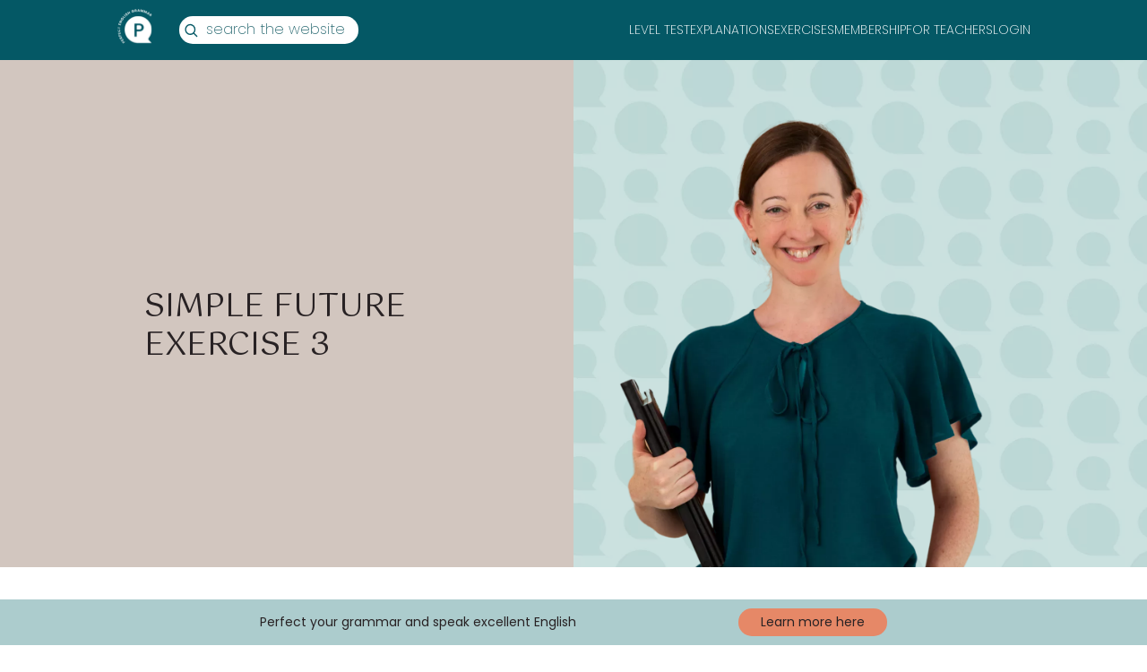

--- FILE ---
content_type: text/html; charset=UTF-8
request_url: https://www.perfect-english-grammar.com/simple-future-exercise-3.html
body_size: 6930
content:
<!DOCTYPE html>
<html xmlns="http://www.w3.org/1999/xhtml" lang="en"><head><!-- Google Tag Manager --><script>(function(w,d,s,l,i){w[l]=w[l]||[];w[l].push({'gtm.start':new Date().getTime(),event:'gtm.js'});var f=d.getElementsByTagName(s)[0],j=d.createElement(s),dl=l!='dataLayer'?'&l='+l:'';j.async=true;j.src='https://www.googletagmanager.com/gtm.js?id='+i+dl;f.parentNode.insertBefore(j,f);})(window,document,'script','dataLayer','GTM-TRPXC28');</script><!-- End Google Tag Manager --><title>Simple Future Exercise 3</title>
<meta http-equiv="content-type" content="text/html; charset=UTF-8">
<meta name="description" content="Here's an interactive exercise about simple future tense questions">
<link rel="stylesheet" href="https://www.perfect-english-grammar.com/support-files/A.new-website.css+explanations-style-sheet.css,Mcc.W4T6Dkr4UD.css.pagespeed.cf.ieorx7P2Ob.css"/>
<meta name="viewport" content="width=device-width, initial-scale=1.0"><!--<script type="text/javascript">  (function(i,n,t,e,r,a,c){i['InteractPromotionObject']=r;i[r]=i[r]||function(){  (i[r].q=i[r].q||[]).push(arguments)},i[r].l=1*new Date();a=n.createElement(t),c=n.getElementsByTagName(t)[0];a.async=1;a.src=e;c.parentNode.insertBefore(a,c)})(window,document,'script','https://i.tryinteract.com/promotions/init.js','i_promo');  i_promo('init', 'nxqC7YtQn');</script>--><meta name="viewport" content="width=device-width, initial-scale=1.0">
<!--- GOOGLE FONTS --->
<link rel="preconnect" href="https://fonts.googleapis.com">
<link rel="preconnect" href="https://fonts.gstatic.com" crossorigin>
<link href="https://fonts.googleapis.com/css2?family=Gotu&display=swap" rel="stylesheet">
<link rel="preconnect" href="https://fonts.gstatic.com"><link href="https://fonts.googleapis.com/css2?family=Poppins:ital,wght@0,100;0,200;0,300;0,400;0,500;0,600;0,700;0,800;0,900;1,100;1,200;1,300;1,400;1,500;1,600;1,700;1,800;1,900&display=swap" rel="stylesheet">
<!-- Meta Pixel Code --><script>!function(f,b,e,v,n,t,s){if(f.fbq)return;n=f.fbq=function(){n.callMethod?n.callMethod.apply(n,arguments):n.queue.push(arguments)};if(!f._fbq)._fbq=n;n.push=n;n.loaded=!0;n.version='2.0';n.queue=[];t=b.createElement(e);t.async=!0;t.src=v;s=b.getElementsByTagName(e)[0];s.parentNode.insertBefore(t,s)}(window,document,'script','https://connect.facebook.net/en_US/fbevents.js');fbq('init','216802211212303');fbq('track','PageView');</script><noscript><img height="1" width="1" style="display:none" src="https://www.facebook.com/tr?id=216802211212303&ev=PageView&noscript=1"/></noscript><!-- End Meta Pixel Code --><!-- Google tag (gtag.js) --><script async src="https://www.googletagmanager.com/gtag/js?id=AW-11361130474"></script><script>window.dataLayer=window.dataLayer||[];function gtag(){dataLayer.push(arguments);}gtag('js',new Date());gtag('config','AW-11361130474');</script>
<script type="application/ld+json">
{
  "@context": "https://schema.org",
  "@graph": [
    {
      "@type": "Organization",
      "name": "Perfect English Grammar",
      "url": "https://www.perfect-english-grammar.com",
      "logo": "https://www.perfect-english-grammar.com/images/logo.jpg",
      "sameAs": [
        "https://www.facebook.com/perfectenglishgrammar",
        "https://www.instagram.com/perfectenglishgrammar",
        "https://www.youtube.com/@PerfectEnglishGrammar"
      ]
    },
    {
      "@type": "WebSite",
      "url": "https://www.perfect-english-grammar.com",
      "name": "Perfect English Grammar",
      "potentialAction": {
        "@type": "SearchAction",
        "target": "https://www.perfect-english-grammar.com/search-results.html?q={search_term_string}",
        "query-input": "required name=search_term_string"
      }
    }
  ]
}
  </script>
<!-- Media Object Schema -->
<script type="application/ld+json">

{
  "@context": "https://schema.org",
  "@graph": [
    {
      "@type": "MediaObject",
      "name": "Future Simple Questions Worksheet.",
      "description": "Downloadable PDF to practise the future simple questions.",
      "contentUrl": "https://www.perfect-english-grammar.com/support-files/future_simple_form_questions.pdf",
      "encodingFormat": "application/pdf",
      "inLanguage": "en"
    }
  ]
}

</script>
<meta http-equiv="Content-Type" content="text/html; charset=UTF-8"/>
<script src="https://www.perfect-english-grammar.com/sd/support-files/fix.js.pagespeed.jm.hNqckcKb0T.js"></script> <!-- start: tool_blocks.sbi_html_head -->
<link rel="apple-touch-icon" sizes="57x57" href="/xfavicon-57x57.png.pagespeed.ic.aaNQSo5X7I.webp"> <link rel="apple-touch-icon" sizes="60x60" href="/xfavicon-60x60.png.pagespeed.ic.URuPOCILn1.webp"> <link rel="apple-touch-icon" sizes="72x72" href="/xfavicon-72x72.png.pagespeed.ic.yUZ413BZFx.webp"> <link rel="apple-touch-icon" sizes="76x76" href="/xfavicon-76x76.png.pagespeed.ic.bRGvfMb30s.webp"> <link rel="apple-touch-icon" sizes="114x114" href="/xfavicon-114x114.png.pagespeed.ic.Sz8elUlYN4.webp"> <link rel="apple-touch-icon" sizes="120x120" href="/xfavicon-120x120.png.pagespeed.ic.Pm2pxDglma.webp"> <link rel="apple-touch-icon" sizes="144x144" href="/xfavicon-144x144.png.pagespeed.ic.AiUH3K-8ok.webp"> <link rel="apple-touch-icon" sizes="152x152" href="/xfavicon-152x152.png.pagespeed.ic.kES7Qrl86p.webp"> <link rel="apple-touch-icon" sizes="180x180" href="/xfavicon-180x180.png.pagespeed.ic.bNRhMlG42k.webp"> <link rel="icon" type="image/png" href="/xfavicon-36x36.png.pagespeed.ic.imJZZfa12Y.webp" sizes="36x36"> <link rel="icon" type="image/png" href="/xfavicon-48x48.png.pagespeed.ic.UQvjmIF26Y.webp" sizes="48x48"> <link rel="icon" type="image/png" href="/xfavicon-72x72.png.pagespeed.ic.yUZ413BZFx.webp" sizes="72x72"> <link rel="icon" type="image/png" href="/xfavicon-96x96.png.pagespeed.ic.82YN6HyM0L.webp" sizes="96x96"> <link rel="icon" type="image/png" href="/xfavicon-144x144.png.pagespeed.ic.AiUH3K-8ok.webp" sizes="144x144"> <link rel="icon" type="image/png" href="/xfavicon-192x192.png.pagespeed.ic.p14EyR9zlx.webp" sizes="192x192"> <link rel="icon" type="image/png" href="/xfavicon-16x16.png.pagespeed.ic.HC_b_nb_yc.webp" sizes="16x16"> <link rel="icon" type="image/png" href="/xfavicon-32x32.png.pagespeed.ic.lQGPHHiMqi.webp" sizes="32x32"> <link rel="icon" type="image/png" href="/xfavicon-48x48.png.pagespeed.ic.UQvjmIF26Y.webp" sizes="48x48"><link rel="canonical" href="https://www.perfect-english-grammar.com/simple-future-exercise-3.html"/>
<link rel="alternate" type="application/rss+xml" title="RSS" href="https://www.perfect-english-grammar.com/english-grammar.xml">
<meta property="og:title" content="Simple Future Exercise 3"/>
<meta property="og:description" content="Here's an interactive exercise about simple future tense questions"/>
<meta property="og:type" content="article"/>
<meta property="og:url" content="https://www.perfect-english-grammar.com/simple-future-exercise-3.html"/>
<!-- SD -->
<script>var https_page=0</script>
<!-- end: tool_blocks.sbi_html_head --></head>
<body><!-- Google Tag Manager (noscript) --><noscript><iframe src="https://www.googletagmanager.com/ns.html?id=GTM-TRPXC28" height="0" width="0" style="display:none;visibility:hidden"></iframe></noscript><!-- End Google Tag Manager (noscript) --><script async data-uid="ef864a628c" src="https://perfect-english-grammar.kit.com/ef864a628c/index.js"></script>
<!-- navigation -->
<header>
<div class="navbar">
<div class="custom-container">
<div class="custom-row">
<div class="navbar-logo">
<a href="https://www.perfect-english-grammar.com"><img src="./support-files/logo-white-vector.svg" alt="Perfect English Grammar" width="40" height="40"></a>
</div>
<div class="navbar-search">
<form action="https://search.freefind.com/find.html" accept-charset="utf-8" target="_self">
<input type="hidden" name="si" value="60380941">
<input type="hidden" name="pid" value="r">
<input type="hidden" name="n" value="0">
<input type="hidden" name="_charset_" value="">
<input type="hidden" name="bcd" value="&#247;">
<!--<input type="text" name="query" size="15"> 
							<input type="submit" value="Search the website" id="hero-btn">-->
<div class="search-container">
<span class="search-icon"><img src="./support-files/search-icon.svg" alt="Search Icon" width="20" height="20"></span>
<input type="text" name="query" placeholder="search the website" onkeypress="handleEnter(event)">
</div>
<input type="submit" value="Search the website" id="hero-btn" style="display: none;">
</form>
</div>
<div class="navbar-links">
<a href="https://www.perfect-english-grammar.com/english-level-test.html">LEVEL TEST</a>
<a href="https://www.perfect-english-grammar.com/grammar-explanations.html">EXPLANATIONS</a>
<a href="https://www.perfect-english-grammar.com/grammar-exercises.html">EXERCISES</a>
<a href="https://www.perfect-english-grammar.com/membership.html" onclick="gtag('event', 'internal_link_click', {'event_category': 'Menu', \'event_label\': \'Main Navbar\', \'link_text\': \'MEMBERSHIP\'});\">MEMBERSHIP</a>
<a href="https://www.perfect-english-grammar.com/schools.html">FOR TEACHERS</a>
<a href="https://sso.teachable.com/secure/337927/identity/login/password">LOGIN</a>
</div>
<button class="navbar-toggle" onclick="toggleMobileMenu()">
<span></span>
<span></span>
<span></span>
</button>
</div>
</div>
<div class="mobile-menu" id="mobileMenu">
<a href="https://www.perfect-english-grammar.com/english-level-test.html">LEVEL TEST</a>
<a href="https://www.perfect-english-grammar.com/grammar-explanations.html">EXPLANATIONS</a>
<a href="https://www.perfect-english-grammar.com/grammar-exercises.html">EXERCISES</a>
<a href="https://www.perfect-english-grammar.com/membership.html" onclick="gtag('event', 'internal_link_click', {'event_category': 'Menu', \'event_label\': \'Main Navbar\', \'link_text\': \'MEMBERSHIP\'});\">MEMBERSHIP</a>
<a href="https://www.perfect-english-grammar.com/schools.html">FOR TEACHERS</a>
<a href="https://sso.teachable.com/secure/337927/identity/login/password">LOGIN</a>
</div>
</div>
</header>
<script>function toggleMobileMenu(){var menu=document.getElementById("mobileMenu");var toggleButton=document.querySelector(".navbar-toggle");if(menu.style.display==="flex"){menu.style.display="none";}else{menu.style.display="flex";}toggleButton.classList.toggle("active");}function checkResizeCloseMenu(){var menu=document.getElementById("mobileMenu");var toggleButton=document.querySelector(".navbar-toggle");if(window.innerWidth>=768&&menu.style.display==="flex"){menu.style.display="none";toggleButton.classList.remove("active");}}window.addEventListener("resize",checkResizeCloseMenu);</script>
<!--end of navigation -->
<section class="image-text-section pb-0 bg-beige hero-section--exercise">
<div class="custom-container">
<div class="custom-row">
<div class="image-text--text">
<h1>SIMPLE FUTURE EXERCISE 3</h1>
</div>
<div class="image-text--image align-end">
<img src="https://www.perfect-english-grammar.com/image-files/xseonaid_3_cropped.webp.pagespeed.ic.t_Gr0LmUzb.webp" alt="Seonaid holding a book"/>
</div>
</div>
</div>
</section>
<div class="exercise-section">
<div id="wrap" class="custom-container">
<div id="content" class="custom-row">
<!--<section id="banner"><div class="headerbutton"><img  src="https://www.perfect-english-grammar.com/image-files/header-image-2.png" ></a></div></section>--><section id="main-content">
Here's the third exercise about the future simple tense (also called 'future with will' or 'simple future'). It's to practise simple future questions.
<br><br>
<a href="https://www.perfect-english-grammar.com/simple-future.html">Review how to make the simple future here.</a><br>
<a href="https://www.perfect-english-grammar.com/support-files/future_simple_form_questions.pdf" target="blank">Download this exercise in PDF here.</a><br/>
<a href="https://www.perfect-english-grammar.com/membership.html">Click here for our complete programme to perfect your English grammar.</a><br/><br/>
<br/>
<div id='exercise'></div>
<!--<script async data-uid="05af14ea7d" src="https://perfect-english-grammar.ck.page/05af14ea7d/index.js"></script>--><br/></section>
<script>var gaJsHost=(("https:"==document.location.protocol)?"https://ssl.":"http://www.");document.write(unescape("%3Cscript src='"+gaJsHost+"google-analytics.com/ga.js' type='text/javascript'%3E%3C/script%3E"));</script>
<script>var pageTracker=_gat._getTracker("UA-3424976-1");pageTracker._initData();pageTracker._trackPageview();</script>
<script id=sourceData type='application/json'>{"title":"Future Simple Questions","description":"Make the future simple.","questions":[{"isQuestion":false,"isTwoPart":false,"parts":[{"type":"text","value":"When"},{"type":"input","answer":"will you get","answerList":["will you get"],"verb":""},{"type":"text","value":"(you/get) back?"}]},{"isQuestion":false,"isTwoPart":false,"parts":[{"type":"input","answer":"Will they come","answerList":["Will they come"],"verb":""},{"type":"text","value":"(they/come) tomorrow?"}]},{"isQuestion":false,"isTwoPart":false,"parts":[{"type":"text","value":"If you lose your job, what"},{"type":"input","answer":"will you do","answerList":["will you do"],"verb":""},{"type":"text","value":"(you/do)?"}]},{"isQuestion":false,"isTwoPart":false,"parts":[{"type":"text","value":"In your opinion"},{"type":"input","answer":"will she be","answerList":["will she be"],"verb":""},{"type":"text","value":"(she/be) a good teacher??"}]},{"isQuestion":false,"isTwoPart":false,"parts":[{"type":"text","value":"What time"},{"type":"input","answer":"will the sun set","answerList":["will the sun set"],"verb":""},{"type":"text","value":"(the sun/set) today?"}]},{"isQuestion":false,"isTwoPart":false,"parts":[{"type":"input","answer":"Will she get","answerList":["Will she get"],"verb":""},{"type":"text","value":"(she/get) the job, do you think?"}]},{"isQuestion":false,"isTwoPart":false,"parts":[{"type":"input","answer":"Will David be","answerList":["Will David be"],"verb":""},{"type":"text","value":"(David/be) at home this evening?"}]},{"isQuestion":false,"isTwoPart":false,"parts":[{"type":"text","value":"What"},{"type":"input","answer":"will the weather be","answerList":["will the weather be"],"verb":""},{"type":"text","value":"(the weather/be) like tomorrow?"}]},{"isQuestion":false,"isTwoPart":false,"parts":[{"type":"text","value":"There's someone at the door"},{"type":"input","answer":"will you get","answerList":["will you get"],"verb":""},{"type":"text","value":"(you/get) it?"}]},{"isQuestion":false,"isTwoPart":false,"parts":[{"type":"text","value":"How"},{"type":"input","answer":"will he get","answerList":["will he get"],"verb":""},{"type":"text","value":"(he/get) here?"}]}]}</script>
<script>var json=document.getElementById('sourceData').innerHTML;console.log(json);window.initialData=JSON.parse(json);</script>
<script src="https://www.perfect-english-grammar.com/support-files/bundle.js.pagespeed.jm.pc9JhvPNqA.js"></script>
</div>
</div>
</div>
<section class="testimonials-section bg-light-teal">
<div class="custom-container">
<div class="custom-row">
<h2>DO YOU WANT TO MASTER eNGLISH GRAMMAR?</h2>
<div class="testimonial-cards">
<div class="testimonial-card bg-white">
<div class="testimonial-content">
<p>Your logical way to teach is very easy to understand.</p>
<span class="author">- Lyudmila</span>
</div>
</div>
<div class="testimonial-card bg-white">
<div class="testimonial-content">
<p>This is the best-structured and the most clear course I've ever seen.</p>
<span class="author">- Oksana</span>
</div>
</div>
<div class="testimonial-card bg-white">
<div class="testimonial-content">
<p>It was easy to learn - you explained it perfectly.</p>
<span class="author">- Maria</span>
</div>
</div>
</div>
<div class="testimonial-button-container">
<a href="https://www.perfect-english-grammar.com/membership.html" onclick="gtag('event', 'internal_link_click', {'event_category': 'Testimonials', \'event_label\': \'Testimonial Button\', \'link_text\': \'CLICK HERE TO READ ABOUT HOW THE MEMBERSHIP CAN HELP YOU\'});\" class="testimonial-button">CLICK HERE TO READ ABOUT HOW THE MEMBERSHIP CAN HELP YOU</a>
</div>
</div>
</div>
</section>
<!-- ///////////////////////////////////////////////////////////////////// -->
<footer class="footer">
<div class="custom-container">
<div class="custom-row">
<div class="footer-logo">
<img src="https://www.perfect-english-grammar.com/./image-files/logo-white.webp"/>
</div>
<p class="footer-text">MADE WITH LOVE IN LONDON
<span>
<svg xmlns="http://www.w3.org/2000/svg" xmlns:xlink="http://www.w3.org/1999/xlink" preserveAspectRatio="xMidYMid meet" version="1.0" viewBox="-9.6 -14.5 219.1 194.5" zoomAndPan="magnify" style="fill: rgb(0, 0, 0);" original_string_length="475"><g id="__id202_sn1dbdvkxr"><path d="M199.326,44.459c-11.27-57.967-81.908-58.936-99.326-4.746 C82.582-14.476,11.942-13.508,0.674,44.459C-9.551,97.051,100,180.024,100,180.024S209.55,97.051,199.326,44.459z" style="fill: rgb(202, 207, 255);"/></g></svg>
</span>
</p>
<div class="footer-links">
<a href="https://www.perfect-english-grammar.com/contact.html">Contact</a>
<a href="https://www.perfect-english-grammar.com/about.html">About</a>
<a href="https://www.perfect-english-grammar.com/membership.html">Membership</a>
<a href="https://www.perfect-english-grammar.com/the-method.html">Method</a>
<a href="https://www.perfect-english-grammar.com/privacy-policy.html">Privacy</a>
</div>
</div>
</div>
</footer>
<div class="bottom-bar bottom-bar--teal">
<div class="bottom-bar__content">
<a href="https://www.perfect-english-grammar.com/membership.html" class="bottom-bar__text">Perfect your grammar and speak excellent English</a>
<a href="https://www.perfect-english-grammar.com/membership.html" class="bottom-bar__button">Learn more here</a>
</div>
</div>
<!-- Deadline Funnel --><script data-cfasync="false">function SendUrlToDeadlineFunnel(e){var r,t,c,a,h,n,o,A,i="ABCDEFGHIJKLMNOPQRSTUVWXYZabcdefghijklmnopqrstuvwxyz0123456789+/=",d=0,l=0,s="",u=[];if(!e)return e;do r=e.charCodeAt(d++),t=e.charCodeAt(d++),c=e.charCodeAt(d++),A=r<<16|t<<8|c,a=A>>18&63,h=A>>12&63,n=A>>6&63,o=63&A,u[l++]=i.charAt(a)+i.charAt(h)+i.charAt(n)+i.charAt(o);while(d<e.length);s=u.join("");var C=e.length%3;var decoded=(C?s.slice(0,C-3):s)+"===".slice(C||3);decoded=decoded.replace("+","-");decoded=decoded.replace("/","_");return decoded;}var dfUrl=SendUrlToDeadlineFunnel(location.href);var dfParentUrlValue;try{dfParentUrlValue=window.parent.location.href;}catch(err){if(err.name==="SecurityError"){dfParentUrlValue=document.referrer;}}var dfParentUrl=(parent!==window)?("/"+SendUrlToDeadlineFunnel(dfParentUrlValue)):"";(function(){var s=document.createElement("script");s.type="text/javascript";s.async=true;s.setAttribute("data-scriptid","dfunifiedcode");s.src="https://a.deadlinefunnel.com/unified/reactunified.bundle.js?userIdHash=eyJpdiI6IkRQTFRKTVRZaklZa25BZ3RmUnBQckE9PSIsInZhbHVlIjoiNnd6bUNIOXpmUjBzYWYrcTBJWWxvZz09IiwibWFjIjoiNjE5MmIwODZkNWI4Y2RhMTM5MDg0MjAxY2ZkOGJhOTc0NjA4N2YwZDc4NzY4NjU1MWNkODk1ZDdkZDIwNDc2YyJ9&pageFromUrl="+dfUrl+"&parentPageFromUrl="+dfParentUrl;var s2=document.getElementsByTagName("script")[0];s2.parentNode.insertBefore(s,s2);})();</script><!-- End Deadline Funnel --><!-- main custom JS --><script>//<![CDATA[
document.querySelector('#nav-search-icon').addEventListener('click',()=>{const navSearch=document.querySelector('#nav-search');navSearch.classList.toggle('fade-in');setTimeout(()=>{navSearch.classList.toggle('display-block');},10);});
//]]></script><!-- start: tool_blocks.sbi_html_body_end -->
<script>var SS_PARAMS={pinterest_enabled:false,googleplus1_on_page:false,socializeit_onpage:false};</script><style>.g-recaptcha{display:inline-block}.recaptcha_wrapper{text-align:center}</style>
<script>if(typeof recaptcha_callbackings!=="undefined"){SS_PARAMS.recaptcha_callbackings=recaptcha_callbackings||[]};</script><script>(function(d,id){if(d.getElementById(id)){return;}var s=d.createElement('script');s.async=true;s.defer=true;s.src="/ssjs/ldr.js";s.id=id;d.getElementsByTagName('head')[0].appendChild(s);})(document,'_ss_ldr_script');</script><!-- end: tool_blocks.sbi_html_body_end -->
<!-- Generated at 03:47:21 10-Dec-2025 with custom-10-0-3col v46 -->
<script async src="/ssjs/lazyload.min.js.pagespeed.jm.GZJ6y5Iztl.js"></script>
</body></html>

--- FILE ---
content_type: text/css
request_url: https://www.perfect-english-grammar.com/support-files/A.new-website.css+explanations-style-sheet.css,Mcc.W4T6Dkr4UD.css.pagespeed.cf.ieorx7P2Ob.css
body_size: 7169
content:
header *,.free-pdf-section *,.free-materials-section *,.testimonials-section *,.contact-details-section *,.footer *,.courses-section *,.system-section *,.inside-the-courses-section *,.exercise-section *,.explanation-section *,.image-text-section *,.subscription-section *,.faq-section *,footer *{box-sizing:border-box}button{margin:0}.bottom-bar{z-index:10}details.toc{margin-bottom:1.5rem}details.toc summary{font-family:"Gotu",sans-serif;margin:20px 0;color:#282224;font-weight:300;font-size:20px;text-align:center;text-transform:uppercase}details.toc summary::-webkit-details-marker{display:none}html{scroll-behavior:smooth}.toc ul{margin-top:.75rem;padding-left:1.25rem;line-height:1.5}.toc a{text-decoration:none}.toc a:hover{text-decoration:underline}body{font-family:'Poppins',sans-serif;font-weight:200;font-style:normal;color:#282224;margin:0}:root{--beige:#d2c6bf;--light-teal:#accccd;--teal:#099;--dark-teal:#045865;--purple:#7988d3;--coral:#e68867;--light-coral:#e5a78f;--bubble-svg:url(data:image/svg+xml,<svg\ width=\"100%\"\ viewBox=\"0\ 0\ 480\ 480\"\ xmlns=\"http://www.w3.org/2000/svg\"><path\ d=\"M427.219\ 390.083C460.213\ 348.985\ 480\ 296.813\ 480\ 239.992C480\ 103.669\ 366.36\ -6.11115\ 228.641\ 0.264332C103.089\ 6.0556\ 2.35239\ 109.867\ 0.0409839\ 235.522C-2.39742\ 369.077\ 104.283\ 478.222\ 236.871\ 479.924L236.769\ 480H480L428.159\ 424.018C419.396\ 414.543\ 419.141\ 400.167\ 427.219\ 390.083Z\"/></svg>);--breakpoint-medium:768px;--breakpoint-large:992px}.bg-white{background-color:#fff!important}.bg-beige{background-color:var(--beige)!important}.bg-light-teal{background-color:var(--light-teal)!important}.bg-teal{background-color:var(--teal)!important}.bg-dark-teal{background-color:var(--dark-teal)!important}.bg-light-coral{background-color:var(--light-coral)!important}.bg-coral{background-color:var(--coral)!important}.bg-purple{background-color:var(--purple)!important}.text-dark{color:#282224!important}.text-white{color:#fff!important}h1,h2,h3,h5,h5,h6{font-family:"Gotu",sans-serif;font-weight:400;font-style:normal}p,span,input,input::placeholder,button,ul li,ol li{font-family:'Poppins',sans-serif;font-weight:200;font-style:normal}.custom-container{width:100%;padding-right:15px;padding-left:15px;margin-right:auto;margin-left:auto}@media (min-width:576px){.custom-container{max-width:540px}}@media (min-width:768px){.custom-container{max-width:720px}}@media (min-width:992px){.custom-container{max-width:860px}}@media (min-width:1200px){.custom-container{max-width:1020px}}@media (min-width:1400px){.custom-container{max-width:1200px}}.custom-container .custom-row{display:flex;flex-wrap:wrap;margin-right:-15px!important;margin-left:-15px!important;flex-direction:row;padding:0!important}@media (max-width:767px){.mobile-reverse .custom-row{flex-direction:column-reverse!important}}.pb-0{padding-bottom:0!important}.navbar{background-color:var(--dark-teal);display:flex;align-items:center;padding:10px 20px;position:relative}.navbar .custom-row{flex-wrap:nowrap}.navbar-logo{display:flex;align-items:center;margin-right:20px}.navbar-logo img{width:40px;height:40px;margin-right:10px}.navbar-search{display:flex;align-items:center;margin-right:20px}.navbar-search,.navbar-search form{width:100%;max-width:300px}.navbar-search .search-container{display:flex;align-items:center;background-color:#fff;padding:5px;border-radius:20px}.navbar-search .search-icon{color:#2d6c74;margin-right:8px;display:flex;align-items:center}.navbar-search input[type="text"]{border:none;background:none;outline:none;font-size:14px;color:#2d6c74;width:100%;margin:0;padding:0}.navbar-search input::placeholder{color:#2d6c74;font-size:16px}.navbar-links{display:none;gap:20px;align-items:center;flex-grow:1;justify-content:flex-end}.navbar-links a{color:#fff;text-decoration:none;font-size:14px}.navbar-links a:hover{color:#a9c1c0}.navbar-toggle{display:block;background:none;border:none;cursor:pointer;margin-left:auto;padding:0}.navbar-toggle{display:block;background:none;border:none;cursor:pointer;margin-left:auto;padding:0}.navbar-toggle span{display:block;width:25px;height:3px;background-color:#fff;margin:4px 0;transition:.4s}.navbar-toggle.active span:nth-child(1) {transform:rotate(45deg) translate(5px,5px)}.navbar-toggle.active span:nth-child(2) {opacity:0}.navbar-toggle.active span:nth-child(3) {transform:rotate(-45deg) translate(5px,-5px)}.mobile-menu{display:none;position:absolute;bottom:1px;transform:translateY(100%);left:0;width:100%;background-color:var(--dark-teal);flex-direction:column;align-items:flex-end;padding:20px;z-index:1000}.mobile-menu a{color:#fff;text-decoration:none;font-size:18px;padding:10px 0;width:100%;text-align:right}.mobile-menu a:hover{background-color:#a9c1c0}@media (min-width:768px){.navbar-links{display:flex}.navbar-toggle{display:none}.mobile-menu{display:none}.navbar-search,.navbar-search form{max-width:200px}}.free-pdf-section{background-color:#fff;padding:100px 0;position:relative}.free-pdf-section::before{content:"";position:absolute;top:0;left:0;width:100%;height:100%;opacity:.5;background-image:url(https://www.perfect-english-grammar.com/image-files/xbubble-pattern-teal.webp.pagespeed.ic.2xdP-bE3ta.webp);background-repeat:no-repeat;background-size:cover;background-position:top center}.free-pdf-section .custom-container{z-index:1;position:relative}.subscription-box{background-color:var(--coral);padding:50px 16px;width:100%;max-width:800px;margin:0 16px;display:flex;flex-direction:column;align-items:center;justify-content:center;text-align:center}.subscription-box h2{color:#333;font-size:32px;line-height:1.4;margin-bottom:20px;width:80%}.subscription-box input[type="text"],.subscription-box input[type="email"]{width:100%;padding:12px;margin:10px 0;border-radius:20px;border:none;font-size:16px;text-align:center}@media (min-width:768px){.subscription-box{margin:0 auto;padding:100px 40px}}.free-materials-section{text-align:center;padding:100px 16px 100px;background-color:var(--dark-teal)}.free-materials-section h2{font-size:32px;line-height:1.4;color:#fff;text-align:center;margin:0 auto;width:100%}.free-material-cards{max-width:1200px;width:100%;margin:50px auto 0;display:grid;grid-gap:20px;color:#fff;padding:16px;grid-template-columns:repeat(2,1fr);place-items:center}.free-material-card{width:100%;height:100%;max-width:360px;max-height:360px;position:relative;aspect-ratio: 1 / 1;background-repeat:no-repeat;background-size:cover;background-position:center center}.free-material-card::before{content:"";position:absolute;top:0;left:0;width:100%;height:100%;opacity:.2;background:#000}.free-material-card a{text-decoration:none;width:100%;height:100%;display:block;cursor:pointer;position:relative;z-index:1}.free-material-card h4{margin:0;font-size:20px;line-height:1.2;font-weight:300;text-transform:uppercase;text-align:center;color:#fff;font-weight:400;position:absolute;bottom:10%;left:50%;transform:translateX(-50%)}@media (min-width:992px){.free-material-cards{grid-template-columns:repeat(4,1fr);grid-gap:30px}.free-material-card h4{font-size:24px}}.testimonials-section{padding:100px 16px 100px;background-repeat:no-repeat;background-size:cover;background-position:top center;background-color:#fff;position:relative}.white-pattern::before{content:"";position:absolute;top:0;left:0;width:100%;height:100%;opacity:.03;background-image:url(https://www.perfect-english-grammar.com/image-files/xbubble-pattern-white.webp.pagespeed.ic.-q1Jq_Obx4.webp);background-repeat:no-repeat;background-size:cover;background-position:top center}.light-teal-pattern::before{content:"";position:absolute;top:0;left:0;width:100%;height:100%;opacity:.5;background-image:url(https://www.perfect-english-grammar.com/image-files/xbubble-pattern-teal.webp.pagespeed.ic.2xdP-bE3ta.webp);background-repeat:no-repeat;background-size:cover;background-position:top center}.coral-pattern::before{content:"";position:absolute;top:0;left:0;width:100%;height:100%;opacity:.2;background-image:url(https://www.perfect-english-grammar.com/image-files/bubble-pattern-coral.webp);background-repeat:no-repeat;background-size:cover;background-position:top center}.testimonials-section .custom-container{position:relative;z-index:1}.testimonials-section h2{font-size:32px;line-height:1.4;color:#333;margin-bottom:40px;width:100%;text-align:center;text-transform:uppercase}.testimonial-cards{max-width:900px;width:100%;display:grid;grid-gap:50px;margin:0 auto;place-items:center}.testimonial-card{width:100%;height:100%;max-width:300px;max-height:3000px;-webkit-mask:var(--bubble-svg);mask:var(--bubble-svg);background-color:var(--coral);position:relative;aspect-ratio: 1 / 1;margin:0 auto}.testimonial-content{position:absolute;font-size:16px;top:50%;left:50%;transform:translate(-50%,-50%);width:80%;height:100%;display:flex;flex-direction:column;align-items:center;justify-content:center;font-weight:600;text-align:center}.testimonial-content .author{margin-top:30px}.testimonial-button-container{margin:100px auto 50px}.testimonial-button{display:inline-block;background-color:var(--dark-teal);color:#fff;padding:10px 50px;border-radius:25px;text-decoration:none;font-weight:bold}@media (min-width:768px){.testimonial-cards{grid-template-columns:repeat(3,1fr)}.testimonial-card{max-width:366px;max-height:366px}.testimonial-content{font-size:14px}.testimonial-content .author{margin-top:15px}}@media (min-width:1200px){.testimonial-cards{grid-template-columns:repeat(3,1fr)}.testimonial-card{max-width:366px;max-height:366px}.testimonial-content{font-size:14px}}.contact-details-section{background-color:var(--light-teal);padding:100px 16px 100px;position:relative}.contact-details-section::before{content:"";position:absolute;top:0;left:0;width:100%;height:100%;opacity:.1;background-image:url(https://www.perfect-english-grammar.com/image-files/xbubble-pattern-white.webp.pagespeed.ic.-q1Jq_Obx4.webp);background-repeat:no-repeat;background-size:cover;background-position:top center}.contact-details-section .custom-container{z-index:1;position:relative}.contact-details-section h2{width:100%;font-size:40px;color:#fff;margin-bottom:20px;text-align:center}.contact-info{font-size:16px;line-height:1.8;width:fit-content;margin:20px auto}.contact-info p{display:flex;margin-bottom:10px}.contact-info span{width:25px;height:25px;display:flex;align-items:center;justify-content:center;border:2px solid #fff;border-radius:5px}.contact-info span img{width:100%;height:auto;max-width:18px;height:18px}.contact-info a{color:#fff;text-decoration:none;font-size:16px;color:#fff;margin-left:20px}.contact-info a:hover{text-decoration:underline}.footer{background-color:var(--dark-teal);padding:100px 16px 100px;text-align:center;width:auto;height:auto;float:none}.footer-logo{width:100px;margin:0 auto}.footer-logo img{width:100%;height:auto}.footer-text{font-size:18px;color:#fff;margin:50px 0;width:100%}.footer-text span{width:25px;display:inline-block;margin-left:5px}.footer-links{font-size:18px;display:flex;flex-direction:column;justify-content:center;gap:20px;margin:0 auto}.footer-links a{color:#fff;text-transform:uppercase;text-decoration:none;font-weight:200;padding:0}.footer-links a:hover{text-decoration:underline}@media (min-width:768px){.footer-links{flex-direction:row}}.courses-section{text-align:center;padding:100px 16px 100px;background-color:var(--grey)}.courses-section h2{font-size:32px;line-height:1.4;color:#282224;text-align:center;margin:0 auto;width:100%;text-transform:uppercase}.courses-cards{max-width:1200px;width:100%;margin:50px auto 0;display:grid;place-items:center;grid-gap:20px;color:#fff;padding:16px;grid-template-columns:repeat(1,1fr)}.courses-card{width:100%;height:100%;max-width:364px;max-height:305px;position:relative;aspect-ratio: 16/9;background-color:var(--teal);background-repeat:no-repeat;background-size:cover;background-position:center center}.courses-card::before{content:"";position:absolute;top:0;left:0;width:100%;height:100%}.courses-card a{text-decoration:none;width:100%;height:100%;display:block;cursor:pointer;position:relative;z-index:1}.courses-card h4{margin:0;font-size:20px;line-height:1.2;font-weight:300;text-transform:uppercase;text-align:center;color:#fff;font-weight:400;position:absolute;bottom:10%;left:50%;transform:translateX(-50%)}@media (min-width:992px){.courses-cards{grid-template-columns:repeat(4,1fr);grid-gap:30px}.courses-card h4{font-size:24px}}.system-section{text-align:center;padding:100px 16px 100px;background-color:var(--beige)}.system-section h2{font-size:32px;line-height:1.4;color:#282224;text-align:center;margin:0 auto 30px;width:100%;text-transform:uppercase}.system-list{display:flex;flex-direction:column;gap:20px;max-width:1200px;margin:0 auto;width:100%;margin-left:20px;margin-right:20px}.system-item{display:flex;align-items:center;gap:20px}.system-icon{width:25px;height:25px;-webkit-mask:var(--bubble-svg);mask:var(--bubble-svg);background-color:var(--coral);background-repeat:no-repeat;background-size:contain;background-position:center;flex-shrink:0}.system-item p{font-size:16px;color:#282224;margin:0;text-align:left}@media (min-width:768px){.system-icon{width:50px;height:50px}.system-item p{font-size:25px}}.inside-the-courses-section{text-align:center;padding:100px 16px 100px;background-color:var(--grey)}.inside-the-courses-section .custom-container{position:relative}.inside-the-courses-section h2{font-size:32px;line-height:1.4;color:#282224;text-align:center;margin:0 auto 50px;width:100%;text-transform:uppercase}.inside-the-courses-list{max-width:1200px;margin:0 auto;width:100%;list-style-type:disc;margin-left:20px;margin-right:20px}.inside-the-courses-list li{margin-bottom:10px;font-size:16px;text-align:left}.inside-the-courses-image{margin:0 auto 100px}.inside-the-courses-image img{width:100%;height:auto}.inside-the-courses-section .floating-bubble{display:none;width:100%;height:100%;max-width:400px;max-height:400px;-webkit-mask:var(--bubble-svg);mask:var(--bubble-svg);background-color:var(--light-teal);position:relative;aspect-ratio: 1 / 1;position:absolute;bottom:0;left:-10%;z-index:-1}@media (min-width:1200px){.inside-the-courses-list{padding-bottom:100px}.inside-the-courses-section .floating-bubble{display:block}}.exercise-section #main-content{line-height:1.5;text-align:left;font-weight:300;padding:100px 16px 100px;width:100%;font-weight:200}.exercise-section #sidebar{display:none}.exercise-section #exercise{margin:50px 0}.exercise-section #exercise .exercise{width:100%;flex-direction:column;display:flex;align-items:center}.exercise-section #main-content table{max-width:1000px;width:100%;padding:10px}.exercise-section #main-content .userInput{background:none!important}.exercise-section #main-content input{min-width:150px;border-radius:0!important;border-style:solid!important;border-width:1px!important;border-color:#000!important;outline:none!important;padding:5px}.exercise-section #main-content button.exerciseButton{background-color:var(--coral);border:none;color:#282224;padding:10px 30px;margin:10px;text-decoration:none;border-radius:50px}.exercise-section #main-content button{background-color:#000;border:none;color:#fff;padding:25px;margin:30px;text-decoration:none}.exercise-section #main-content h1{margin:10px;color:#282224;font-size:24px;text-align:center;line-height:24px;text-transform:uppercase}.exercise-section #main-content h2,.exercise-section #main-content h3{margin:10px;color:#282224;font-size:16px;text-align:center;line-height:16px;text-transform:uppercase}.exercise-section #main-content p{margin:0 0 20px 0;line-height:32px}.exercise-section #main-content ul li,.exercise-section #main-content ol li{line-height:32px}.exercise-section #main-content a{color:#0a4049;text-decoration:underline}.exercise-section #main-content ul{display:block;list-style-type:disc;margin-block-start:16px;margin-block-end:16px;margin-inline-start:0;margin-inline-end:0;padding-inline-start:40px;unicode-bidi:isolate}.exercise-section #main-content ol{display:block;list-style-type:decimal;margin-block-start:16px;margin-block-end:16px;margin-inline-start:0;margin-inline-end:0;padding-inline-start:40px;unicode-bidi:isolate}@media (min-width:768px){.exercise-section #main-content table tr td:nth-child(2) {width:245px}.exercise-section #main-content table tr td:nth-child(2) > br {display:none}.exercise-section #main-content table tr td>button.exerciseButton{display:inline-block;margin-right:10px;text-align:center;text-transform:uppercase}.exercise-section #main-content table tr td>button.exerciseButton:last-child{margin-right:0}}.explanation-section #main-content{line-height:1.5;text-align:left;font-weight:300;padding:70px 16px 70px;width:100%;font-weight:200}.explanation-section #sidebar{display:none}.explanation-section #main-content table{max-width:1000px;width:100%;padding:10px;margin:0;table-layout:fixed}.explanation-section #main-content h1{margin:10px;color:#282224;font-size:24px;text-align:center;line-height:24px;text-transform:uppercase}.explanation-section #main-content h2{margin:20px 0;color:#282224;font-weight:300;font-size:20px;text-align:center;text-transform:uppercase}.explanation-section #main-content h3{margin:20px 0;color:#282224;font-weight:300;font-size:16px;text-align:center;text-transform:uppercase}.explanation-section #main-content p{margin:0 0 20px 0;line-height:32px}.explanation-section #main-content ul li,.explanation-section #main-content ol li{line-height:32px}.explanation-section #main-content button{background-color:#000;border:none;color:#fff;padding:25px;margin:30px;text-decoration:none}.explanation-section #main-content a{color:#0a4049;text-decoration:underline}.explanation-section #main-content ul{display:block;list-style-type:disc;margin-block-start:16px;margin-block-end:16px;margin-inline-start:0;margin-inline-end:0;padding-inline-start:40px;unicode-bidi:isolate}.explanation-section #main-content ol{display:block;list-style-type:decimal;margin-block-start:16px;margin-block-end:16px;margin-inline-start:0;margin-inline-end:0;padding-inline-start:40px;unicode-bidi:isolate}.image-text-section{padding:50px 16px 50px;text-align:center;position:relative}.image-text-section .image-text--image,.image-text-section .image-text--text{flex:1 1 100%;width:100%;display:flex;justify-content:center;flex-direction:column}.image-text-section .custom-container{z-index:1;position:relative}.image-text--text{text-align:left;padding-top:30px;padding-bottom:30px}.image-text--text.text-center{text-align:center!important}.image-text--text h1{font-size:50px;color:#282224;line-height:1.2;margin:0 0 20px;text-align:left}.image-text--text h1 span{margin-top:30px;font-size:40px;line-height:44px;font-family:"Poppins",sans-serif;font-weight:200;display:block}.image-text--text h2{font-size:32px;line-height:1.4;color:#282224;margin:0 auto;width:100%;margin-bottom:20px;text-align:left}.image-text--text h2.h1{font-size:40px}.image-text--text p{font-size:20px;line-height:1.6;margin-bottom:20px}.image-text--button-container{margin-top:10px;align-self:start}.image-text--button{display:inline-block;background-color:#d6865a;color:#fff;padding:10px 70px;border-radius:25px;text-decoration:none;font-size:22px}.image-text--image img{width:100%;height:auto;margin:0 auto}.image-text--image.align-end{align-self:flex-end!important}@media (min-width:768px){.image-text-section{padding:50px 16px 50px}.image-text-section.image-text--button{padding:18px 40px;font-size:18px}.image-text-section.guarantee-section{padding:100px 16px}.image-text-section .image-text--image,.image-text-section .image-text--text{flex:1 1 50%;width:50%;display:flex;justify-content:center;align-items:center;flex-direction:column}.image-text--text,.image-text--image{padding-right:3%;padding-left:3%}.image-text--text h2.h1{font-size:62px}}@media (min-width:992px){.hero-section--home .image-text--text h1{font-size:70px}}@media (min-width:768px){.hero-section--exercise.image-text-section{background-color:var(--beige);position:relative;overflow:hidden}.hero-section--exercise.image-text-section:after{content:"";position:absolute;top:0;left:50%;width:100%;height:100%;opacity:.4;background-color:var(--teal);z-index:0}.hero-section--exercise.image-text-section:before{content:"";position:absolute;top:0;left:50%;width:100%;height:100%;opacity:.6;background-image:url(https://www.perfect-english-grammar.com/image-files/xbubble-pattern-teal.webp.pagespeed.ic.2xdP-bE3ta.webp);background-repeat:no-repeat;background-size:cover;background-position:top center;z-index:1}.hero-section--exercise.image-text-section .image-text--image,.hero-section--exercise.image-text-section .image-text--text{flex:1 1 50%;width:50%}.hero-section--exercise.image-text-section h1{font-size:36px}}@media (min-width:992px){.hero-section--explanation.image-text-section h1{font-size:50px}}@media (min-width:768px){.hero-section--explanation.image-text-section{background:var(--coral);position:relative;overflow:hidden}.hero-section--explanation.image-text-section:after{content:"";position:absolute;top:0;left:-50%;width:100%;height:100%;opacity:.9;background-color:var(--light-coral);z-index:0}.hero-section--explanation.image-text-section:before{content:"";position:absolute;top:0;left:-50%;width:100%;height:100%;opacity:.2;background-image:url(https://www.perfect-english-grammar.com/image-files/bubble-pattern-coral.webp);background-repeat:no-repeat;background-size:cover;background-position:top center;z-index:1}.hero-section--explanation.image-text-section .image-text--image,.hero-section--explanation.image-text-section .image-text--text{flex:1 1 50%;width:50%}.hero-section--explanation.image-text-section h1{font-size:36px}}@media (min-width:992px){.hero-section--explanation.image-text-section h1{font-size:50px}}.subscription-section{background-color:var(--coral);padding:100px 16px 100px;text-align:center}.subscription-section h2{font-size:32px;line-height:1.4;color:#282224;text-align:center;margin:0 auto;width:100%;text-transform:uppercase;margin-bottom:30px}.subscription-cards{display:flex;justify-content:center;gap:20px;flex-wrap:wrap;width:100%}.subscription-card{background-color:#fff;border-radius:10px;padding:40px 20px;text-align:center;box-shadow:0 4px 10px rgba(0,0,0,.1);max-width:250px;width:100%;display:flex;flex-direction:column}.subscription-card h3{font-size:24px;font-weight:bold;color:#333;margin-bottom:10px}.subscription-card .price{font-size:32px;color:#333;margin:10px 0}.subscription-card p{font-size:14px;color:#555;margin-bottom:20px}.subcription-card-button-container{flex-grow:1;display:flex;align-items:flex-end}.subscription-card-button{background-color:var(--teal);border:none;color:#fff;padding:10px 50px;border-radius:25px;text-decoration:none;font-weight:bold;cursor:pointer;transition:background-color .3s ease;margin:0 auto}.subscription-card-button:hover{background-color:#3a796f}.subscription-cards.single-card{justify-content:center}.subscription-cards.single-card .subscription-card{max-width:500px;padding:60px 50px}.subscription-cards.single-card .subscription-card h3{font-size:28px;margin-bottom:20px}.subscription-cards.single-card .subscription-card .price-container{display:flex;align-items:center;justify-content:center;gap:10px;margin:15px 0 25px}.subscription-cards.single-card .subscription-card .price{font-size:48px;font-weight:bold;margin:0;font-family:"Gotu",sans-serif}.subscription-cards.single-card .subscription-card .price-text{font-size:24px;font-weight:400;margin:0;font-family:"Gotu",sans-serif}.subscription-cards.single-card .subscription-card p{font-size:18px;margin-bottom:5px;line-height:1.3}.subscription-cards.single-card .subscription-card .terms-group{margin-bottom:25px}.subscription-cards.single-card .subscription-card-button{padding:15px 30px;font-size:18px;margin-top:20px}@media (max-width:768px){.subscription-cards.single-card .subscription-card{max-width:100%;padding:40px 30px}.subscription-cards.single-card .subscription-card .price-container{flex-direction:column;gap:0}.subscription-cards.single-card .subscription-card .price-text{font-size:20px}}.faq-section{background-color:#fefefe;padding:100px 16px 100px;text-align:center}.faq-section h2{font-size:32px;line-height:1.4;color:#282224;text-align:center;margin:0 auto;width:100%;text-transform:uppercase;margin-bottom:30px}.faq-accordion{display:flex;flex-direction:column;gap:10px;max-width:850px}.faq-item{border:1px solid #ddd;border-radius:5px;overflow:hidden}.faq-header{background-color:#fefefe;padding:15px 20px;width:100%;text-align:left;cursor:pointer;display:flex;justify-content:space-between;align-items:center;border:none;font-size:18px;font-weight:400;line-height:normal;gap:15px}.faq-header:hover{background-color:#accccd}.faq-content{max-height:0;overflow:hidden;transition:max-height .3s ease-out;background-color:#f9f9f9;padding:0 15px;font-size:18px;line-height:normal;color:#282224;text-align:left}.faq-content p{color:#282224;margin:0}.faq-item input[type="checkbox"]{display:none}.faq-item input[type="checkbox"]:checked ~ .faq-content {max-height:100%;padding:15px}.faq-item input[type="checkbox"]+.faq-header::after{content:"+";font-size:18px;margin-left:auto}.faq-item input[type="checkbox"]:checked+.faq-header::after{content:"-"}.faq-item input[type="checkbox"]:checked+.faq-header{background-color:#accccd}.card-grid{display:grid;grid-template-columns:repeat(1,1fr);gap:30px;width:100%;max-width:1200px;margin:0 auto}.system-section .card{background-color:var(--beige);border-radius:10px;padding:30px 20px;text-align:center;box-shadow:0 4px 10px rgba(0,0,0,.1);display:flex;flex-direction:column;align-items:center}.system-section .icon-container{width:70px;height:70px;background-color:#fff;border-radius:50%;display:flex;align-items:center;justify-content:center;margin-bottom:20px;box-shadow:0 2px 5px rgba(0,0,0,.1)}.system-section .card img{max-width:50px;height:auto}.system-section .card p{font-family:'Poppins',sans-serif;font-weight:200;font-size:18px;color:#282224;margin:0}@media (min-width:768px){.card-grid{grid-template-columns:repeat(2,1fr)}}@media (min-width:992px){.card-grid{grid-template-columns:repeat(4,1fr)}}.bottom-bar.bottom-bar--teal{padding:10px;position:fixed;bottom:0;left:0;width:100%;background:var(--light-teal);color:#282224;box-sizing:border-box}.bottom-bar.bottom-bar--teal .bottom-bar__content{max-width:700px;margin:0 auto;display:flex;justify-content:space-between}.bottom-bar.bottom-bar--teal .bottom-bar__content>*{display:flex;align-items:center}.bottom-bar.bottom-bar--teal .bottom-bar__text{padding-right:10px;font-size:2vw;font-weight:400}.bottom-bar.bottom-bar--teal a{text-decoration:none;color:#282224;font-weight:400}.bottom-bar.bottom-bar--teal .bottom-bar__button{background-color:var(--coral);color:#282224!important;text-align:center;padding:5px 25px;border-radius:25px;text-decoration:none;cursor:pointer;font-size:2vw;font-weight:400;transition:color .3s ease}.bottom-bar.bottom-bar--teal .bottom-bar__button:hover{color:#fff!important}@media (min-width:576px){.bottom-bar.bottom-bar--teal .bottom-bar__text,.bottom-bar.bottom-bar--teal .bottom-bar__button{font-size:14px}}body{font-family:'Poppins',sans-serif;margin:0}.topnav{overflow:hidden;background-color:#fff}.topnav a{float:right;display:block;color:#000;padding:15px 15px;text-decoration:none;text-transform:uppercase;font-size:12px}.topnav a.logo-image{float:left}.topnav a:hover{color:#099}.topnav .search-container{float:left}.topnav input[type="text"]{padding:6px;margin-top:14px;font-size:12px;text-transform:uppercase;border:1px solid #000}.topnav input[type="text"]:focus{outline:none;background-color:#fff}.topnav .icon{display:none}@media screen and (max-width:800px){.topnav a{display:none}.topnav a.icon{float:right;display:block}.topnav .search-container{float:left}.topnav.responsive{position:relative;background-color:#fff;display:block}.topnav.responsive a.icon{float:none;display:block;text-align:center;width:100vw}.topnav.responsive a{float:none;display:block;text-align:center;width:100vw}.topnav.responsive .search-container{float:none;display:block;text-align:center;margin-bottom:3%}}.hero-banner{height:200px;background-size:cover;background-position:center center;background-color:#414141;display:flex;align-content:center;justify-content:center;align-items:center;font-family:'Poppins',sans-serif;text-transform:uppercase;width:100%}.hero-banner--title h1{color:#fff;font-size:3em}.hero-banner--subtitle h2{color:#fff;font-size:.8em}@media screen and (max-width:800px){.hero-banner{height:100px;background-size:cover;background-position:center center;width:100%}.hero-banner--title h1{color:#fff;font-size:1em}.hero-banner--subtitle h2{color:#fff;font-size:.5em}}#content{line-height:1.5;margin:auto;text-align:left;font-weight:300;padding:0 5%}button{background-color:#000;border:none;color:#fff;padding:25px;margin:30px;text-decoration:none}img{max-width:100%}a{color:#0a4049;text-decoration:none}a:hover{color:#099;text-decoration:underline}strong{color:#f60}table{max-width:100%;padding:10px;margin:auto}p{margin:0 0 20px 0;line-height:2em}h1{margin:10px;color:#099;font-weight:300;font-size:1.5em;text-align:center;line-height:1.5em}h2{margin:10px;color:gray;font-weight:300;font-size:1.3em;text-align:center}h3{clear:both;margin:10px;font-weight:300;color:#099;font-size:1.1em}.button{background-color:#000!important;width:100%!important;border:none!important;color:#fff!important;padding:5px!important;text-decoration:none!important;text-transform:uppercase!important;font-size:12px!important}@media screen and (max-width:800px){li{padding-bottom:10px;padding-top:10px}}#sidebar{padding:30px 0 0 0}.profile-photo{display:block;margin:auto;max-width:200px;padding:25px;border-radius:100%}.signup-image{display:block;margin:auto;max-width:225px;padding:25px}#sidebar h3{text-align:center}.newsletter-input{margin:10px;text-align:center;width:90%}@media screen and (min-width:800px){#main-content{width:65%;float:left;padding:2.5%}#sidebar{width:30%;float:right}}.userInput input{width:150px!important}.exerciseButton{width:75px}.exerciseButton{width:100px;background-color:#000;border:none;color:#fff;padding:5px;text-decoration:none;text-transform:uppercase;font-size:12px;outline:2px solid #fff;outline-offset:2px}#exercise h1{margin:10px;color:gray;font-size:1.5em;text-align:center;line-height:1.5em}#exercise h3{margin:10px;color:gray;font-size:1em;text-align:center;line-height:1em}.userInput input{min-width:50px;border-radius:0!important;border-style:solid!important;border-width:1px!important;border-color:#000!important;outline:none!important;padding:5px;!important;margin-color:#fff!important}.userInput{background:#fff!important}.correctnessIndicator{padding:2px}#exercise table{max-width:90%}footer{background:#000;width:100%;height:200px;padding-top:60px;padding-bottom:140px;display:flex;float:right;flex-direction:column;align-content:center;justify-content:center;align-items:center;font-family:'Poppins',sans-serif;text-transform:uppercase;font-weight:300;font-size:.8em;color:#fff}footer a{color:#fff;padding:30px}.footer--logo{padding-bottom:30px}@media screen and (max-width:800px){footer{background:#000;width:100%;display:block;text-align:center}footer a{color:#fff;display:block;padding:5px}.footer--logo{padding-bottom:10px;padding-top:40px}}.bottom-bar{padding:10px;position:fixed;bottom:0;left:0;width:100%;background:#de6b07;color:#fff;box-sizing:border-box}.bottom-bar__content{max-width:700px;margin:0 auto;display:flex;justify-content:space-between}.bottom-bar__content>*{display:flex;align-items:center}.bottom-bar__text{padding-right:10px}.bottom-bar a{color:#fff;text-decoration:none;font-weight:300;text-align:center}.bottom-bar a:hover{color:#000}.top-bar{padding:10px;position:fixed;top:0;left:0;width:100%;background:#000;color:#fff;box-sizing:border-box}.top-bar__content{max-width:600px;margin:0 auto;display:flex;justify-content:space-between}.top-bar__content>*{display:flex;align-items:center}.top-bar__text{padding-right:10px}.top-bar a{color:#fff;text-decoration:none;font-weight:300;text-align:center}.top-bar a:hover{color:#099}

--- FILE ---
content_type: application/javascript
request_url: https://www.perfect-english-grammar.com/support-files/bundle.js.pagespeed.jm.pc9JhvPNqA.js
body_size: 117955
content:
!function(e){function t(r){if(n[r])return n[r].exports;var o=n[r]={i:r,l:!1,exports:{}};return e[r].call(o.exports,o,o.exports,t),o.l=!0,o.exports}var n={};return t.m=e,t.c=n,t.i=function(e){return e},t.d=function(e,n,r){t.o(e,n)||Object.defineProperty(e,n,{configurable:!1,enumerable:!0,get:r})},t.n=function(e){var n=e&&e.__esModule?function(){return e.default}:function(){return e};return t.d(n,"a",n),n},t.o=function(e,t){return Object.prototype.hasOwnProperty.call(e,t)},t.p="",t(t.s=509)}([function(e,t,n){var r=n(4),o=n(36),i=n(19),a=n(20),u=n(37),c="prototype",s=function(e,t,n){var l,p,f,d,h=e&s.F,v=e&s.G,m=e&s.S,g=e&s.P,y=e&s.B,E=v?r:m?r[t]||(r[t]={}):(r[t]||{})[c],b=v?o:o[t]||(o[t]={}),_=b[c]||(b[c]={});v&&(n=t);for(l in n)p=!h&&E&&void 0!==E[l],f=(p?E:n)[l],d=y&&p?u(f,r):g&&"function"==typeof f?u(Function.call,f):f,E&&a(E,l,f,e&s.U),b[l]!=f&&i(b,l,d),g&&_[l]!=f&&(_[l]=f)};r.core=o,s.F=1,s.G=2,s.S=4,s.P=8,s.B=16,s.W=32,s.U=64,s.R=128,e.exports=s},function(e,t){function n(){throw new Error("setTimeout has not been defined")}function r(){throw new Error("clearTimeout has not been defined")}function o(e){if(l===setTimeout)return setTimeout(e,0);if((l===n||!l)&&setTimeout)return l=setTimeout,setTimeout(e,0);try{return l(e,0)}catch(t){try{return l.call(null,e,0)}catch(t){return l.call(this,e,0)}}}function i(e){if(p===clearTimeout)return clearTimeout(e);if((p===r||!p)&&clearTimeout)return p=clearTimeout,clearTimeout(e);try{return p(e)}catch(t){try{return p.call(null,e)}catch(t){return p.call(this,e)}}}function a(){v&&d&&(v=!1,d.length?h=d.concat(h):m=-1,h.length&&u())}function u(){if(!v){var e=o(a);v=!0;for(var t=h.length;t;){for(d=h,h=[];++m<t;)d&&d[m].run();m=-1,t=h.length}d=null,v=!1,i(e)}}function c(e,t){this.fun=e,this.array=t}function s(){}var l,p,f=e.exports={};!function(){try{l="function"==typeof setTimeout?setTimeout:n}catch(e){l=n}try{p="function"==typeof clearTimeout?clearTimeout:r}catch(e){p=r}}();var d,h=[],v=!1,m=-1;f.nextTick=function(e){var t=new Array(arguments.length-1);if(arguments.length>1)for(var n=1;n<arguments.length;n++)t[n-1]=arguments[n];h.push(new c(e,t)),1!==h.length||v||o(u)},c.prototype.run=function(){this.fun.apply(null,this.array)},f.title="browser",f.browser=!0,f.env={},f.argv=[],f.version="",f.versions={},f.on=s,f.addListener=s,f.once=s,f.off=s,f.removeListener=s,f.removeAllListeners=s,f.emit=s,f.binding=function(e){throw new Error("process.binding is not supported")},f.cwd=function(){return"/"},f.chdir=function(e){throw new Error("process.chdir is not supported")},f.umask=function(){return 0}},function(e,t,n){var r=n(8);e.exports=function(e){if(!r(e))throw TypeError(e+" is not an object!");return e}},function(e,t,n){"use strict";(function(t){function n(e,t,n,o,i,a,u,c){if(r(t),!e){var s;if(void 0===t)s=new Error("Minified exception occurred; use the non-minified dev environment for the full error message and additional helpful warnings.");else{var l=[n,o,i,a,u,c],p=0;s=new Error(t.replace(/%s/g,function(){return l[p++]})),s.name="Invariant Violation"}throw s.framesToPop=1,s}}var r=function(e){};"production"!==t.env.NODE_ENV&&(r=function(e){if(void 0===e)throw new Error("invariant requires an error message argument")}),e.exports=n}).call(t,n(1))},function(e,t){var n=e.exports="undefined"!=typeof window&&window.Math==Math?window:"undefined"!=typeof self&&self.Math==Math?self:Function("return this")();"number"==typeof __g&&(__g=n)},function(e,t){e.exports=function(e){try{return!!e()}catch(e){return!0}}},function(e,t,n){"use strict";function r(e){for(var t=arguments.length-1,n="Minified React error #"+e+"; visit http://facebook.github.io/react/docs/error-decoder.html?invariant="+e,r=0;r<t;r++)n+="&args[]="+encodeURIComponent(arguments[r+1]);n+=" for the full message or use the non-minified dev environment for full errors and additional helpful warnings.";var o=new Error(n);throw o.name="Invariant Violation",o.framesToPop=1,o}e.exports=r},function(e,t,n){"use strict";(function(t){var r=n(41),o=r;"production"!==t.env.NODE_ENV&&!function(){var e=function(e){for(var t=arguments.length,n=Array(t>1?t-1:0),r=1;r<t;r++)n[r-1]=arguments[r];var o=0,i="Warning: "+e.replace(/%s/g,function(){return n[o++]});"undefined"!=typeof console&&console.error(i);try{throw new Error(i)}catch(e){}};o=function(t,n){if(void 0===n)throw new Error("`warning(condition, format, ...args)` requires a warning message argument");if(0!==n.indexOf("Failed Composite propType: ")&&!t){for(var r=arguments.length,o=Array(r>2?r-2:0),i=2;i<r;i++)o[i-2]=arguments[i];e.apply(void 0,[n].concat(o))}}}(),e.exports=o}).call(t,n(1))},function(e,t){e.exports=function(e){return"object"==typeof e?null!==e:"function"==typeof e}},function(e,t,n){var r=n(84)("wks"),o=n(55),i=n(4).Symbol,a="function"==typeof i,u=e.exports=function(e){return r[e]||(r[e]=a&&i[e]||(a?i:o)("Symbol."+e))};u.store=r},function(e,t,n){e.exports=!n(5)(function(){return 7!=Object.defineProperty({},"a",{get:function(){return 7}}).a})},function(e,t,n){var r=n(2),o=n(152),i=n(32),a=Object.defineProperty;t.f=n(10)?Object.defineProperty:function(e,t,n){if(r(e),t=i(t,!0),r(n),o)try{return a(e,t,n)}catch(e){}if("get"in n||"set"in n)throw TypeError("Accessors not supported!");return"value"in n&&(e[t]=n.value),e}},function(e,t,n){"use strict";(function(t){function r(e,t){return 1===e.nodeType&&e.getAttribute(v)===String(t)||8===e.nodeType&&e.nodeValue===" react-text: "+t+" "||8===e.nodeType&&e.nodeValue===" react-empty: "+t+" "}function o(e){for(var t;t=e._renderedComponent;)e=t;return e}function i(e,t){var n=o(e);n._hostNode=t,t[g]=n}function a(e){var t=e._hostNode;t&&(delete t[g],e._hostNode=null)}function u(e,n){if(!(e._flags&m.hasCachedChildNodes)){var a=e._renderedChildren,u=n.firstChild;e:for(var c in a)if(a.hasOwnProperty(c)){var s=a[c],l=o(s)._domID;if(0!==l){for(;null!==u;u=u.nextSibling)if(r(u,l)){i(s,u);continue e}"production"!==t.env.NODE_ENV?h(!1,"Unable to find element with ID %s.",l):p("32",l)}}e._flags|=m.hasCachedChildNodes}}function c(e){if(e[g])return e[g];for(var t=[];!e[g];){if(t.push(e),!e.parentNode)return null;e=e.parentNode}for(var n,r;e&&(r=e[g]);e=t.pop())n=r,t.length&&u(r,e);return n}function s(e){var t=c(e);return null!=t&&t._hostNode===e?t:null}function l(e){if(void 0===e._hostNode?"production"!==t.env.NODE_ENV?h(!1,"getNodeFromInstance: Invalid argument."):p("33"):void 0,e._hostNode)return e._hostNode;for(var n=[];!e._hostNode;)n.push(e),e._hostParent?void 0:"production"!==t.env.NODE_ENV?h(!1,"React DOM tree root should always have a node reference."):p("34"),e=e._hostParent;for(;n.length;e=n.pop())u(e,e._hostNode);return e._hostNode}var p=n(6),f=n(45),d=n(175),h=n(3),v=f.ID_ATTRIBUTE_NAME,m=d,g="__reactInternalInstance$"+Math.random().toString(36).slice(2),y={getClosestInstanceFromNode:c,getInstanceFromNode:s,getNodeFromInstance:l,precacheChildNodes:u,precacheNode:i,uncacheNode:a};e.exports=y}).call(t,n(1))},function(e,t,n){"use strict";function r(e){if(null===e||void 0===e)throw new TypeError("Object.assign cannot be called with null or undefined");return Object(e)}function o(){try{if(!Object.assign)return!1;var e=new String("abc");if(e[5]="de","5"===Object.getOwnPropertyNames(e)[0])return!1;for(var t={},n=0;n<10;n++)t["_"+String.fromCharCode(n)]=n;var r=Object.getOwnPropertyNames(t).map(function(e){return t[e]});if("0123456789"!==r.join(""))return!1;var o={};return"abcdefghijklmnopqrst".split("").forEach(function(e){o[e]=e}),"abcdefghijklmnopqrst"===Object.keys(Object.assign({},o)).join("")}catch(e){return!1}}var i=Object.getOwnPropertySymbols,a=Object.prototype.hasOwnProperty,u=Object.prototype.propertyIsEnumerable;e.exports=o()?Object.assign:function(e,t){for(var n,o,c=r(e),s=1;s<arguments.length;s++){n=Object(arguments[s]);for(var l in n)a.call(n,l)&&(c[l]=n[l]);if(i){o=i(n);for(var p=0;p<o.length;p++)u.call(n,o[p])&&(c[o[p]]=n[o[p]])}}return c}},function(e,t,n){var r=n(44),o=Math.min;e.exports=function(e){return e>0?o(r(e),9007199254740991):0}},function(e,t,n){"use strict";var r=!("undefined"==typeof window||!window.document||!window.document.createElement),o={canUseDOM:r,canUseWorkers:"undefined"!=typeof Worker,canUseEventListeners:r&&!(!window.addEventListener&&!window.attachEvent),canUseViewport:r&&!!window.screen,isInWorker:!r};e.exports=o},function(e,t,n){var r=n(28);e.exports=function(e){return Object(r(e))}},function(e,t){var n={}.hasOwnProperty;e.exports=function(e,t){return n.call(e,t)}},function(e,t){e.exports=function(e){if("function"!=typeof e)throw TypeError(e+" is not a function!");return e}},function(e,t,n){var r=n(11),o=n(43);e.exports=n(10)?function(e,t,n){return r.f(e,t,o(1,n))}:function(e,t,n){return e[t]=n,e}},function(e,t,n){var r=n(4),o=n(19),i=n(17),a=n(55)("src"),u="toString",c=Function[u],s=(""+c).split(u);n(36).inspectSource=function(e){return c.call(e)},(e.exports=function(e,t,n,u){var c="function"==typeof n;c&&(i(n,"name")||o(n,"name",t)),e[t]!==n&&(c&&(i(n,a)||o(n,a,e[t]?""+e[t]:s.join(String(t)))),e===r?e[t]=n:u?e[t]?e[t]=n:o(e,t,n):(delete e[t],o(e,t,n)))})(Function.prototype,u,function(){return"function"==typeof this&&this[a]||c.call(this)})},function(e,t,n){var r=n(0),o=n(5),i=n(28),a=/"/g,u=function(e,t,n,r){var o=String(i(e)),u="<"+t;return""!==n&&(u+=" "+n+'="'+String(r).replace(a,"&quot;")+'"'),u+">"+o+"</"+t+">"};e.exports=function(e,t){var n={};n[e]=t(u),r(r.P+r.F*o(function(){var t=""[e]('"');return t!==t.toLowerCase()||t.split('"').length>3}),"String",n)}},function(e,t,n){var r=n(69),o=n(28);e.exports=function(e){return r(o(e))}},function(e,t,n){"use strict";(function(t){function r(e){var t=Function.prototype.toString,n=Object.prototype.hasOwnProperty,r=RegExp("^"+t.call(n).replace(/[\\^$.*+?()[\]{}|]/g,"\\$&").replace(/hasOwnProperty|(function).*?(?=\\\()| for .+?(?=\\\])/g,"$1.*?")+"$");try{var o=t.call(e);return r.test(o)}catch(e){return!1}}function o(e){var t=s(e);if(t){var n=t.childIDs;l(e),n.forEach(o)}}function i(e,t,n){return"\n    in "+(e||"Unknown")+(t?" (at "+t.fileName.replace(/^.*[\\\/]/,"")+":"+t.lineNumber+")":n?" (created by "+n+")":"")}function a(e){return null==e?"#empty":"string"==typeof e||"number"==typeof e?"#text":"string"==typeof e.type?e.type:e.type.displayName||e.type.name||"Unknown"}function u(e){var n,r=D.getDisplayName(e),o=D.getElement(e),a=D.getOwnerID(e);return a&&(n=D.getDisplayName(a)),"production"!==t.env.NODE_ENV?y(o,"ReactComponentTreeHook: Missing React element for debugID %s when building stack",e):void 0,i(r,o&&o._source,n)}var c,s,l,p,f,d,h,v=n(58),m=n(34),g=n(59),y=n(35),E="function"==typeof Array.from&&"function"==typeof Map&&r(Map)&&null!=Map.prototype&&"function"==typeof Map.prototype.keys&&r(Map.prototype.keys)&&"function"==typeof Set&&r(Set)&&null!=Set.prototype&&"function"==typeof Set.prototype.keys&&r(Set.prototype.keys);if(E){var b=new Map,_=new Set;c=function(e,t){b.set(e,t)},s=function(e){return b.get(e)},l=function(e){b.delete(e)},p=function(){return Array.from(b.keys())},f=function(e){_.add(e)},d=function(e){_.delete(e)},h=function(){return Array.from(_.keys())}}else{var N={},O={},w=function(e){return"."+e},C=function(e){return parseInt(e.substr(1),10)};c=function(e,t){var n=w(e);N[n]=t},s=function(e){var t=w(e);return N[t]},l=function(e){var t=w(e);delete N[t]},p=function(){return Object.keys(N).map(C)},f=function(e){var t=w(e);O[t]=!0},d=function(e){var t=w(e);delete O[t]},h=function(){return Object.keys(O).map(C)}}var x=[],D={onSetChildren:function(e,n){var r=s(e);r?void 0:"production"!==t.env.NODE_ENV?g(!1,"Item must have been set"):v("144"),r.childIDs=n;for(var o=0;o<n.length;o++){var i=n[o],a=s(i);a?void 0:"production"!==t.env.NODE_ENV?g(!1,"Expected hook events to fire for the child before its parent includes it in onSetChildren()."):v("140"),null==a.childIDs&&"object"==typeof a.element&&null!=a.element?"production"!==t.env.NODE_ENV?g(!1,"Expected onSetChildren() to fire for a container child before its parent includes it in onSetChildren()."):v("141"):void 0,a.isMounted?void 0:"production"!==t.env.NODE_ENV?g(!1,"Expected onMountComponent() to fire for the child before its parent includes it in onSetChildren()."):v("71"),null==a.parentID&&(a.parentID=e),a.parentID!==e?"production"!==t.env.NODE_ENV?g(!1,"Expected onBeforeMountComponent() parent and onSetChildren() to be consistent (%s has parents %s and %s).",i,a.parentID,e):v("142",i,a.parentID,e):void 0}},onBeforeMountComponent:function(e,t,n){var r={element:t,parentID:n,text:null,childIDs:[],isMounted:!1,updateCount:0};c(e,r)},onBeforeUpdateComponent:function(e,t){var n=s(e);n&&n.isMounted&&(n.element=t)},onMountComponent:function(e){var n=s(e);n?void 0:"production"!==t.env.NODE_ENV?g(!1,"Item must have been set"):v("144"),n.isMounted=!0;var r=0===n.parentID;r&&f(e)},onUpdateComponent:function(e){var t=s(e);t&&t.isMounted&&t.updateCount++},onUnmountComponent:function(e){var t=s(e);if(t){t.isMounted=!1;var n=0===t.parentID;n&&d(e)}x.push(e)},purgeUnmountedComponents:function(){if(!D._preventPurging){for(var e=0;e<x.length;e++){var t=x[e];o(t)}x.length=0}},isMounted:function(e){var t=s(e);return!!t&&t.isMounted},getCurrentStackAddendum:function(e){var t="";if(e){var n=a(e),r=e._owner;t+=i(n,e._source,r&&r.getName())}var o=m.current,u=o&&o._debugID;return t+=D.getStackAddendumByID(u)},getStackAddendumByID:function(e){for(var t="";e;)t+=u(e),e=D.getParentID(e);return t},getChildIDs:function(e){var t=s(e);return t?t.childIDs:[]},getDisplayName:function(e){var t=D.getElement(e);return t?a(t):null},getElement:function(e){var t=s(e);return t?t.element:null},getOwnerID:function(e){var t=D.getElement(e);return t&&t._owner?t._owner._debugID:null},getParentID:function(e){var t=s(e);return t?t.parentID:null},getSource:function(e){var t=s(e),n=t?t.element:null,r=null!=n?n._source:null;return r},getText:function(e){var t=D.getElement(e);return"string"==typeof t?t:"number"==typeof t?""+t:null},getUpdateCount:function(e){var t=s(e);return t?t.updateCount:0},getRootIDs:h,getRegisteredIDs:p};e.exports=D}).call(t,n(1))},function(e,t,n){var r=n(70),o=n(43),i=n(22),a=n(32),u=n(17),c=n(152),s=Object.getOwnPropertyDescriptor;t.f=n(10)?s:function(e,t){if(e=i(e),t=a(t,!0),c)try{return s(e,t)}catch(e){}if(u(e,t))return o(!r.f.call(e,t),e[t])}},function(e,t,n){var r=n(17),o=n(16),i=n(109)("IE_PROTO"),a=Object.prototype;e.exports=Object.getPrototypeOf||function(e){return e=o(e),r(e,i)?e[i]:"function"==typeof e.constructor&&e instanceof e.constructor?e.constructor.prototype:e instanceof Object?a:null}},function(e,t,n){"use strict";(function(t){var r=null;if("production"!==t.env.NODE_ENV){var o=n(423);r=o}e.exports={debugTool:r}}).call(t,n(1))},function(e,t){var n={}.toString;e.exports=function(e){return n.call(e).slice(8,-1)}},function(e,t){e.exports=function(e){if(void 0==e)throw TypeError("Can't call method on  "+e);return e}},function(e,t,n){var r=n(5);e.exports=function(e,t){return!!e&&r(function(){t?e.call(null,function(){},1):e.call(null)})}},function(e,t,n){var r=n(37),o=n(69),i=n(16),a=n(14),u=n(215);e.exports=function(e,t){var n=1==e,c=2==e,s=3==e,l=4==e,p=6==e,f=5==e||p,d=t||u;return function(t,u,h){for(var v,m,g=i(t),y=o(g),E=r(u,h,3),b=a(y.length),_=0,N=n?d(t,b):c?d(t,0):void 0;b>_;_++)if((f||_ in y)&&(v=y[_],m=E(v,_,g),e))if(n)N[_]=m;else if(m)switch(e){case 3:return!0;case 5:return v;case 6:return _;case 2:N.push(v)}else if(l)return!1;return p?-1:s||l?l:N}}},function(e,t,n){var r=n(0),o=n(36),i=n(5);e.exports=function(e,t){var n=(o.Object||{})[e]||Object[e],a={};a[e]=t(n),r(r.S+r.F*i(function(){n(1)}),"Object",a)}},function(e,t,n){var r=n(8);e.exports=function(e,t){if(!r(e))return e;var n,o;if(t&&"function"==typeof(n=e.toString)&&!r(o=n.call(e)))return o;if("function"==typeof(n=e.valueOf)&&!r(o=n.call(e)))return o;if(!t&&"function"==typeof(n=e.toString)&&!r(o=n.call(e)))return o;throw TypeError("Can't convert object to primitive value")}},function(e,t,n){"use strict";(function(t){function r(){S.ReactReconcileTransaction&&N?void 0:"production"!==t.env.NODE_ENV?g(!1,"ReactUpdates: must inject a reconcile transaction class and batching strategy"):l("123")}function o(){this.reinitializeTransaction(),this.dirtyComponentsLength=null,this.callbackQueue=f.getPooled(),this.reconcileTransaction=S.ReactReconcileTransaction.getPooled(!0)}function i(e,t,n,o,i,a){return r(),N.batchedUpdates(e,t,n,o,i,a)}function a(e,t){return e._mountOrder-t._mountOrder}function u(e){var n=e.dirtyComponentsLength;n!==y.length?"production"!==t.env.NODE_ENV?g(!1,"Expected flush transaction's stored dirty-components length (%s) to match dirty-components array length (%s).",n,y.length):l("124",n,y.length):void 0,y.sort(a),E++;for(var r=0;r<n;r++){var o=y[r],i=o._pendingCallbacks;o._pendingCallbacks=null;var u;if(h.logTopLevelRenders){var c=o;o._currentElement.type.isReactTopLevelWrapper&&(c=o._renderedComponent),u="React update: "+c.getName(),console.time(u)}if(v.performUpdateIfNecessary(o,e.reconcileTransaction,E),u&&console.timeEnd(u),i)for(var s=0;s<i.length;s++)e.callbackQueue.enqueue(i[s],o.getPublicInstance())}}function c(e){return r(),N.isBatchingUpdates?(y.push(e),void(null==e._updateBatchNumber&&(e._updateBatchNumber=E+1))):void N.batchedUpdates(c,e)}function s(e,n){N.isBatchingUpdates?void 0:"production"!==t.env.NODE_ENV?g(!1,"ReactUpdates.asap: Can't enqueue an asap callback in a context whereupdates are not being batched."):l("125"),b.enqueue(e,n),_=!0}var l=n(6),p=n(13),f=n(173),d=n(56),h=n(178),v=n(66),m=n(89),g=n(3),y=[],E=0,b=f.getPooled(),_=!1,N=null,O={initialize:function(){this.dirtyComponentsLength=y.length},close:function(){this.dirtyComponentsLength!==y.length?(y.splice(0,this.dirtyComponentsLength),x()):y.length=0}},w={initialize:function(){this.callbackQueue.reset()},close:function(){this.callbackQueue.notifyAll()}},C=[O,w];p(o.prototype,m,{getTransactionWrappers:function(){return C},destructor:function(){this.dirtyComponentsLength=null,f.release(this.callbackQueue),this.callbackQueue=null,S.ReactReconcileTransaction.release(this.reconcileTransaction),this.reconcileTransaction=null},perform:function(e,t,n){return m.perform.call(this,this.reconcileTransaction.perform,this.reconcileTransaction,e,t,n)}}),d.addPoolingTo(o);var x=function(){for(;y.length||_;){if(y.length){var e=o.getPooled();e.perform(u,null,e),o.release(e)}if(_){_=!1;var t=b;b=f.getPooled(),t.notifyAll(),f.release(t)}}},D={injectReconcileTransaction:function(e){e?void 0:"production"!==t.env.NODE_ENV?g(!1,"ReactUpdates: must provide a reconcile transaction class"):l("126"),S.ReactReconcileTransaction=e},injectBatchingStrategy:function(e){e?void 0:"production"!==t.env.NODE_ENV?g(!1,"ReactUpdates: must provide a batching strategy"):l("127"),"function"!=typeof e.batchedUpdates?"production"!==t.env.NODE_ENV?g(!1,"ReactUpdates: must provide a batchedUpdates() function"):l("128"):void 0,"boolean"!=typeof e.isBatchingUpdates?"production"!==t.env.NODE_ENV?g(!1,"ReactUpdates: must provide an isBatchingUpdates boolean attribute"):l("129"):void 0,N=e}},S={ReactReconcileTransaction:null,batchedUpdates:i,enqueueUpdate:c,flushBatchedUpdates:x,injection:D,asap:s};e.exports=S}).call(t,n(1))},function(e,t,n){"use strict";var r={current:null};e.exports=r},function(e,t,n){"use strict";(function(t){var r=n(141),o=r;"production"!==t.env.NODE_ENV&&!function(){var e=function(e){for(var t=arguments.length,n=Array(t>1?t-1:0),r=1;r<t;r++)n[r-1]=arguments[r];var o=0,i="Warning: "+e.replace(/%s/g,function(){return n[o++]});"undefined"!=typeof console&&console.error(i);try{throw new Error(i)}catch(e){}};o=function(t,n){if(void 0===n)throw new Error("`warning(condition, format, ...args)` requires a warning message argument");if(0!==n.indexOf("Failed Composite propType: ")&&!t){for(var r=arguments.length,o=Array(r>2?r-2:0),i=2;i<r;i++)o[i-2]=arguments[i];e.apply(void 0,[n].concat(o))}}}(),e.exports=o}).call(t,n(1))},function(e,t){var n=e.exports={version:"2.4.0"};"number"==typeof __e&&(__e=n)},function(e,t,n){var r=n(18);e.exports=function(e,t,n){if(r(e),void 0===t)return e;switch(n){case 1:return function(n){return e.call(t,n)};case 2:return function(n,r){return e.call(t,n,r)};case 3:return function(n,r,o){return e.call(t,n,r,o)}}return function(){return e.apply(t,arguments)}}},function(e,t,n){var r=n(168),o=n(0),i=n(84)("metadata"),a=i.store||(i.store=new(n(171))),u=function(e,t,n){var o=a.get(e);if(!o){if(!n)return;a.set(e,o=new r)}var i=o.get(t);if(!i){if(!n)return;o.set(t,i=new r)}return i},c=function(e,t,n){var r=u(t,n,!1);return void 0!==r&&r.has(e)},s=function(e,t,n){var r=u(t,n,!1);return void 0===r?void 0:r.get(e)},l=function(e,t,n,r){u(n,r,!0).set(e,t)},p=function(e,t){var n=u(e,t,!1),r=[];return n&&n.forEach(function(e,t){r.push(t)}),r},f=function(e){return void 0===e||"symbol"==typeof e?e:String(e)},d=function(e){o(o.S,"Reflect",e)};e.exports={store:a,map:u,has:c,get:s,set:l,keys:p,key:f,exp:d}},function(e,t,n){"use strict";if(n(10)){var r=n(48),o=n(4),i=n(5),a=n(0),u=n(85),c=n(116),s=n(37),l=n(47),p=n(43),f=n(19),d=n(52),h=n(44),v=n(14),m=n(54),g=n(32),y=n(17),E=n(165),b=n(68),_=n(8),N=n(16),O=n(101),w=n(49),C=n(25),x=n(50).f,D=n(118),S=n(55),k=n(9),T=n(30),I=n(75),P=n(110),M=n(119),R=n(62),A=n(81),V=n(53),j=n(94),F=n(145),U=n(11),L=n(24),B=U.f,W=L.f,H=o.RangeError,q=o.TypeError,z=o.Uint8Array,Y="ArrayBuffer",K="Shared"+Y,G="BYTES_PER_ELEMENT",X="prototype",$=Array[X],Q=c.ArrayBuffer,J=c.DataView,Z=T(0),ee=T(2),te=T(3),ne=T(4),re=T(5),oe=T(6),ie=I(!0),ae=I(!1),ue=M.values,ce=M.keys,se=M.entries,le=$.lastIndexOf,pe=$.reduce,fe=$.reduceRight,de=$.join,he=$.sort,ve=$.slice,me=$.toString,ge=$.toLocaleString,ye=k("iterator"),Ee=k("toStringTag"),be=S("typed_constructor"),_e=S("def_constructor"),Ne=u.CONSTR,Oe=u.TYPED,we=u.VIEW,Ce="Wrong length!",xe=T(1,function(e,t){return Pe(P(e,e[_e]),t)}),De=i(function(){return 1===new z(new Uint16Array([1]).buffer)[0]}),Se=!!z&&!!z[X].set&&i(function(){new z(1).set({})}),ke=function(e,t){if(void 0===e)throw q(Ce);var n=+e,r=v(e);if(t&&!E(n,r))throw H(Ce);return r},Te=function(e,t){var n=h(e);if(n<0||n%t)throw H("Wrong offset!");return n},Ie=function(e){if(_(e)&&Oe in e)return e;throw q(e+" is not a typed array!")},Pe=function(e,t){if(!(_(e)&&be in e))throw q("It is not a typed array constructor!");return new e(t)},Me=function(e,t){return Re(P(e,e[_e]),t)},Re=function(e,t){for(var n=0,r=t.length,o=Pe(e,r);r>n;)o[n]=t[n++];return o},Ae=function(e,t,n){B(e,t,{get:function(){return this._d[n]}})},Ve=function(e){var t,n,r,o,i,a,u=N(e),c=arguments.length,l=c>1?arguments[1]:void 0,p=void 0!==l,f=D(u);if(void 0!=f&&!O(f)){for(a=f.call(u),r=[],t=0;!(i=a.next()).done;t++)r.push(i.value);u=r}for(p&&c>2&&(l=s(l,arguments[2],2)),t=0,n=v(u.length),o=Pe(this,n);n>t;t++)o[t]=p?l(u[t],t):u[t];return o},je=function(){for(var e=0,t=arguments.length,n=Pe(this,t);t>e;)n[e]=arguments[e++];return n},Fe=!!z&&i(function(){ge.call(new z(1))}),Ue=function(){return ge.apply(Fe?ve.call(Ie(this)):Ie(this),arguments)},Le={copyWithin:function(e,t){return F.call(Ie(this),e,t,arguments.length>2?arguments[2]:void 0)},every:function(e){return ne(Ie(this),e,arguments.length>1?arguments[1]:void 0)},fill:function(e){return j.apply(Ie(this),arguments)},filter:function(e){return Me(this,ee(Ie(this),e,arguments.length>1?arguments[1]:void 0))},find:function(e){return re(Ie(this),e,arguments.length>1?arguments[1]:void 0)},findIndex:function(e){return oe(Ie(this),e,arguments.length>1?arguments[1]:void 0)},forEach:function(e){Z(Ie(this),e,arguments.length>1?arguments[1]:void 0)},indexOf:function(e){return ae(Ie(this),e,arguments.length>1?arguments[1]:void 0)},includes:function(e){return ie(Ie(this),e,arguments.length>1?arguments[1]:void 0)},join:function(e){return de.apply(Ie(this),arguments)},lastIndexOf:function(e){return le.apply(Ie(this),arguments)},map:function(e){return xe(Ie(this),e,arguments.length>1?arguments[1]:void 0)},reduce:function(e){return pe.apply(Ie(this),arguments)},reduceRight:function(e){return fe.apply(Ie(this),arguments)},reverse:function(){for(var e,t=this,n=Ie(t).length,r=Math.floor(n/2),o=0;o<r;)e=t[o],t[o++]=t[--n],t[n]=e;return t},some:function(e){return te(Ie(this),e,arguments.length>1?arguments[1]:void 0)},sort:function(e){return he.call(Ie(this),e)},subarray:function(e,t){var n=Ie(this),r=n.length,o=m(e,r);return new(P(n,n[_e]))(n.buffer,n.byteOffset+o*n.BYTES_PER_ELEMENT,v((void 0===t?r:m(t,r))-o))}},Be=function(e,t){return Me(this,ve.call(Ie(this),e,t))},We=function(e){Ie(this);var t=Te(arguments[1],1),n=this.length,r=N(e),o=v(r.length),i=0;if(o+t>n)throw H(Ce);for(;i<o;)this[t+i]=r[i++]},He={entries:function(){return se.call(Ie(this))},keys:function(){return ce.call(Ie(this))},values:function(){return ue.call(Ie(this))}},qe=function(e,t){return _(e)&&e[Oe]&&"symbol"!=typeof t&&t in e&&String(+t)==String(t)},ze=function(e,t){return qe(e,t=g(t,!0))?p(2,e[t]):W(e,t)},Ye=function(e,t,n){return!(qe(e,t=g(t,!0))&&_(n)&&y(n,"value"))||y(n,"get")||y(n,"set")||n.configurable||y(n,"writable")&&!n.writable||y(n,"enumerable")&&!n.enumerable?B(e,t,n):(e[t]=n.value,e)};Ne||(L.f=ze,U.f=Ye),a(a.S+a.F*!Ne,"Object",{getOwnPropertyDescriptor:ze,defineProperty:Ye}),i(function(){me.call({})})&&(me=ge=function(){return de.call(this)});var Ke=d({},Le);d(Ke,He),f(Ke,ye,He.values),d(Ke,{slice:Be,set:We,constructor:function(){},toString:me,toLocaleString:Ue}),Ae(Ke,"buffer","b"),Ae(Ke,"byteOffset","o"),Ae(Ke,"byteLength","l"),Ae(Ke,"length","e"),B(Ke,Ee,{get:function(){return this[Oe]}}),e.exports=function(e,t,n,c){c=!!c;var s=e+(c?"Clamped":"")+"Array",p="Uint8Array"!=s,d="get"+e,h="set"+e,m=o[s],g=m||{},y=m&&C(m),E=!m||!u.ABV,N={},O=m&&m[X],D=function(e,n){var r=e._d;return r.v[d](n*t+r.o,De)},S=function(e,n,r){var o=e._d;c&&(r=(r=Math.round(r))<0?0:r>255?255:255&r),o.v[h](n*t+o.o,r,De)},k=function(e,t){B(e,t,{get:function(){return D(this,t)},set:function(e){return S(this,t,e)},enumerable:!0})};E?(m=n(function(e,n,r,o){l(e,m,s,"_d");var i,a,u,c,p=0,d=0;if(_(n)){if(!(n instanceof Q||(c=b(n))==Y||c==K))return Oe in n?Re(m,n):Ve.call(m,n);i=n,d=Te(r,t);var h=n.byteLength;if(void 0===o){if(h%t)throw H(Ce);if(a=h-d,a<0)throw H(Ce)}else if(a=v(o)*t,a+d>h)throw H(Ce);u=a/t}else u=ke(n,!0),a=u*t,i=new Q(a);for(f(e,"_d",{b:i,o:d,l:a,e:u,v:new J(i)});p<u;)k(e,p++)}),O=m[X]=w(Ke),f(O,"constructor",m)):A(function(e){new m(null),new m(e)},!0)||(m=n(function(e,n,r,o){l(e,m,s);var i;return _(n)?n instanceof Q||(i=b(n))==Y||i==K?void 0!==o?new g(n,Te(r,t),o):void 0!==r?new g(n,Te(r,t)):new g(n):Oe in n?Re(m,n):Ve.call(m,n):new g(ke(n,p))}),Z(y!==Function.prototype?x(g).concat(x(y)):x(g),function(e){e in m||f(m,e,g[e])}),m[X]=O,r||(O.constructor=m));var T=O[ye],I=!!T&&("values"==T.name||void 0==T.name),P=He.values;f(m,be,!0),f(O,Oe,s),f(O,we,!0),f(O,_e,m),(c?new m(1)[Ee]==s:Ee in O)||B(O,Ee,{get:function(){return s}}),N[s]=m,a(a.G+a.W+a.F*(m!=g),N),a(a.S,s,{BYTES_PER_ELEMENT:t,from:Ve,of:je}),G in O||f(O,G,t),a(a.P,s,Le),V(s),a(a.P+a.F*Se,s,{set:We}),a(a.P+a.F*!I,s,He),a(a.P+a.F*(O.toString!=me),s,{toString:me}),a(a.P+a.F*i(function(){new m(1).slice()}),s,{slice:Be}),a(a.P+a.F*(i(function(){return[1,2].toLocaleString()!=new m([1,2]).toLocaleString()})||!i(function(){O.toLocaleString.call([1,2])})),s,{toLocaleString:Ue}),R[s]=I?T:P,r||I||f(O,ye,P)}}else e.exports=function(){}},function(e,t,n){"use strict";(function(t){function r(e,n,r,o){"production"!==t.env.NODE_ENV&&(delete this.nativeEvent,delete this.preventDefault,delete this.stopPropagation),this.dispatchConfig=e,this._targetInst=n,this.nativeEvent=r;var i=this.constructor.Interface;for(var a in i)if(i.hasOwnProperty(a)){"production"!==t.env.NODE_ENV&&delete this[a];var c=i[a];c?this[a]=c(r):"target"===a?this.target=o:this[a]=r[a]}var s=null!=r.defaultPrevented?r.defaultPrevented:r.returnValue===!1;return s?this.isDefaultPrevented=u.thatReturnsTrue:this.isDefaultPrevented=u.thatReturnsFalse,this.isPropagationStopped=u.thatReturnsFalse,this}function o(e,n){function r(e){var t=a?"setting the method":"setting the property";return i(t,"This is effectively a no-op"),e}function o(){var e=a?"accessing the method":"accessing the property",t=a?"This is a no-op function":"This is set to null";return i(e,t),n}function i(n,r){var o=!1;"production"!==t.env.NODE_ENV?c(o,"This synthetic event is reused for performance reasons. If you're seeing this, you're %s `%s` on a released/nullified synthetic event. %s. If you must keep the original synthetic event around, use event.persist(). See https://fb.me/react-event-pooling for more information.",n,e,r):void 0}var a="function"==typeof n;return{configurable:!0,set:r,get:o}}var i=n(13),a=n(56),u=n(41),c=n(7),s=!1,l="function"==typeof Proxy,p=["dispatchConfig","_targetInst","nativeEvent","isDefaultPrevented","isPropagationStopped","_dispatchListeners","_dispatchInstances"],f={type:null,target:null,currentTarget:u.thatReturnsNull,eventPhase:null,bubbles:null,cancelable:null,timeStamp:function(e){return e.timeStamp||Date.now()},defaultPrevented:null,isTrusted:null};i(r.prototype,{preventDefault:function(){this.defaultPrevented=!0;var e=this.nativeEvent;e&&(e.preventDefault?e.preventDefault():"unknown"!=typeof e.returnValue&&(e.returnValue=!1),this.isDefaultPrevented=u.thatReturnsTrue)},stopPropagation:function(){var e=this.nativeEvent;e&&(e.stopPropagation?e.stopPropagation():"unknown"!=typeof e.cancelBubble&&(e.cancelBubble=!0),this.isPropagationStopped=u.thatReturnsTrue)},persist:function(){this.isPersistent=u.thatReturnsTrue},isPersistent:u.thatReturnsFalse,destructor:function(){var e=this.constructor.Interface;for(var n in e)"production"!==t.env.NODE_ENV?Object.defineProperty(this,n,o(n,e[n])):this[n]=null;for(var r=0;r<p.length;r++)this[p[r]]=null;"production"!==t.env.NODE_ENV&&(Object.defineProperty(this,"nativeEvent",o("nativeEvent",null)),Object.defineProperty(this,"preventDefault",o("preventDefault",u)),Object.defineProperty(this,"stopPropagation",o("stopPropagation",u)))}}),r.Interface=f,"production"!==t.env.NODE_ENV&&l&&(r=new Proxy(r,{construct:function(e,t){return this.apply(e,Object.create(e.prototype),t)},apply:function(e,n,r){return new Proxy(e.apply(n,r),{set:function(e,n,r){return"isPersistent"===n||e.constructor.Interface.hasOwnProperty(n)||p.indexOf(n)!==-1||("production"!==t.env.NODE_ENV?c(s||e.isPersistent(),"This synthetic event is reused for performance reasons. If you're seeing this, you're adding a new property in the synthetic event object. The property is never released. See https://fb.me/react-event-pooling for more information."):void 0,s=!0),e[n]=r,!0}})}})),r.augmentClass=function(e,t){var n=this,r=function(){};r.prototype=n.prototype;var o=new r;i(o,e.prototype),e.prototype=o,e.prototype.constructor=e,e.Interface=i({},n.Interface,t),e.augmentClass=n.augmentClass,a.addPoolingTo(e,a.fourArgumentPooler)},a.addPoolingTo(r,a.fourArgumentPooler),e.exports=r}).call(t,n(1))},function(e,t,n){"use strict";function r(e){return function(){return e}}var o=function(){};o.thatReturns=r,o.thatReturnsFalse=r(!1),o.thatReturnsTrue=r(!0),o.thatReturnsNull=r(null),o.thatReturnsThis=function(){return this},o.thatReturnsArgument=function(e){return e},e.exports=o},function(e,t,n){var r=n(55)("meta"),o=n(8),i=n(17),a=n(11).f,u=0,c=Object.isExtensible||function(){return!0},s=!n(5)(function(){return c(Object.preventExtensions({}))}),l=function(e){a(e,r,{value:{i:"O"+ ++u,w:{}}})},p=function(e,t){if(!o(e))return"symbol"==typeof e?e:("string"==typeof e?"S":"P")+e;if(!i(e,r)){if(!c(e))return"F";if(!t)return"E";l(e)}return e[r].i},f=function(e,t){if(!i(e,r)){if(!c(e))return!0;if(!t)return!1;l(e)}return e[r].w},d=function(e){return s&&h.NEED&&c(e)&&!i(e,r)&&l(e),e},h=e.exports={KEY:r,NEED:!1,fastKey:p,getWeak:f,onFreeze:d}},function(e,t){e.exports=function(e,t){return{enumerable:!(1&e),configurable:!(2&e),writable:!(4&e),value:t}}},function(e,t){var n=Math.ceil,r=Math.floor;e.exports=function(e){return isNaN(e=+e)?0:(e>0?r:n)(e)}},function(e,t,n){"use strict";(function(t){function r(e,t){return(e&t)===t}var o=n(6),i=n(3),a={MUST_USE_PROPERTY:1,HAS_BOOLEAN_VALUE:4,HAS_NUMERIC_VALUE:8,HAS_POSITIVE_NUMERIC_VALUE:24,HAS_OVERLOADED_BOOLEAN_VALUE:32,injectDOMPropertyConfig:function(e){var n=a,u=e.Properties||{},s=e.DOMAttributeNamespaces||{},l=e.DOMAttributeNames||{},p=e.DOMPropertyNames||{},f=e.DOMMutationMethods||{};e.isCustomAttribute&&c._isCustomAttributeFunctions.push(e.isCustomAttribute);for(var d in u){c.properties.hasOwnProperty(d)?"production"!==t.env.NODE_ENV?i(!1,"injectDOMPropertyConfig(...): You're trying to inject DOM property '%s' which has already been injected. You may be accidentally injecting the same DOM property config twice, or you may be injecting two configs that have conflicting property names.",d):o("48",d):void 0;var h=d.toLowerCase(),v=u[d],m={attributeName:h,attributeNamespace:null,propertyName:d,mutationMethod:null,mustUseProperty:r(v,n.MUST_USE_PROPERTY),hasBooleanValue:r(v,n.HAS_BOOLEAN_VALUE),hasNumericValue:r(v,n.HAS_NUMERIC_VALUE),hasPositiveNumericValue:r(v,n.HAS_POSITIVE_NUMERIC_VALUE),hasOverloadedBooleanValue:r(v,n.HAS_OVERLOADED_BOOLEAN_VALUE)};if(m.hasBooleanValue+m.hasNumericValue+m.hasOverloadedBooleanValue<=1?void 0:"production"!==t.env.NODE_ENV?i(!1,"DOMProperty: Value can be one of boolean, overloaded boolean, or numeric value, but not a combination: %s",d):o("50",d),"production"!==t.env.NODE_ENV&&(c.getPossibleStandardName[h]=d),l.hasOwnProperty(d)){var g=l[d];m.attributeName=g,"production"!==t.env.NODE_ENV&&(c.getPossibleStandardName[g]=d)}s.hasOwnProperty(d)&&(m.attributeNamespace=s[d]),p.hasOwnProperty(d)&&(m.propertyName=p[d]),f.hasOwnProperty(d)&&(m.mutationMethod=f[d]),c.properties[d]=m}}},u=":A-Z_a-z\\u00C0-\\u00D6\\u00D8-\\u00F6\\u00F8-\\u02FF\\u0370-\\u037D\\u037F-\\u1FFF\\u200C-\\u200D\\u2070-\\u218F\\u2C00-\\u2FEF\\u3001-\\uD7FF\\uF900-\\uFDCF\\uFDF0-\\uFFFD",c={ID_ATTRIBUTE_NAME:"data-reactid",ROOT_ATTRIBUTE_NAME:"data-reactroot",ATTRIBUTE_NAME_START_CHAR:u,ATTRIBUTE_NAME_CHAR:u+"\\-.0-9\\u00B7\\u0300-\\u036F\\u203F-\\u2040",properties:{},getPossibleStandardName:"production"!==t.env.NODE_ENV?{autofocus:"autoFocus"}:null,_isCustomAttributeFunctions:[],isCustomAttribute:function(e){for(var t=0;t<c._isCustomAttributeFunctions.length;t++){var n=c._isCustomAttributeFunctions[t];if(n(e))return!0}return!1},injection:a};e.exports=c}).call(t,n(1))},function(e,t,n){"use strict";e.exports=n(67)},function(e,t){e.exports=function(e,t,n,r){if(!(e instanceof t)||void 0!==r&&r in e)throw TypeError(n+": incorrect invocation!");return e}},function(e,t){e.exports=!1},function(e,t,n){var r=n(2),o=n(158),i=n(97),a=n(109)("IE_PROTO"),u=function(){},c="prototype",s=function(){var e,t=n(96)("iframe"),r=i.length,o="<",a=">";for(t.style.display="none",n(99).appendChild(t),t.src="javascript:",e=t.contentWindow.document,e.open(),e.write(o+"script"+a+"document.F=Object"+o+"/script"+a),e.close(),s=e.F;r--;)delete s[c][i[r]];return s()};e.exports=Object.create||function(e,t){var n;return null!==e?(u[c]=r(e),n=new u,u[c]=null,n[a]=e):n=s(),void 0===t?n:o(n,t)}},function(e,t,n){var r=n(160),o=n(97).concat("length","prototype");t.f=Object.getOwnPropertyNames||function(e){return r(e,o)}},function(e,t,n){var r=n(160),o=n(97);e.exports=Object.keys||function(e){return r(e,o)}},function(e,t,n){var r=n(20);e.exports=function(e,t,n){for(var o in t)r(e,o,t[o],n);return e}},function(e,t,n){"use strict";var r=n(4),o=n(11),i=n(10),a=n(9)("species");e.exports=function(e){var t=r[e];i&&t&&!t[a]&&o.f(t,a,{configurable:!0,get:function(){return this}})}},function(e,t,n){var r=n(44),o=Math.max,i=Math.min;e.exports=function(e,t){return e=r(e),e<0?o(e+t,0):i(e,t)}},function(e,t){var n=0,r=Math.random();e.exports=function(e){return"Symbol(".concat(void 0===e?"":e,")_",(++n+r).toString(36))}},function(e,t,n){"use strict";(function(t){var r=n(6),o=n(3),i=function(e){var t=this;if(t.instancePool.length){var n=t.instancePool.pop();return t.call(n,e),n}return new t(e)},a=function(e,t){var n=this;if(n.instancePool.length){var r=n.instancePool.pop();return n.call(r,e,t),r}return new n(e,t)},u=function(e,t,n){var r=this;if(r.instancePool.length){var o=r.instancePool.pop();return r.call(o,e,t,n),o}return new r(e,t,n)},c=function(e,t,n,r){var o=this;if(o.instancePool.length){var i=o.instancePool.pop();return o.call(i,e,t,n,r),i}return new o(e,t,n,r)},s=function(e){var n=this;e instanceof n?void 0:"production"!==t.env.NODE_ENV?o(!1,"Trying to release an instance into a pool of a different type."):r("25"),e.destructor(),n.instancePool.length<n.poolSize&&n.instancePool.push(e)},l=10,p=i,f=function(e,t){var n=e;return n.instancePool=[],n.getPooled=t||p,n.poolSize||(n.poolSize=l),n.release=s,n},d={addPoolingTo:f,oneArgumentPooler:i,twoArgumentPooler:a,threeArgumentPooler:u,fourArgumentPooler:c};e.exports=d}).call(t,n(1))},function(e,t,n){"use strict";(function(t){function r(e){if("production"!==t.env.NODE_ENV&&d.call(e,"ref")){var n=Object.getOwnPropertyDescriptor(e,"ref").get;if(n&&n.isReactWarning)return!1}return void 0!==e.ref}function o(e){if("production"!==t.env.NODE_ENV&&d.call(e,"key")){var n=Object.getOwnPropertyDescriptor(e,"key").get;if(n&&n.isReactWarning)return!1}return void 0!==e.key}function i(e,n){var r=function(){u||(u=!0,"production"!==t.env.NODE_ENV?p(!1,"%s: `key` is not a prop. Trying to access it will result in `undefined` being returned. If you need to access the same value within the child component, you should pass it as a different prop. (https://fb.me/react-special-props)",n):void 0)};r.isReactWarning=!0,Object.defineProperty(e,"key",{get:r,configurable:!0})}function a(e,n){var r=function(){c||(c=!0,"production"!==t.env.NODE_ENV?p(!1,"%s: `ref` is not a prop. Trying to access it will result in `undefined` being returned. If you need to access the same value within the child component, you should pass it as a different prop. (https://fb.me/react-special-props)",n):void 0)};r.isReactWarning=!0,Object.defineProperty(e,"ref",{get:r,configurable:!0})}var u,c,s=n(92),l=n(34),p=n(35),f=n(139),d=Object.prototype.hasOwnProperty,h=n(197),v={key:!0,ref:!0,__self:!0,__source:!0},m=function(e,n,r,o,i,a,u){var c={$$typeof:h,type:e,key:n,ref:r,props:u,_owner:a};return"production"!==t.env.NODE_ENV&&(c._store={},f?(Object.defineProperty(c._store,"validated",{configurable:!1,enumerable:!1,writable:!0,value:!1}),Object.defineProperty(c,"_self",{configurable:!1,enumerable:!1,writable:!1,value:o}),Object.defineProperty(c,"_source",{configurable:!1,enumerable:!1,writable:!1,value:i})):(c._store.validated=!1,c._self=o,c._source=i),Object.freeze&&(Object.freeze(c.props),Object.freeze(c))),c};m.createElement=function(e,n,u){var c,s={},p=null,f=null,g=null,y=null;if(null!=n){r(n)&&(f=n.ref),o(n)&&(p=""+n.key),g=void 0===n.__self?null:n.__self,y=void 0===n.__source?null:n.__source;for(c in n)d.call(n,c)&&!v.hasOwnProperty(c)&&(s[c]=n[c])}var E=arguments.length-2;if(1===E)s.children=u;else if(E>1){for(var b=Array(E),_=0;_<E;_++)b[_]=arguments[_+2];"production"!==t.env.NODE_ENV&&Object.freeze&&Object.freeze(b),s.children=b}if(e&&e.defaultProps){var N=e.defaultProps;for(c in N)void 0===s[c]&&(s[c]=N[c])}if("production"!==t.env.NODE_ENV&&(p||f)&&("undefined"==typeof s.$$typeof||s.$$typeof!==h)){var O="function"==typeof e?e.displayName||e.name||"Unknown":e;p&&i(s,O),f&&a(s,O)}return m(e,p,f,g,y,l.current,s)},m.createFactory=function(e){var t=m.createElement.bind(null,e);return t.type=e,t},m.cloneAndReplaceKey=function(e,t){var n=m(e.type,t,e.ref,e._self,e._source,e._owner,e.props);return n},m.cloneElement=function(e,t,n){var i,a=s({},e.props),u=e.key,c=e.ref,p=e._self,f=e._source,h=e._owner;if(null!=t){r(t)&&(c=t.ref,h=l.current),o(t)&&(u=""+t.key);var g;e.type&&e.type.defaultProps&&(g=e.type.defaultProps);for(i in t)d.call(t,i)&&!v.hasOwnProperty(i)&&(void 0===t[i]&&void 0!==g?a[i]=g[i]:a[i]=t[i])}var y=arguments.length-2;if(1===y)a.children=n;else if(y>1){for(var E=Array(y),b=0;b<y;b++)E[b]=arguments[b+2];a.children=E}return m(e.type,u,c,p,f,h,a)},m.isValidElement=function(e){return"object"==typeof e&&null!==e&&e.$$typeof===h},e.exports=m}).call(t,n(1))},function(e,t,n){"use strict";function r(e){for(var t=arguments.length-1,n="Minified React error #"+e+"; visit http://facebook.github.io/react/docs/error-decoder.html?invariant="+e,r=0;r<t;r++)n+="&args[]="+encodeURIComponent(arguments[r+1]);n+=" for the full message or use the non-minified dev environment for full errors and additional helpful warnings.";var o=new Error(n);throw o.name="Invariant Violation",o.framesToPop=1,o}e.exports=r},function(e,t,n){"use strict";(function(t){function n(e,t,n,o,i,a,u,c){if(r(t),!e){var s;if(void 0===t)s=new Error("Minified exception occurred; use the non-minified dev environment for the full error message and additional helpful warnings.");else{var l=[n,o,i,a,u,c],p=0;s=new Error(t.replace(/%s/g,function(){return l[p++]})),s.name="Invariant Violation"}throw s.framesToPop=1,s}}var r=function(e){};"production"!==t.env.NODE_ENV&&(r=function(e){if(void 0===e)throw new Error("invariant requires an error message argument")}),e.exports=n}).call(t,n(1))},function(e,t,n){var r=n(9)("unscopables"),o=Array.prototype;void 0==o[r]&&n(19)(o,r,{}),e.exports=function(e){o[r][e]=!0}},function(e,t,n){var r=n(37),o=n(154),i=n(101),a=n(2),u=n(14),c=n(118),s={},l={},t=e.exports=function(e,t,n,p,f){var d,h,v,m,g=f?function(){return e}:c(e),y=r(n,p,t?2:1),E=0;if("function"!=typeof g)throw TypeError(e+" is not iterable!");if(i(g)){for(d=u(e.length);d>E;E++)if(m=t?y(a(h=e[E])[0],h[1]):y(e[E]),m===s||m===l)return m}else for(v=g.call(e);!(h=v.next()).done;)if(m=o(v,y,h.value,t),m===s||m===l)return m};t.BREAK=s,t.RETURN=l},function(e,t){e.exports={}},function(e,t,n){var r=n(11).f,o=n(17),i=n(9)("toStringTag");e.exports=function(e,t,n){e&&!o(e=n?e:e.prototype,i)&&r(e,i,{configurable:!0,value:t})}},function(e,t,n){var r=n(0),o=n(28),i=n(5),a=n(114),u="["+a+"]",c="​",s=RegExp("^"+u+u+"*"),l=RegExp(u+u+"*$"),p=function(e,t,n){var o={},u=i(function(){return!!a[e]()||c[e]()!=c}),s=o[e]=u?t(f):a[e];n&&(o[n]=s),r(r.P+r.F*u,"String",o)},f=p.trim=function(e,t){return e=String(o(e)),1&t&&(e=e.replace(s,"")),2&t&&(e=e.replace(l,"")),e};e.exports=p},function(e,t,n){"use strict";function r(e){if(m){var t=e.node,n=e.children;if(n.length)for(var r=0;r<n.length;r++)g(t,n[r],null);else null!=e.html?p(t,e.html):null!=e.text&&d(t,e.text)}}function o(e,t){e.parentNode.replaceChild(t.node,e),r(t)}function i(e,t){m?e.children.push(t):e.node.appendChild(t.node)}function a(e,t){m?e.html=t:p(e.node,t)}function u(e,t){m?e.text=t:d(e.node,t)}function c(){return this.node.nodeName}function s(e){return{node:e,children:[],html:null,text:null,toString:c}}var l=n(121),p=n(91),f=n(128),d=n(191),h=1,v=11,m="undefined"!=typeof document&&"number"==typeof document.documentMode||"undefined"!=typeof navigator&&"string"==typeof navigator.userAgent&&/\bEdge\/\d/.test(navigator.userAgent),g=f(function(e,t,n){t.node.nodeType===v||t.node.nodeType===h&&"object"===t.node.nodeName.toLowerCase()&&(null==t.node.namespaceURI||t.node.namespaceURI===l.html)?(r(t),e.insertBefore(t.node,n)):(e.insertBefore(t.node,n),r(t))});s.insertTreeBefore=g,s.replaceChildWithTree=o,s.queueChild=i,s.queueHTML=a,s.queueText=u,e.exports=s},function(e,t,n){"use strict";(function(t){function r(){o.attachRefs(this,this._currentElement)}var o=n(437),i=n(26),a=n(7),u={mountComponent:function(e,n,o,a,u,c){"production"!==t.env.NODE_ENV&&0!==e._debugID&&i.debugTool.onBeforeMountComponent(e._debugID,e._currentElement,c);var s=e.mountComponent(n,o,a,u,c);return e._currentElement&&null!=e._currentElement.ref&&n.getReactMountReady().enqueue(r,e),"production"!==t.env.NODE_ENV&&0!==e._debugID&&i.debugTool.onMountComponent(e._debugID),s},getHostNode:function(e){return e.getHostNode()},unmountComponent:function(e,n){"production"!==t.env.NODE_ENV&&0!==e._debugID&&i.debugTool.onBeforeUnmountComponent(e._debugID),o.detachRefs(e,e._currentElement),e.unmountComponent(n),"production"!==t.env.NODE_ENV&&0!==e._debugID&&i.debugTool.onUnmountComponent(e._debugID)},receiveComponent:function(e,n,a,u){var c=e._currentElement;if(n!==c||u!==e._context){"production"!==t.env.NODE_ENV&&0!==e._debugID&&i.debugTool.onBeforeUpdateComponent(e._debugID,n);var s=o.shouldUpdateRefs(c,n);s&&o.detachRefs(e,c),e.receiveComponent(n,a,u),s&&e._currentElement&&null!=e._currentElement.ref&&a.getReactMountReady().enqueue(r,e),"production"!==t.env.NODE_ENV&&0!==e._debugID&&i.debugTool.onUpdateComponent(e._debugID)}},performUpdateIfNecessary:function(e,n,r){return e._updateBatchNumber!==r?void("production"!==t.env.NODE_ENV?a(null==e._updateBatchNumber||e._updateBatchNumber===r+1,"performUpdateIfNecessary: Unexpected batch number (current %s, pending %s)",r,e._updateBatchNumber):void 0):("production"!==t.env.NODE_ENV&&0!==e._debugID&&i.debugTool.onBeforeUpdateComponent(e._debugID,e._currentElement),e.performUpdateIfNecessary(n),void("production"!==t.env.NODE_ENV&&0!==e._debugID&&i.debugTool.onUpdateComponent(e._debugID)))}};e.exports=u}).call(t,n(1))},function(e,t,n){"use strict";(function(t){var r=n(92),o=n(483),i=n(136),a=n(487),u=n(484),c=n(485),s=n(57),l=n(486),p=n(488),f=n(490),d=n(35),h=s.createElement,v=s.createFactory,m=s.cloneElement;if("production"!==t.env.NODE_ENV){var g=n(198);h=g.createElement,v=g.createFactory,m=g.cloneElement}var y=r;if("production"!==t.env.NODE_ENV){var E=!1;y=function(){return"production"!==t.env.NODE_ENV?d(E,"React.__spread is deprecated and should not be used. Use Object.assign directly or another helper function with similar semantics. You may be seeing this warning due to your compiler. See https://fb.me/react-spread-deprecation for more details."):void 0,E=!0,r.apply(null,arguments)}}var b={Children:{map:o.map,forEach:o.forEach,count:o.count,toArray:o.toArray,only:f},Component:i,PureComponent:a,createElement:h,cloneElement:m,isValidElement:s.isValidElement,PropTypes:l,createClass:u.createClass,createFactory:v,createMixin:function(e){return e},DOM:c,version:p,__spread:y};e.exports=b}).call(t,n(1))},function(e,t,n){var r=n(27),o=n(9)("toStringTag"),i="Arguments"==r(function(){return arguments}()),a=function(e,t){try{return e[t]}catch(e){}};e.exports=function(e){var t,n,u;return void 0===e?"Undefined":null===e?"Null":"string"==typeof(n=a(t=Object(e),o))?n:i?r(t):"Object"==(u=r(t))&&"function"==typeof t.callee?"Arguments":u}},function(e,t,n){var r=n(27);e.exports=Object("z").propertyIsEnumerable(0)?Object:function(e){return"String"==r(e)?e.split(""):Object(e)}},function(e,t){t.f={}.propertyIsEnumerable},function(e,t,n){"use strict";(function(t){function r(e){return"button"===e||"input"===e||"select"===e||"textarea"===e}function o(e,t,n){switch(e){case"onClick":case"onClickCapture":case"onDoubleClick":case"onDoubleClickCapture":case"onMouseDown":case"onMouseDownCapture":case"onMouseMove":case"onMouseMoveCapture":case"onMouseUp":case"onMouseUpCapture":return!(!n.disabled||!r(t));default:return!1}}var i=n(6),a=n(86),u=n(122),c=n(126),s=n(185),l=n(186),p=n(3),f={},d=null,h=function(e,t){e&&(u.executeDispatchesInOrder(e,t),e.isPersistent()||e.constructor.release(e))},v=function(e){return h(e,!0)},m=function(e){return h(e,!1)},g=function(e){return"."+e._rootNodeID},y={injection:{injectEventPluginOrder:a.injectEventPluginOrder,injectEventPluginsByName:a.injectEventPluginsByName},putListener:function(e,n,r){"function"!=typeof r?"production"!==t.env.NODE_ENV?p(!1,"Expected %s listener to be a function, instead got type %s",n,typeof r):i("94",n,typeof r):void 0;var o=g(e),u=f[n]||(f[n]={});u[o]=r;var c=a.registrationNameModules[n];c&&c.didPutListener&&c.didPutListener(e,n,r)},getListener:function(e,t){var n=f[t];if(o(t,e._currentElement.type,e._currentElement.props))return null;var r=g(e);return n&&n[r]},deleteListener:function(e,t){var n=a.registrationNameModules[t];n&&n.willDeleteListener&&n.willDeleteListener(e,t);var r=f[t];if(r){var o=g(e);delete r[o]}},deleteAllListeners:function(e){var t=g(e);for(var n in f)if(f.hasOwnProperty(n)&&f[n][t]){var r=a.registrationNameModules[n];r&&r.willDeleteListener&&r.willDeleteListener(e,n),delete f[n][t]}},extractEvents:function(e,t,n,r){for(var o,i=a.plugins,u=0;u<i.length;u++){var c=i[u];if(c){var l=c.extractEvents(e,t,n,r);l&&(o=s(o,l))}}return o},enqueueEvents:function(e){e&&(d=s(d,e))},processEventQueue:function(e){var n=d;d=null,e?l(n,v):l(n,m),d?"production"!==t.env.NODE_ENV?p(!1,"processEventQueue(): Additional events were enqueued while processing an event queue. Support for this has not yet been implemented."):i("95"):void 0,c.rethrowCaughtError()},__purge:function(){f={}},__getListenerBank:function(){return f}};e.exports=y}).call(t,n(1))},function(e,t,n){"use strict";(function(t){function r(e,t,n){var r=t.dispatchConfig.phasedRegistrationNames[n];return y(e,r)}function o(e,n,o){"production"!==t.env.NODE_ENV&&("production"!==t.env.NODE_ENV?g(e,"Dispatching inst must not be null"):void 0);var i=r(e,o,n);i&&(o._dispatchListeners=v(o._dispatchListeners,i),o._dispatchInstances=v(o._dispatchInstances,e))}function i(e){e&&e.dispatchConfig.phasedRegistrationNames&&h.traverseTwoPhase(e._targetInst,o,e)}function a(e){if(e&&e.dispatchConfig.phasedRegistrationNames){var t=e._targetInst,n=t?h.getParentInstance(t):null;h.traverseTwoPhase(n,o,e)}}function u(e,t,n){if(n&&n.dispatchConfig.registrationName){var r=n.dispatchConfig.registrationName,o=y(e,r);o&&(n._dispatchListeners=v(n._dispatchListeners,o),n._dispatchInstances=v(n._dispatchInstances,e))}}function c(e){e&&e.dispatchConfig.registrationName&&u(e._targetInst,null,e)}function s(e){m(e,i)}function l(e){m(e,a)}function p(e,t,n,r){h.traverseEnterLeave(n,r,u,e,t)}function f(e){m(e,c)}var d=n(71),h=n(122),v=n(185),m=n(186),g=n(7),y=d.getListener,E={accumulateTwoPhaseDispatches:s,accumulateTwoPhaseDispatchesSkipTarget:l,accumulateDirectDispatches:f,accumulateEnterLeaveDispatches:p};e.exports=E}).call(t,n(1))},function(e,t,n){"use strict";var r={remove:function(e){e._reactInternalInstance=void 0},get:function(e){return e._reactInternalInstance},has:function(e){return void 0!==e._reactInternalInstance},set:function(e,t){e._reactInternalInstance=t}};e.exports=r},function(e,t,n){"use strict";function r(e,t,n,r){return o.call(this,e,t,n,r)}var o=n(40),i=n(131),a={view:function(e){if(e.view)return e.view;var t=i(e);if(t.window===t)return t;var n=t.ownerDocument;return n?n.defaultView||n.parentWindow:window},detail:function(e){return e.detail||0}};o.augmentClass(r,a),e.exports=r},function(e,t,n){var r=n(22),o=n(14),i=n(54);e.exports=function(e){return function(t,n,a){var u,c=r(t),s=o(c.length),l=i(a,s);if(e&&n!=n){for(;s>l;)if(u=c[l++],u!=u)return!0}else for(;s>l;l++)if((e||l in c)&&c[l]===n)return e||l||0;return!e&&-1}}},function(e,t,n){"use strict";var r=n(4),o=n(0),i=n(20),a=n(52),u=n(42),c=n(61),s=n(47),l=n(8),p=n(5),f=n(81),d=n(63),h=n(100);e.exports=function(e,t,n,v,m,g){var y=r[e],E=y,b=m?"set":"add",_=E&&E.prototype,N={},O=function(e){var t=_[e];i(_,e,"delete"==e?function(e){return!(g&&!l(e))&&t.call(this,0===e?0:e)}:"has"==e?function(e){return!(g&&!l(e))&&t.call(this,0===e?0:e)}:"get"==e?function(e){return g&&!l(e)?void 0:t.call(this,0===e?0:e)}:"add"==e?function(e){return t.call(this,0===e?0:e),this}:function(e,n){return t.call(this,0===e?0:e,n),this})};if("function"==typeof E&&(g||_.forEach&&!p(function(){(new E).entries().next()}))){var w=new E,C=w[b](g?{}:-0,1)!=w,x=p(function(){w.has(1)}),D=f(function(e){new E(e)}),S=!g&&p(function(){for(var e=new E,t=5;t--;)e[b](t,t);return!e.has(-0)});D||(E=t(function(t,n){s(t,E,e);var r=h(new y,t,E);return void 0!=n&&c(n,m,r[b],r),r}),E.prototype=_,_.constructor=E),(x||S)&&(O("delete"),O("has"),m&&O("get")),(S||C)&&O(b),g&&_.clear&&delete _.clear}else E=v.getConstructor(t,e,m,b),a(E.prototype,n),u.NEED=!0;return d(E,e),N[e]=E,o(o.G+o.W+o.F*(E!=y),N),g||v.setStrong(E,e,m),E}},function(e,t,n){"use strict";var r=n(19),o=n(20),i=n(5),a=n(28),u=n(9);e.exports=function(e,t,n){var c=u(e),s=n(a,c,""[e]),l=s[0],p=s[1];i(function(){var t={};return t[c]=function(){return 7},7!=""[e](t)})&&(o(String.prototype,e,l),r(RegExp.prototype,c,2==t?function(e,t){return p.call(e,this,t)}:function(e){return p.call(e,this)}))}},function(e,t,n){"use strict";var r=n(2);e.exports=function(){var e=r(this),t="";return e.global&&(t+="g"),e.ignoreCase&&(t+="i"),e.multiline&&(t+="m"),e.unicode&&(t+="u"),e.sticky&&(t+="y"),t}},function(e,t){e.exports=function(e,t,n){var r=void 0===n;switch(t.length){case 0:return r?e():e.call(n);case 1:return r?e(t[0]):e.call(n,t[0]);case 2:return r?e(t[0],t[1]):e.call(n,t[0],t[1]);case 3:return r?e(t[0],t[1],t[2]):e.call(n,t[0],t[1],t[2]);case 4:return r?e(t[0],t[1],t[2],t[3]):e.call(n,t[0],t[1],t[2],t[3])}return e.apply(n,t)}},function(e,t,n){var r=n(8),o=n(27),i=n(9)("match");e.exports=function(e){var t;return r(e)&&(void 0!==(t=e[i])?!!t:"RegExp"==o(e))}},function(e,t,n){var r=n(9)("iterator"),o=!1;try{var i=[7][r]();i.return=function(){o=!0},Array.from(i,function(){throw 2})}catch(e){}e.exports=function(e,t){if(!t&&!o)return!1;var n=!1;try{var i=[7],a=i[r]();a.next=function(){return{done:n=!0}},i[r]=function(){return a},e(i)}catch(e){}return n}},function(e,t,n){e.exports=n(48)||!n(5)(function(){var e=Math.random();__defineSetter__.call(null,e,function(){}),delete n(4)[e]})},function(e,t){t.f=Object.getOwnPropertySymbols},function(e,t,n){var r=n(4),o="__core-js_shared__",i=r[o]||(r[o]={});e.exports=function(e){return i[e]||(i[e]={})}},function(e,t,n){for(var r,o=n(4),i=n(19),a=n(55),u=a("typed_array"),c=a("view"),s=!(!o.ArrayBuffer||!o.DataView),l=s,p=0,f=9,d="Int8Array,Uint8Array,Uint8ClampedArray,Int16Array,Uint16Array,Int32Array,Uint32Array,Float32Array,Float64Array".split(",");p<f;)(r=o[d[p++]])?(i(r.prototype,u,!0),i(r.prototype,c,!0)):l=!1;e.exports={ABV:s,CONSTR:l,TYPED:u,VIEW:c}},function(e,t,n){"use strict";(function(t){function r(){if(c)for(var e in s){var n=s[e],r=c.indexOf(e);if(r>-1?void 0:"production"!==t.env.NODE_ENV?u(!1,"EventPluginRegistry: Cannot inject event plugins that do not exist in the plugin ordering, `%s`.",e):a("96",e),!l.plugins[r]){n.extractEvents?void 0:"production"!==t.env.NODE_ENV?u(!1,"EventPluginRegistry: Event plugins must implement an `extractEvents` method, but `%s` does not.",e):a("97",e),l.plugins[r]=n;var i=n.eventTypes;for(var p in i)o(i[p],n,p)?void 0:"production"!==t.env.NODE_ENV?u(!1,"EventPluginRegistry: Failed to publish event `%s` for plugin `%s`.",p,e):a("98",p,e)}}}function o(e,n,r){l.eventNameDispatchConfigs.hasOwnProperty(r)?"production"!==t.env.NODE_ENV?u(!1,"EventPluginHub: More than one plugin attempted to publish the same event name, `%s`.",r):a("99",r):void 0,l.eventNameDispatchConfigs[r]=e;var o=e.phasedRegistrationNames;if(o){for(var c in o)if(o.hasOwnProperty(c)){var s=o[c];i(s,n,r)}return!0}return!!e.registrationName&&(i(e.registrationName,n,r),!0)}function i(e,n,r){if(l.registrationNameModules[e]?"production"!==t.env.NODE_ENV?u(!1,"EventPluginHub: More than one plugin attempted to publish the same registration name, `%s`.",e):a("100",e):void 0,l.registrationNameModules[e]=n,l.registrationNameDependencies[e]=n.eventTypes[r].dependencies,"production"!==t.env.NODE_ENV){var o=e.toLowerCase();l.possibleRegistrationNames[o]=e,"onDoubleClick"===e&&(l.possibleRegistrationNames.ondblclick=e)}}var a=n(6),u=n(3),c=null,s={},l={plugins:[],eventNameDispatchConfigs:{},registrationNameModules:{},registrationNameDependencies:{},possibleRegistrationNames:"production"!==t.env.NODE_ENV?{}:null,injectEventPluginOrder:function(e){c?"production"!==t.env.NODE_ENV?u(!1,"EventPluginRegistry: Cannot inject event plugin ordering more than once. You are likely trying to load more than one copy of React."):a("101"):void 0,c=Array.prototype.slice.call(e),r()},injectEventPluginsByName:function(e){var n=!1;for(var o in e)if(e.hasOwnProperty(o)){var i=e[o];s.hasOwnProperty(o)&&s[o]===i||(s[o]?"production"!==t.env.NODE_ENV?u(!1,"EventPluginRegistry: Cannot inject two different event plugins using the same name, `%s`.",o):a("102",o):void 0,s[o]=i,n=!0)}n&&r()},getPluginModuleForEvent:function(e){var t=e.dispatchConfig;if(t.registrationName)return l.registrationNameModules[t.registrationName]||null;if(void 0!==t.phasedRegistrationNames){var n=t.phasedRegistrationNames;for(var r in n)if(n.hasOwnProperty(r)){var o=l.registrationNameModules[n[r]];if(o)return o}}return null},_resetEventPlugins:function(){c=null;for(var e in s)s.hasOwnProperty(e)&&delete s[e];l.plugins.length=0;var n=l.eventNameDispatchConfigs;for(var r in n)n.hasOwnProperty(r)&&delete n[r];var o=l.registrationNameModules;for(var i in o)o.hasOwnProperty(i)&&delete o[i];if("production"!==t.env.NODE_ENV){var a=l.possibleRegistrationNames;for(var u in a)a.hasOwnProperty(u)&&delete a[u]}}};e.exports=l}).call(t,n(1))},function(e,t,n){"use strict";function r(e){return Object.prototype.hasOwnProperty.call(e,v)||(e[v]=d++,p[e[v]]={}),p[e[v]]}var o,i=n(13),a=n(86),u=n(427),c=n(184),s=n(463),l=n(132),p={},f=!1,d=0,h={topAbort:"abort",topAnimationEnd:s("animationend")||"animationend",topAnimationIteration:s("animationiteration")||"animationiteration",topAnimationStart:s("animationstart")||"animationstart",topBlur:"blur",topCanPlay:"canplay",topCanPlayThrough:"canplaythrough",topChange:"change",topClick:"click",topCompositionEnd:"compositionend",topCompositionStart:"compositionstart",topCompositionUpdate:"compositionupdate",topContextMenu:"contextmenu",topCopy:"copy",topCut:"cut",topDoubleClick:"dblclick",topDrag:"drag",topDragEnd:"dragend",topDragEnter:"dragenter",topDragExit:"dragexit",topDragLeave:"dragleave",topDragOver:"dragover",topDragStart:"dragstart",topDrop:"drop",topDurationChange:"durationchange",topEmptied:"emptied",topEncrypted:"encrypted",topEnded:"ended",topError:"error",topFocus:"focus",topInput:"input",topKeyDown:"keydown",topKeyPress:"keypress",topKeyUp:"keyup",topLoadedData:"loadeddata",topLoadedMetadata:"loadedmetadata",topLoadStart:"loadstart",topMouseDown:"mousedown",topMouseMove:"mousemove",topMouseOut:"mouseout",topMouseOver:"mouseover",topMouseUp:"mouseup",topPaste:"paste",topPause:"pause",topPlay:"play",topPlaying:"playing",topProgress:"progress",topRateChange:"ratechange",topScroll:"scroll",topSeeked:"seeked",topSeeking:"seeking",topSelectionChange:"selectionchange",topStalled:"stalled",topSuspend:"suspend",topTextInput:"textInput",topTimeUpdate:"timeupdate",topTouchCancel:"touchcancel",topTouchEnd:"touchend",topTouchMove:"touchmove",topTouchStart:"touchstart",topTransitionEnd:s("transitionend")||"transitionend",topVolumeChange:"volumechange",topWaiting:"waiting",topWheel:"wheel"},v="_reactListenersID"+String(Math.random()).slice(2),m=i({},u,{ReactEventListener:null,injection:{injectReactEventListener:function(e){e.setHandleTopLevel(m.handleTopLevel),m.ReactEventListener=e}},setEnabled:function(e){m.ReactEventListener&&m.ReactEventListener.setEnabled(e)},isEnabled:function(){return!(!m.ReactEventListener||!m.ReactEventListener.isEnabled())},listenTo:function(e,t){for(var n=t,o=r(n),i=a.registrationNameDependencies[e],u=0;u<i.length;u++){var c=i[u];o.hasOwnProperty(c)&&o[c]||("topWheel"===c?l("wheel")?m.ReactEventListener.trapBubbledEvent("topWheel","wheel",n):l("mousewheel")?m.ReactEventListener.trapBubbledEvent("topWheel","mousewheel",n):m.ReactEventListener.trapBubbledEvent("topWheel","DOMMouseScroll",n):"topScroll"===c?l("scroll",!0)?m.ReactEventListener.trapCapturedEvent("topScroll","scroll",n):m.ReactEventListener.trapBubbledEvent("topScroll","scroll",m.ReactEventListener.WINDOW_HANDLE):"topFocus"===c||"topBlur"===c?(l("focus",!0)?(m.ReactEventListener.trapCapturedEvent("topFocus","focus",n),m.ReactEventListener.trapCapturedEvent("topBlur","blur",n)):l("focusin")&&(m.ReactEventListener.trapBubbledEvent("topFocus","focusin",n),m.ReactEventListener.trapBubbledEvent("topBlur","focusout",n)),o.topBlur=!0,o.topFocus=!0):h.hasOwnProperty(c)&&m.ReactEventListener.trapBubbledEvent(c,h[c],n),o[c]=!0)}},trapBubbledEvent:function(e,t,n){return m.ReactEventListener.trapBubbledEvent(e,t,n)},trapCapturedEvent:function(e,t,n){return m.ReactEventListener.trapCapturedEvent(e,t,n)},supportsEventPageXY:function(){if(!document.createEvent)return!1;var e=document.createEvent("MouseEvent");return null!=e&&"pageX"in e},ensureScrollValueMonitoring:function(){if(void 0===o&&(o=m.supportsEventPageXY()),!o&&!f){var e=c.refreshScrollValues;m.ReactEventListener.monitorScrollValue(e),f=!0}}});e.exports=m},function(e,t,n){"use strict";function r(e,t,n,r){return o.call(this,e,t,n,r)}var o=n(74),i=n(184),a=n(130),u={screenX:null,screenY:null,clientX:null,clientY:null,ctrlKey:null,shiftKey:null,altKey:null,metaKey:null,getModifierState:a,button:function(e){var t=e.button;return"which"in e?t:2===t?2:4===t?1:0},buttons:null,relatedTarget:function(e){return e.relatedTarget||(e.fromElement===e.srcElement?e.toElement:e.fromElement)},pageX:function(e){return"pageX"in e?e.pageX:e.clientX+i.currentScrollLeft},pageY:function(e){return"pageY"in e?e.pageY:e.clientY+i.currentScrollTop}};o.augmentClass(r,u),e.exports=r},function(e,t,n){"use strict";(function(t){var r=n(6),o=n(3),i={},a={reinitializeTransaction:function(){this.transactionWrappers=this.getTransactionWrappers(),this.wrapperInitData?this.wrapperInitData.length=0:this.wrapperInitData=[],this._isInTransaction=!1},_isInTransaction:!1,getTransactionWrappers:null,isInTransaction:function(){return!!this._isInTransaction},perform:function(e,n,i,a,u,c,s,l){this.isInTransaction()?"production"!==t.env.NODE_ENV?o(!1,"Transaction.perform(...): Cannot initialize a transaction when there is already an outstanding transaction."):r("27"):void 0;var p,f;try{this._isInTransaction=!0,p=!0,this.initializeAll(0),f=e.call(n,i,a,u,c,s,l),p=!1}finally{try{if(p)try{this.closeAll(0)}catch(e){}else this.closeAll(0)}finally{this._isInTransaction=!1}}return f},initializeAll:function(e){for(var t=this.transactionWrappers,n=e;n<t.length;n++){var r=t[n];try{this.wrapperInitData[n]=i,this.wrapperInitData[n]=r.initialize?r.initialize.call(this):null}finally{if(this.wrapperInitData[n]===i)try{this.initializeAll(n+1)}catch(e){}}}},closeAll:function(e){this.isInTransaction()?void 0:"production"!==t.env.NODE_ENV?o(!1,"Transaction.closeAll(): Cannot close transaction when none are open."):r("28");for(var n=this.transactionWrappers,a=e;a<n.length;a++){var u,c=n[a],s=this.wrapperInitData[a];try{u=!0,s!==i&&c.close&&c.close.call(this,s),u=!1}finally{if(u)try{this.closeAll(a+1)}catch(e){}}}this.wrapperInitData.length=0}};e.exports=a}).call(t,n(1))},function(e,t,n){"use strict";function r(e){var t=""+e,n=i.exec(t);if(!n)return t;var r,o="",a=0,u=0;for(a=n.index;a<t.length;a++){switch(t.charCodeAt(a)){case 34:r="&quot;";break;case 38:r="&amp;";break;case 39:r="&#x27;";break;case 60:r="&lt;";break;case 62:r="&gt;";break;default:continue}u!==a&&(o+=t.substring(u,a)),u=a+1,o+=r}return u!==a?o+t.substring(u,a):o}function o(e){return"boolean"==typeof e||"number"==typeof e?""+e:r(e)}var i=/["'&<>]/;e.exports=o},function(e,t,n){"use strict";var r,o=n(15),i=n(121),a=/^[ \r\n\t\f]/,u=/<(!--|link|noscript|meta|script|style)[ \r\n\t\f\/>]/,c=n(128),s=c(function(e,t){if(e.namespaceURI!==i.svg||"innerHTML"in e)e.innerHTML=t;else{r=r||document.createElement("div"),r.innerHTML="<svg>"+t+"</svg>";for(var n=r.firstChild;n.firstChild;)e.appendChild(n.firstChild)}});if(o.canUseDOM){var l=document.createElement("div");l.innerHTML=" ",""===l.innerHTML&&(s=function(e,t){if(e.parentNode&&e.parentNode.replaceChild(e,e),a.test(t)||"<"===t[0]&&u.test(t)){e.innerHTML=String.fromCharCode(65279)+t;var n=e.firstChild;1===n.data.length?e.removeChild(n):n.deleteData(0,1)}else e.innerHTML=t}),l=null}e.exports=s},function(e,t,n){"use strict";function r(e){if(null===e||void 0===e)throw new TypeError("Object.assign cannot be called with null or undefined");return Object(e)}function o(){try{if(!Object.assign)return!1;var e=new String("abc");if(e[5]="de","5"===Object.getOwnPropertyNames(e)[0])return!1;for(var t={},n=0;n<10;n++)t["_"+String.fromCharCode(n)]=n;var r=Object.getOwnPropertyNames(t).map(function(e){return t[e]});if("0123456789"!==r.join(""))return!1;var o={};return"abcdefghijklmnopqrst".split("").forEach(function(e){o[e]=e}),"abcdefghijklmnopqrst"===Object.keys(Object.assign({},o)).join("")}catch(e){return!1}}var i=Object.getOwnPropertySymbols,a=Object.prototype.hasOwnProperty,u=Object.prototype.propertyIsEnumerable;e.exports=o()?Object.assign:function(e,t){for(var n,o,c=r(e),s=1;s<arguments.length;s++){n=Object(arguments[s]);for(var l in n)a.call(n,l)&&(c[l]=n[l]);if(i){o=i(n);for(var p=0;p<o.length;p++)u.call(n,o[p])&&(c[o[p]]=n[o[p]])}}return c}},function(e,t){var n;n=function(){return this}();try{n=n||Function("return this")()||(0,eval)("this")}catch(e){"object"==typeof window&&(n=window)}e.exports=n},function(e,t,n){"use strict";var r=n(16),o=n(54),i=n(14);e.exports=function(e){for(var t=r(this),n=i(t.length),a=arguments.length,u=o(a>1?arguments[1]:void 0,n),c=a>2?arguments[2]:void 0,s=void 0===c?n:o(c,n);s>u;)t[u++]=e;return t}},function(e,t,n){"use strict";var r=n(11),o=n(43);e.exports=function(e,t,n){t in e?r.f(e,t,o(0,n)):e[t]=n}},function(e,t,n){var r=n(8),o=n(4).document,i=r(o)&&r(o.createElement);e.exports=function(e){return i?o.createElement(e):{}}},function(e,t){e.exports="constructor,hasOwnProperty,isPrototypeOf,propertyIsEnumerable,toLocaleString,toString,valueOf".split(",")},function(e,t,n){var r=n(9)("match");e.exports=function(e){var t=/./;try{"/./"[e](t)}catch(n){try{return t[r]=!1,!"/./"[e](t)}catch(e){}}return!0}},function(e,t,n){e.exports=n(4).document&&document.documentElement},function(e,t,n){var r=n(8),o=n(108).set;e.exports=function(e,t,n){var i,a=t.constructor;return a!==n&&"function"==typeof a&&(i=a.prototype)!==n.prototype&&r(i)&&o&&o(e,i),e}},function(e,t,n){var r=n(62),o=n(9)("iterator"),i=Array.prototype;e.exports=function(e){return void 0!==e&&(r.Array===e||i[o]===e)}},function(e,t,n){var r=n(27);e.exports=Array.isArray||function(e){return"Array"==r(e)}},function(e,t,n){"use strict";var r=n(49),o=n(43),i=n(63),a={};n(19)(a,n(9)("iterator"),function(){return this}),e.exports=function(e,t,n){e.prototype=r(a,{next:o(1,n)}),i(e,t+" Iterator")}},function(e,t,n){"use strict";var r=n(48),o=n(0),i=n(20),a=n(19),u=n(17),c=n(62),s=n(103),l=n(63),p=n(25),f=n(9)("iterator"),d=!([].keys&&"next"in[].keys()),h="@@iterator",v="keys",m="values",g=function(){return this};e.exports=function(e,t,n,y,E,b,_){s(n,t,y);var N,O,w,C=function(e){if(!d&&e in k)return k[e];switch(e){case v:return function(){return new n(this,e)};case m:return function(){return new n(this,e)}}return function(){return new n(this,e)}},x=t+" Iterator",D=E==m,S=!1,k=e.prototype,T=k[f]||k[h]||E&&k[E],I=T||C(E),P=E?D?C("entries"):I:void 0,M="Array"==t?k.entries||T:T;if(M&&(w=p(M.call(new e)),w!==Object.prototype&&(l(w,x,!0),r||u(w,f)||a(w,f,g))),D&&T&&T.name!==m&&(S=!0,I=function(){return T.call(this)}),r&&!_||!d&&!S&&k[f]||a(k,f,I),c[t]=I,c[x]=g,E)if(N={values:D?I:C(m),keys:b?I:C(v),entries:P},_)for(O in N)O in k||i(k,O,N[O]);else o(o.P+o.F*(d||S),t,N);return N}},function(e,t){var n=Math.expm1;e.exports=!n||n(10)>22025.465794806718||n(10)<22025.465794806718||n(-2e-17)!=-2e-17?function(e){return 0==(e=+e)?e:e>-1e-6&&e<1e-6?e+e*e/2:Math.exp(e)-1}:n},function(e,t){e.exports=Math.sign||function(e){return 0==(e=+e)||e!=e?e:e<0?-1:1}},function(e,t,n){var r=n(4),o=n(115).set,i=r.MutationObserver||r.WebKitMutationObserver,a=r.process,u=r.Promise,c="process"==n(27)(a);e.exports=function(){var e,t,n,s=function(){var r,o;for(c&&(r=a.domain)&&r.exit();e;){o=e.fn,e=e.next;try{o()}catch(r){throw e?n():t=void 0,r}}t=void 0,r&&r.enter()};if(c)n=function(){a.nextTick(s)};else if(i){var l=!0,p=document.createTextNode("");new i(s).observe(p,{characterData:!0}),n=function(){p.data=l=!l}}else if(u&&u.resolve){var f=u.resolve();n=function(){f.then(s)}}else n=function(){o.call(r,s)};return function(r){var o={fn:r,next:void 0};t&&(t.next=o),e||(e=o,n()),t=o}}},function(e,t,n){var r=n(8),o=n(2),i=function(e,t){if(o(e),!r(t)&&null!==t)throw TypeError(t+": can't set as prototype!")};e.exports={set:Object.setPrototypeOf||("__proto__"in{}?function(e,t,r){try{r=n(37)(Function.call,n(24).f(Object.prototype,"__proto__").set,2),r(e,[]),t=!(e instanceof Array)}catch(e){t=!0}return function(e,n){return i(e,n),t?e.__proto__=n:r(e,n),e}}({},!1):void 0),check:i}},function(e,t,n){var r=n(84)("keys"),o=n(55);e.exports=function(e){return r[e]||(r[e]=o(e))}},function(e,t,n){var r=n(2),o=n(18),i=n(9)("species");e.exports=function(e,t){var n,a=r(e).constructor;return void 0===a||void 0==(n=r(a)[i])?t:o(n)}},function(e,t,n){var r=n(44),o=n(28);e.exports=function(e){return function(t,n){var i,a,u=String(o(t)),c=r(n),s=u.length;return c<0||c>=s?e?"":void 0:(i=u.charCodeAt(c),i<55296||i>56319||c+1===s||(a=u.charCodeAt(c+1))<56320||a>57343?e?u.charAt(c):i:e?u.slice(c,c+2):(i-55296<<10)+(a-56320)+65536)}}},function(e,t,n){var r=n(80),o=n(28);e.exports=function(e,t,n){if(r(t))throw TypeError("String#"+n+" doesn't accept regex!");return String(o(e))}},function(e,t,n){"use strict";var r=n(44),o=n(28);e.exports=function(e){var t=String(o(this)),n="",i=r(e);if(i<0||i==1/0)throw RangeError("Count can't be negative");for(;i>0;(i>>>=1)&&(t+=t))1&i&&(n+=t);return n}},function(e,t){e.exports="\t\n\v\f\r   ᠎             　\u2028\u2029\ufeff"},function(e,t,n){var r,o,i,a=n(37),u=n(79),c=n(99),s=n(96),l=n(4),p=l.process,f=l.setImmediate,d=l.clearImmediate,h=l.MessageChannel,v=0,m={},g="onreadystatechange",y=function(){var e=+this;if(m.hasOwnProperty(e)){var t=m[e];delete m[e],t()}},E=function(e){y.call(e.data)};f&&d||(f=function(e){for(var t=[],n=1;arguments.length>n;)t.push(arguments[n++]);return m[++v]=function(){u("function"==typeof e?e:Function(e),t)},r(v),v},d=function(e){delete m[e]},"process"==n(27)(p)?r=function(e){p.nextTick(a(y,e,1))}:h?(o=new h,i=o.port2,o.port1.onmessage=E,r=a(i.postMessage,i,1)):l.addEventListener&&"function"==typeof postMessage&&!l.importScripts?(r=function(e){l.postMessage(e+"","*")},l.addEventListener("message",E,!1)):r=g in s("script")?function(e){c.appendChild(s("script"))[g]=function(){c.removeChild(this),y.call(e)}}:function(e){setTimeout(a(y,e,1),0)}),e.exports={set:f,clear:d}},function(e,t,n){"use strict";var r=n(4),o=n(10),i=n(48),a=n(85),u=n(19),c=n(52),s=n(5),l=n(47),p=n(44),f=n(14),d=n(50).f,h=n(11).f,v=n(94),m=n(63),g="ArrayBuffer",y="DataView",E="prototype",b="Wrong length!",_="Wrong index!",N=r[g],O=r[y],w=r.Math,C=r.RangeError,x=r.Infinity,D=N,S=w.abs,k=w.pow,T=w.floor,I=w.log,P=w.LN2,M="buffer",R="byteLength",A="byteOffset",V=o?"_b":M,j=o?"_l":R,F=o?"_o":A,U=function(e,t,n){var r,o,i,a=Array(n),u=8*n-t-1,c=(1<<u)-1,s=c>>1,l=23===t?k(2,-24)-k(2,-77):0,p=0,f=e<0||0===e&&1/e<0?1:0;for(e=S(e),e!=e||e===x?(o=e!=e?1:0,r=c):(r=T(I(e)/P),e*(i=k(2,-r))<1&&(r--,i*=2),e+=r+s>=1?l/i:l*k(2,1-s),e*i>=2&&(r++,i/=2),r+s>=c?(o=0,r=c):r+s>=1?(o=(e*i-1)*k(2,t),r+=s):(o=e*k(2,s-1)*k(2,t),r=0));t>=8;a[p++]=255&o,o/=256,t-=8);for(r=r<<t|o,u+=t;u>0;a[p++]=255&r,r/=256,u-=8);return a[--p]|=128*f,a},L=function(e,t,n){var r,o=8*n-t-1,i=(1<<o)-1,a=i>>1,u=o-7,c=n-1,s=e[c--],l=127&s;for(s>>=7;u>0;l=256*l+e[c],c--,u-=8);for(r=l&(1<<-u)-1,l>>=-u,u+=t;u>0;r=256*r+e[c],c--,u-=8);if(0===l)l=1-a;else{if(l===i)return r?NaN:s?-x:x;r+=k(2,t),l-=a}return(s?-1:1)*r*k(2,l-t)},B=function(e){return e[3]<<24|e[2]<<16|e[1]<<8|e[0]},W=function(e){return[255&e]},H=function(e){return[255&e,e>>8&255]},q=function(e){return[255&e,e>>8&255,e>>16&255,e>>24&255]},z=function(e){return U(e,52,8)},Y=function(e){return U(e,23,4)},K=function(e,t,n){h(e[E],t,{get:function(){return this[n]}})},G=function(e,t,n,r){var o=+n,i=p(o);if(o!=i||i<0||i+t>e[j])throw C(_);var a=e[V]._b,u=i+e[F],c=a.slice(u,u+t);return r?c:c.reverse()},X=function(e,t,n,r,o,i){var a=+n,u=p(a);if(a!=u||u<0||u+t>e[j])throw C(_);for(var c=e[V]._b,s=u+e[F],l=r(+o),f=0;f<t;f++)c[s+f]=l[i?f:t-f-1]},$=function(e,t){l(e,N,g);var n=+t,r=f(n);if(n!=r)throw C(b);return r};if(a.ABV){if(!s(function(){new N})||!s(function(){new N(.5)})){N=function(e){return new D($(this,e))};for(var Q,J=N[E]=D[E],Z=d(D),ee=0;Z.length>ee;)(Q=Z[ee++])in N||u(N,Q,D[Q]);i||(J.constructor=N)}var te=new O(new N(2)),ne=O[E].setInt8;te.setInt8(0,2147483648),te.setInt8(1,2147483649),!te.getInt8(0)&&te.getInt8(1)||c(O[E],{setInt8:function(e,t){ne.call(this,e,t<<24>>24)},setUint8:function(e,t){ne.call(this,e,t<<24>>24)}},!0)}else N=function(e){var t=$(this,e);this._b=v.call(Array(t),0),this[j]=t},O=function(e,t,n){l(this,O,y),l(e,N,y);var r=e[j],o=p(t);if(o<0||o>r)throw C("Wrong offset!");if(n=void 0===n?r-o:f(n),o+n>r)throw C(b);this[V]=e,this[F]=o,this[j]=n},o&&(K(N,R,"_l"),K(O,M,"_b"),K(O,R,"_l"),K(O,A,"_o")),c(O[E],{getInt8:function(e){return G(this,1,e)[0]<<24>>24},getUint8:function(e){return G(this,1,e)[0]},getInt16:function(e){var t=G(this,2,e,arguments[1]);return(t[1]<<8|t[0])<<16>>16},getUint16:function(e){var t=G(this,2,e,arguments[1]);return t[1]<<8|t[0]},getInt32:function(e){return B(G(this,4,e,arguments[1]))},getUint32:function(e){return B(G(this,4,e,arguments[1]))>>>0},getFloat32:function(e){return L(G(this,4,e,arguments[1]),23,4)},getFloat64:function(e){return L(G(this,8,e,arguments[1]),52,8)},setInt8:function(e,t){X(this,1,e,W,t)},setUint8:function(e,t){X(this,1,e,W,t)},setInt16:function(e,t){X(this,2,e,H,t,arguments[2])},setUint16:function(e,t){X(this,2,e,H,t,arguments[2])},setInt32:function(e,t){X(this,4,e,q,t,arguments[2])},setUint32:function(e,t){X(this,4,e,q,t,arguments[2])},setFloat32:function(e,t){X(this,4,e,Y,t,arguments[2])},setFloat64:function(e,t){X(this,8,e,z,t,arguments[2])}});m(N,g),m(O,y),u(O[E],a.VIEW,!0),t[g]=N,t[y]=O},function(e,t,n){var r=n(4),o=n(36),i=n(48),a=n(167),u=n(11).f;e.exports=function(e){var t=o.Symbol||(o.Symbol=i?{}:r.Symbol||{});"_"==e.charAt(0)||e in t||u(t,e,{value:a.f(e)})}},function(e,t,n){var r=n(68),o=n(9)("iterator"),i=n(62);e.exports=n(36).getIteratorMethod=function(e){if(void 0!=e)return e[o]||e["@@iterator"]||i[r(e)]}},function(e,t,n){"use strict";var r=n(60),o=n(155),i=n(62),a=n(22);e.exports=n(104)(Array,"Array",function(e,t){this._t=a(e),this._i=0,this._k=t},function(){var e=this._t,t=this._k,n=this._i++;return!e||n>=e.length?(this._t=void 0,o(1)):"keys"==t?o(0,n):"values"==t?o(0,e[n]):o(0,[n,e[n]])},"values"),i.Arguments=i.Array,r("keys"),r("values"),r("entries")},function(e,t,n){"use strict";(function(t){function r(e,t){return Array.isArray(t)&&(t=t[1]),t?t.nextSibling:e.firstChild}function o(e,t,n){l.insertTreeBefore(e,t,n)}function i(e,t,n){Array.isArray(t)?u(e,t[0],t[1],n):g(e,t,n)}function a(e,t){if(Array.isArray(t)){var n=t[1];t=t[0],c(e,t,n),e.removeChild(n)}e.removeChild(t)}function u(e,t,n,r){for(var o=t;;){var i=o.nextSibling;if(g(e,o,r),o===n)break;o=i}}function c(e,t,n){for(;;){var r=t.nextSibling;if(r===n)break;e.removeChild(r)}}function s(e,n,r){var o=e.parentNode,i=e.nextSibling;i===n?r&&g(o,document.createTextNode(r),i):r?(m(i,r),c(o,i,n)):c(o,e,n),"production"!==t.env.NODE_ENV&&d.debugTool.onHostOperation({instanceID:f.getInstanceFromNode(e)._debugID,type:"replace text",payload:r})}var l=n(65),p=n(400),f=n(12),d=n(26),h=n(128),v=n(91),m=n(191),g=h(function(e,t,n){e.insertBefore(t,n)}),y=p.dangerouslyReplaceNodeWithMarkup;"production"!==t.env.NODE_ENV&&(y=function(e,t,n){if(p.dangerouslyReplaceNodeWithMarkup(e,t),0!==n._debugID)d.debugTool.onHostOperation({instanceID:n._debugID,type:"replace with",payload:t.toString()});else{var r=f.getInstanceFromNode(t.node);0!==r._debugID&&d.debugTool.onHostOperation({instanceID:r._debugID,type:"mount",payload:t.toString()})}});var E={dangerouslyReplaceNodeWithMarkup:y,replaceDelimitedText:s,processUpdates:function(e,n){if("production"!==t.env.NODE_ENV)var u=f.getInstanceFromNode(e)._debugID;for(var c=0;c<n.length;c++){var s=n[c];switch(s.type){case"INSERT_MARKUP":o(e,s.content,r(e,s.afterNode)),"production"!==t.env.NODE_ENV&&d.debugTool.onHostOperation({instanceID:u,type:"insert child",payload:{toIndex:s.toIndex,content:s.content.toString()}});break;case"MOVE_EXISTING":i(e,s.fromNode,r(e,s.afterNode)),"production"!==t.env.NODE_ENV&&d.debugTool.onHostOperation({instanceID:u,type:"move child",payload:{fromIndex:s.fromIndex,toIndex:s.toIndex}});break;case"SET_MARKUP":v(e,s.content),"production"!==t.env.NODE_ENV&&d.debugTool.onHostOperation({instanceID:u,type:"replace children",payload:s.content.toString()});break;case"TEXT_CONTENT":m(e,s.content),"production"!==t.env.NODE_ENV&&d.debugTool.onHostOperation({instanceID:u,type:"replace text",payload:s.content.toString()});break;case"REMOVE_NODE":a(e,s.fromNode),"production"!==t.env.NODE_ENV&&d.debugTool.onHostOperation({instanceID:u,type:"remove child",payload:{fromIndex:s.fromIndex}})}}}};e.exports=E}).call(t,n(1))},function(e,t,n){"use strict";var r={html:"http://www.w3.org/1999/xhtml",mathml:"http://www.w3.org/1998/Math/MathML",svg:"http://www.w3.org/2000/svg"};e.exports=r},function(e,t,n){"use strict";(function(t){function r(e){return"topMouseUp"===e||"topTouchEnd"===e||"topTouchCancel"===e}function o(e){return"topMouseMove"===e||"topTouchMove"===e}function i(e){return"topMouseDown"===e||"topTouchStart"===e}function a(e,t,n,r){var o=e.type||"unknown-event";e.currentTarget=b.getNodeFromInstance(r),t?m.invokeGuardedCallbackWithCatch(o,n,e):m.invokeGuardedCallback(o,n,e),e.currentTarget=null}function u(e,n){var r=e._dispatchListeners,o=e._dispatchInstances;if("production"!==t.env.NODE_ENV&&h(e),Array.isArray(r))for(var i=0;i<r.length&&!e.isPropagationStopped();i++)a(e,n,r[i],o[i]);else r&&a(e,n,r,o);e._dispatchListeners=null,e._dispatchInstances=null}function c(e){var n=e._dispatchListeners,r=e._dispatchInstances;if("production"!==t.env.NODE_ENV&&h(e),Array.isArray(n)){for(var o=0;o<n.length&&!e.isPropagationStopped();o++)if(n[o](e,r[o]))return r[o]}else if(n&&n(e,r))return r;return null}function s(e){var t=c(e);return e._dispatchInstances=null,e._dispatchListeners=null,t}function l(e){"production"!==t.env.NODE_ENV&&h(e);var n=e._dispatchListeners,r=e._dispatchInstances;Array.isArray(n)?"production"!==t.env.NODE_ENV?g(!1,"executeDirectDispatch(...): Invalid `event`."):v("103"):void 0,e.currentTarget=n?b.getNodeFromInstance(r):null;var o=n?n(e):null;return e.currentTarget=null,e._dispatchListeners=null,e._dispatchInstances=null,o}function p(e){return!!e._dispatchListeners}var f,d,h,v=n(6),m=n(126),g=n(3),y=n(7),E={injectComponentTree:function(e){f=e,"production"!==t.env.NODE_ENV&&("production"!==t.env.NODE_ENV?y(e&&e.getNodeFromInstance&&e.getInstanceFromNode,"EventPluginUtils.injection.injectComponentTree(...): Injected module is missing getNodeFromInstance or getInstanceFromNode."):void 0)},injectTreeTraversal:function(e){d=e,"production"!==t.env.NODE_ENV&&("production"!==t.env.NODE_ENV?y(e&&e.isAncestor&&e.getLowestCommonAncestor,"EventPluginUtils.injection.injectTreeTraversal(...): Injected module is missing isAncestor or getLowestCommonAncestor."):void 0)}};"production"!==t.env.NODE_ENV&&(h=function(e){var n=e._dispatchListeners,r=e._dispatchInstances,o=Array.isArray(n),i=o?n.length:n?1:0,a=Array.isArray(r),u=a?r.length:r?1:0;"production"!==t.env.NODE_ENV?y(a===o&&u===i,"EventPluginUtils: Invalid `event`."):void 0});var b={isEndish:r,isMoveish:o,isStartish:i,executeDirectDispatch:l,executeDispatchesInOrder:u,executeDispatchesInOrderStopAtTrue:s,hasDispatches:p,getInstanceFromNode:function(e){return f.getInstanceFromNode(e)},getNodeFromInstance:function(e){return f.getNodeFromInstance(e)},isAncestor:function(e,t){return d.isAncestor(e,t)},getLowestCommonAncestor:function(e,t){return d.getLowestCommonAncestor(e,t)},getParentInstance:function(e){return d.getParentInstance(e)},traverseTwoPhase:function(e,t,n){return d.traverseTwoPhase(e,t,n)},traverseEnterLeave:function(e,t,n,r,o){return d.traverseEnterLeave(e,t,n,r,o)},injection:E};e.exports=b}).call(t,n(1))},function(e,t,n){"use strict";function r(e){var t=/[=:]/g,n={"=":"=0",":":"=2"},r=(""+e).replace(t,function(e){return n[e]});return"$"+r}function o(e){var t=/(=0|=2)/g,n={"=0":"=","=2":":"},r="."===e[0]&&"$"===e[1]?e.substring(2):e.substring(1);return(""+r).replace(t,function(e){return n[e]})}var i={escape:r,unescape:o};e.exports=i},function(e,t,n){"use strict";(function(t){function r(e){null!=e.checkedLink&&null!=e.valueLink?"production"!==t.env.NODE_ENV?l(!1,"Cannot provide a checkedLink and a valueLink. If you want to use checkedLink, you probably don't want to use valueLink and vice versa."):u("87"):void 0}function o(e){r(e),null!=e.value||null!=e.onChange?"production"!==t.env.NODE_ENV?l(!1,"Cannot provide a valueLink and a value or onChange event. If you want to use value or onChange, you probably don't want to use valueLink."):u("88"):void 0}function i(e){r(e),null!=e.checked||null!=e.onChange?"production"!==t.env.NODE_ENV?l(!1,"Cannot provide a checkedLink and a checked property or onChange event. If you want to use checked or onChange, you probably don't want to use checkedLink"):u("89"):void 0}function a(e){if(e){var t=e.getName();if(t)return" Check the render method of `"+t+"`."}return""}var u=n(6),c=n(67),s=n(183),l=n(3),p=n(7),f={button:!0,checkbox:!0,image:!0,hidden:!0,radio:!0,reset:!0,submit:!0},d={value:function(e,t,n){return!e[t]||f[e.type]||e.onChange||e.readOnly||e.disabled?null:new Error("You provided a `value` prop to a form field without an `onChange` handler. This will render a read-only field. If the field should be mutable use `defaultValue`. Otherwise, set either `onChange` or `readOnly`.")},checked:function(e,t,n){return!e[t]||e.onChange||e.readOnly||e.disabled?null:new Error("You provided a `checked` prop to a form field without an `onChange` handler. This will render a read-only field. If the field should be mutable use `defaultChecked`. Otherwise, set either `onChange` or `readOnly`.")},onChange:c.PropTypes.func},h={},v={checkPropTypes:function(e,n,r){for(var o in d){if(d.hasOwnProperty(o))var i=d[o](n,o,e,"prop",null,s);if(i instanceof Error&&!(i.message in h)){h[i.message]=!0;var u=a(r);"production"!==t.env.NODE_ENV?p(!1,"Failed form propType: %s%s",i.message,u):void 0}}},getValue:function(e){return e.valueLink?(o(e),e.valueLink.value):e.value},getChecked:function(e){return e.checkedLink?(i(e),e.checkedLink.value):e.checked},executeOnChange:function(e,t){return e.valueLink?(o(e),e.valueLink.requestChange(t.target.value)):e.checkedLink?(i(e),e.checkedLink.requestChange(t.target.checked)):e.onChange?e.onChange.call(void 0,t):void 0}};e.exports=v}).call(t,n(1))},function(e,t,n){"use strict";(function(t){var r=n(6),o=n(3),i=!1,a={replaceNodeWithMarkup:null,processChildrenUpdates:null,injection:{injectEnvironment:function(e){i?"production"!==t.env.NODE_ENV?o(!1,"ReactCompositeComponent: injectEnvironment() can only be called once."):r("104"):void 0,a.replaceNodeWithMarkup=e.replaceNodeWithMarkup,a.processChildrenUpdates=e.processChildrenUpdates,i=!0}}};e.exports=a}).call(t,n(1))},function(e,t,n){"use strict";(function(t){function n(e,t,n){try{t(n)}catch(e){null===r&&(r=e)}}var r=null,o={invokeGuardedCallback:n,invokeGuardedCallbackWithCatch:n,rethrowCaughtError:function(){if(r){var e=r;throw r=null,e}}};if("production"!==t.env.NODE_ENV&&"undefined"!=typeof window&&"function"==typeof window.dispatchEvent&&"undefined"!=typeof document&&"function"==typeof document.createEvent){var i=document.createElement("react");o.invokeGuardedCallback=function(e,t,n){var r=t.bind(null,n),o="react-"+e;i.addEventListener(o,r,!1);var a=document.createEvent("Event");a.initEvent(o,!1,!1),i.dispatchEvent(a),i.removeEventListener(o,r,!1)}}e.exports=o}).call(t,n(1))},function(e,t,n){"use strict";(function(t){function r(e){l.enqueueUpdate(e)}function o(e){var t=typeof e;if("object"!==t)return t;var n=e.constructor&&e.constructor.name||t,r=Object.keys(e);return r.length>0&&r.length<20?n+" (keys: "+r.join(", ")+")":n}function i(e,n){var r=c.get(e);if(!r){if("production"!==t.env.NODE_ENV){var o=e.constructor;"production"!==t.env.NODE_ENV?f(!n,"%s(...): Can only update a mounted or mounting component. This usually means you called %s() on an unmounted component. This is a no-op. Please check the code for the %s component.",n,n,o&&(o.displayName||o.name)||"ReactClass"):void 0}return null}return"production"!==t.env.NODE_ENV&&("production"!==t.env.NODE_ENV?f(null==u.current,"%s(...): Cannot update during an existing state transition (such as within `render` or another component's constructor). Render methods should be a pure function of props and state; constructor side-effects are an anti-pattern, but can be moved to `componentWillMount`.",n):void 0),r}var a=n(6),u=n(34),c=n(73),s=n(26),l=n(33),p=n(3),f=n(7),d={isMounted:function(e){if("production"!==t.env.NODE_ENV){var n=u.current;null!==n&&("production"!==t.env.NODE_ENV?f(n._warnedAboutRefsInRender,"%s is accessing isMounted inside its render() function. render() should be a pure function of props and state. It should never access something that requires stale data from the previous render, such as refs. Move this logic to componentDidMount and componentDidUpdate instead.",n.getName()||"A component"):void 0,n._warnedAboutRefsInRender=!0)}var r=c.get(e);return!!r&&!!r._renderedComponent},enqueueCallback:function(e,t,n){d.validateCallback(t,n);var o=i(e);return o?(o._pendingCallbacks?o._pendingCallbacks.push(t):o._pendingCallbacks=[t],void r(o)):null},enqueueCallbackInternal:function(e,t){e._pendingCallbacks?e._pendingCallbacks.push(t):e._pendingCallbacks=[t],r(e)},enqueueForceUpdate:function(e){var t=i(e,"forceUpdate");t&&(t._pendingForceUpdate=!0,r(t))},enqueueReplaceState:function(e,t){var n=i(e,"replaceState");n&&(n._pendingStateQueue=[t],n._pendingReplaceState=!0,r(n))},enqueueSetState:function(e,n){"production"!==t.env.NODE_ENV&&(s.debugTool.onSetState(),"production"!==t.env.NODE_ENV?f(null!=n,"setState(...): You passed an undefined or null state object; instead, use forceUpdate()."):void 0);var o=i(e,"setState");if(o){var a=o._pendingStateQueue||(o._pendingStateQueue=[]);a.push(n),r(o)}},enqueueElementInternal:function(e,t,n){e._pendingElement=t,e._context=n,r(e)},validateCallback:function(e,n){e&&"function"!=typeof e?"production"!==t.env.NODE_ENV?p(!1,"%s(...): Expected the last optional `callback` argument to be a function. Instead received: %s.",n,o(e)):a("122",n,o(e)):void 0}};e.exports=d}).call(t,n(1))},function(e,t,n){"use strict";var r=function(e){return"undefined"!=typeof MSApp&&MSApp.execUnsafeLocalFunction?function(t,n,r,o){MSApp.execUnsafeLocalFunction(function(){return e(t,n,r,o)})}:e};e.exports=r},function(e,t,n){"use strict";function r(e){var t,n=e.keyCode;return"charCode"in e?(t=e.charCode,0===t&&13===n&&(t=13)):t=n,t>=32||13===t?t:0}e.exports=r},function(e,t,n){"use strict";function r(e){var t=this,n=t.nativeEvent;if(n.getModifierState)return n.getModifierState(e);var r=i[e];return!!r&&!!n[r]}function o(e){return r}var i={Alt:"altKey",Control:"ctrlKey",Meta:"metaKey",Shift:"shiftKey"};e.exports=o},function(e,t,n){"use strict";function r(e){var t=e.target||e.srcElement||window;return t.correspondingUseElement&&(t=t.correspondingUseElement),3===t.nodeType?t.parentNode:t}e.exports=r},function(e,t,n){"use strict";function r(e,t){if(!i.canUseDOM||t&&!("addEventListener"in document))return!1;var n="on"+e,r=n in document;if(!r){var a=document.createElement("div");a.setAttribute(n,"return;"),r="function"==typeof a[n]}return!r&&o&&"wheel"===e&&(r=document.implementation.hasFeature("Events.wheel","3.0")),r}var o,i=n(15);i.canUseDOM&&(o=document.implementation&&document.implementation.hasFeature&&document.implementation.hasFeature("","")!==!0),e.exports=r},function(e,t,n){"use strict";function r(e,t){var n=null===e||e===!1,r=null===t||t===!1;if(n||r)return n===r;var o=typeof e,i=typeof t;return"string"===o||"number"===o?"string"===i||"number"===i:"object"===i&&e.type===t.type&&e.key===t.key}e.exports=r},function(e,t,n){"use strict";(function(t){var r=n(13),o=n(41),i=n(7),a=o;if("production"!==t.env.NODE_ENV){var u=["address","applet","area","article","aside","base","basefont","bgsound","blockquote","body","br","button","caption","center","col","colgroup","dd","details","dir","div","dl","dt","embed","fieldset","figcaption","figure","footer","form","frame","frameset","h1","h2","h3","h4","h5","h6","head","header","hgroup","hr","html","iframe","img","input","isindex","li","link","listing","main","marquee","menu","menuitem","meta","nav","noembed","noframes","noscript","object","ol","p","param","plaintext","pre","script","section","select","source","style","summary","table","tbody","td","template","textarea","tfoot","th","thead","title","tr","track","ul","wbr","xmp"],c=["applet","caption","html","table","td","th","marquee","object","template","foreignObject","desc","title"],s=c.concat(["button"]),l=["dd","dt","li","option","optgroup","p","rp","rt"],p={current:null,formTag:null,aTagInScope:null,buttonTagInScope:null,nobrTagInScope:null,pTagInButtonScope:null,listItemTagAutoclosing:null,dlItemTagAutoclosing:null},f=function(e,t,n){var o=r({},e||p),i={tag:t,instance:n};return c.indexOf(t)!==-1&&(o.aTagInScope=null,o.buttonTagInScope=null,o.nobrTagInScope=null),s.indexOf(t)!==-1&&(o.pTagInButtonScope=null),u.indexOf(t)!==-1&&"address"!==t&&"div"!==t&&"p"!==t&&(o.listItemTagAutoclosing=null,o.dlItemTagAutoclosing=null),o.current=i,"form"===t&&(o.formTag=i),"a"===t&&(o.aTagInScope=i),"button"===t&&(o.buttonTagInScope=i),"nobr"===t&&(o.nobrTagInScope=i),"p"===t&&(o.pTagInButtonScope=i),"li"===t&&(o.listItemTagAutoclosing=i),"dd"!==t&&"dt"!==t||(o.dlItemTagAutoclosing=i),o},d=function(e,t){switch(t){case"select":return"option"===e||"optgroup"===e||"#text"===e;case"optgroup":return"option"===e||"#text"===e;case"option":return"#text"===e;case"tr":return"th"===e||"td"===e||"style"===e||"script"===e||"template"===e;case"tbody":case"thead":case"tfoot":return"tr"===e||"style"===e||"script"===e||"template"===e;case"colgroup":return"col"===e||"template"===e;case"table":return"caption"===e||"colgroup"===e||"tbody"===e||"tfoot"===e||"thead"===e||"style"===e||"script"===e||"template"===e;case"head":return"base"===e||"basefont"===e||"bgsound"===e||"link"===e||"meta"===e||"title"===e||"noscript"===e||"noframes"===e||"style"===e||"script"===e||"template"===e;case"html":return"head"===e||"body"===e;case"#document":return"html"===e}switch(e){case"h1":case"h2":case"h3":case"h4":case"h5":case"h6":return"h1"!==t&&"h2"!==t&&"h3"!==t&&"h4"!==t&&"h5"!==t&&"h6"!==t;case"rp":case"rt":return l.indexOf(t)===-1;case"body":case"caption":case"col":case"colgroup":case"frame":case"head":case"html":case"tbody":case"td":case"tfoot":case"th":case"thead":case"tr":return null==t}return!0},h=function(e,t){switch(e){case"address":case"article":case"aside":case"blockquote":case"center":case"details":case"dialog":case"dir":case"div":case"dl":case"fieldset":case"figcaption":case"figure":case"footer":case"header":case"hgroup":case"main":case"menu":case"nav":case"ol":case"p":case"section":case"summary":case"ul":case"pre":case"listing":case"table":case"hr":case"xmp":case"h1":case"h2":case"h3":case"h4":case"h5":case"h6":return t.pTagInButtonScope;case"form":return t.formTag||t.pTagInButtonScope;case"li":return t.listItemTagAutoclosing;case"dd":case"dt":return t.dlItemTagAutoclosing;case"button":return t.buttonTagInScope;case"a":return t.aTagInScope;case"nobr":return t.nobrTagInScope}return null},v=function(e){if(!e)return[];var t=[];do t.push(e);while(e=e._currentElement._owner);return t.reverse(),t},m={};a=function(e,n,r,o){o=o||p;var a=o.current,u=a&&a.tag;null!=n&&("production"!==t.env.NODE_ENV?i(null==e,"validateDOMNesting: when childText is passed, childTag should be null"):void 0,e="#text");var c=d(e,u)?null:a,s=c?null:h(e,o),l=c||s;if(l){var f,g=l.tag,y=l.instance,E=r&&r._currentElement._owner,b=y&&y._currentElement._owner,_=v(E),N=v(b),O=Math.min(_.length,N.length),w=-1;for(f=0;f<O&&_[f]===N[f];f++)w=f;var C="(unknown)",x=_.slice(w+1).map(function(e){return e.getName()||C}),D=N.slice(w+1).map(function(e){return e.getName()||C}),S=[].concat(w!==-1?_[w].getName()||C:[],D,g,s?["..."]:[],x,e).join(" > "),k=!!c+"|"+e+"|"+g+"|"+S;if(m[k])return;m[k]=!0;var T=e,I="";if("#text"===e?/\S/.test(n)?T="Text nodes":(T="Whitespace text nodes",I=" Make sure you don't have any extra whitespace between tags on each line of your source code."):T="<"+e+">",c){var P="";"table"===g&&"tr"===e&&(P+=" Add a <tbody> to your code to match the DOM tree generated by the browser."),"production"!==t.env.NODE_ENV?i(!1,"validateDOMNesting(...): %s cannot appear as a child of <%s>.%s See %s.%s",T,g,I,S,P):void 0}else"production"!==t.env.NODE_ENV?i(!1,"validateDOMNesting(...): %s cannot appear as a descendant of <%s>. See %s.",T,g,S):void 0}},a.updatedAncestorInfo=f,a.isTagValidInContext=function(e,t){t=t||p;var n=t.current,r=n&&n.tag;return d(e,r)&&!h(e,t)}}e.exports=a}).call(t,n(1))},function(e,t,n){"use strict";function r(e,t){return e===t?0!==e||0!==t||1/e===1/t:e!==e&&t!==t}function o(e,t){if(r(e,t))return!0;if("object"!=typeof e||null===e||"object"!=typeof t||null===t)return!1;var n=Object.keys(e),o=Object.keys(t);if(n.length!==o.length)return!1;for(var a=0;a<n.length;a++)if(!i.call(t,n[a])||!r(e[n[a]],t[n[a]]))return!1;return!0}var i=Object.prototype.hasOwnProperty;e.exports=o},function(e,t,n){"use strict";(function(t){function r(e,t,n){this.props=e,this.context=t,this.refs=u,this.updater=n||i}var o=n(58),i=n(137),a=n(139),u=n(142),c=n(59),s=n(35);if(r.prototype.isReactComponent={},r.prototype.setState=function(e,n){"object"!=typeof e&&"function"!=typeof e&&null!=e?"production"!==t.env.NODE_ENV?c(!1,"setState(...): takes an object of state variables to update or a function which returns an object of state variables."):o("85"):void 0,this.updater.enqueueSetState(this,e),n&&this.updater.enqueueCallback(this,n,"setState")},r.prototype.forceUpdate=function(e){this.updater.enqueueForceUpdate(this),e&&this.updater.enqueueCallback(this,e,"forceUpdate")},"production"!==t.env.NODE_ENV){var l={isMounted:["isMounted","Instead, make sure to clean up subscriptions and pending requests in componentWillUnmount to prevent memory leaks."],replaceState:["replaceState","Refactor your code to use setState instead (see https://github.com/facebook/react/issues/3236)."]},p=function(e,n){a&&Object.defineProperty(r.prototype,e,{get:function(){"production"!==t.env.NODE_ENV?s(!1,"%s(...) is deprecated in plain JavaScript React classes. %s",n[0],n[1]):void 0}})};for(var f in l)l.hasOwnProperty(f)&&p(f,l[f])}e.exports=r}).call(t,n(1))},function(e,t,n){"use strict";(function(t){function r(e,n){if("production"!==t.env.NODE_ENV){var r=e.constructor;"production"!==t.env.NODE_ENV?o(!1,"%s(...): Can only update a mounted or mounting component. This usually means you called %s() on an unmounted component. This is a no-op. Please check the code for the %s component.",n,n,r&&(r.displayName||r.name)||"ReactClass"):void 0}}var o=n(35),i={isMounted:function(e){return!1},enqueueCallback:function(e,t){},enqueueForceUpdate:function(e){r(e,"forceUpdate")},enqueueReplaceState:function(e,t){r(e,"replaceState")},enqueueSetState:function(e,t){r(e,"setState")}};e.exports=i}).call(t,n(1))},function(e,t,n){"use strict";(function(t){var n={};"production"!==t.env.NODE_ENV&&(n={prop:"prop",context:"context",childContext:"child context"}),e.exports=n}).call(t,n(1))},function(e,t,n){"use strict";(function(t){var n=!1;if("production"!==t.env.NODE_ENV)try{Object.defineProperty({},"x",{get:function(){}}),n=!0}catch(e){}e.exports=n}).call(t,n(1))},function(e,t,n){"use strict";function r(e){var t=e&&(o&&e[o]||e[i]);if("function"==typeof t)return t}var o="function"==typeof Symbol&&Symbol.iterator,i="@@iterator";e.exports=r},function(e,t,n){"use strict";function r(e){return function(){return e}}var o=function(){};o.thatReturns=r,o.thatReturnsFalse=r(!1),o.thatReturnsTrue=r(!0),o.thatReturnsNull=r(null),o.thatReturnsThis=function(){return this},o.thatReturnsArgument=function(e){return e},e.exports=o},function(e,t,n){"use strict";(function(t){var n={};"production"!==t.env.NODE_ENV&&Object.freeze(n),e.exports=n}).call(t,n(1))},function(e,t,n){"use strict";function r(e){return e&&e.__esModule?e:{default:e}}function o(e,t){if(!(e instanceof t))throw new TypeError("Cannot call a class as a function")}function i(e,t){if(!e)throw new ReferenceError("this hasn't been initialised - super() hasn't been called");return!t||"object"!=typeof t&&"function"!=typeof t?e:t}function a(e,t){if("function"!=typeof t&&null!==t)throw new TypeError("Super expression must either be null or a function, not "+typeof t);e.prototype=Object.create(t&&t.prototype,{constructor:{value:e,enumerable:!1,writable:!0,configurable:!0}}),t&&(Object.setPrototypeOf?Object.setPrototypeOf(e,t):e.__proto__=t)}Object.defineProperty(t,"__esModule",{value:!0});var u=function(){function e(e,t){for(var n=0;n<t.length;n++){var r=t[n];r.enumerable=r.enumerable||!1,r.configurable=!0,"value"in r&&(r.writable=!0),Object.defineProperty(e,r.key,r)}}return function(t,n,r){return n&&e(t.prototype,n),r&&e(t,r),t}}(),c=n(46),s=r(c),l=n(210),p=r(l),f=n(208),d=r(f),h=n(206),v=r(h),m=function(e){function t(){return o(this,t),i(this,(t.__proto__||Object.getPrototypeOf(t)).call(this))}return a(t,e),u(t,[{key:"handleCheck",value:function(e){this.props.checkInput(this.props.id)}},{key:"handleReveal",value:function(e){this.props.reveal(this.props.id)}},{key:"returnPressed",value:function(){console.log("return pressed"),this.props.checkInput(this.props.id)}},{key:"render",value:function(){var e=this,t=this.props.parts,n=t.map(function(t){switch(t.type){case"text":return s.default.createElement("span",{key:t.id},s.default.createElement(p.default,{id:t.id,parentId:e.props.id,isTwoPart:e.props.isTwoPart,value:t.value})," ",e.props.fullAnswer&&s.default.createElement("br",null));case"input":return s.default.createElement(d.default,{key:t.id,id:t.id,parentId:e.props.id,isTwoPart:e.props.isTwoPart,verb:t.verb,answer:t.answer,answerList:t.answerList,checked:e.props.checked,revealed:e.props.revealed,userChoice:t.userChoice,changeInput:e.props.changeInput.bind(e),returnPressed:e.returnPressed.bind(e)})}});return s.default.createElement("tr",null,s.default.createElement("td",null,s.default.createElement("div",null,s.default.createElement("span",{className:"question"},this.props.index,")"),s.default.createElement("span",null," "),n),s.default.createElement("div",null,s.default.createElement(v.default,{revealed:this.props.revealed,parts:this.props.parts}))),s.default.createElement("td",null,s.default.createElement("button",{className:"exerciseButton",onClick:this.handleCheck.bind(this)},"Check"),s.default.createElement("br",null),s.default.createElement("button",{className:"exerciseButton",onClick:this.handleReveal.bind(this)},"Show")))}}]),t}(s.default.Component);t.default=m},function(e,t,n){var r=n(27);e.exports=function(e,t){if("number"!=typeof e&&"Number"!=r(e))throw TypeError(t);return+e}},function(e,t,n){"use strict";var r=n(16),o=n(54),i=n(14);e.exports=[].copyWithin||function(e,t){var n=r(this),a=i(n.length),u=o(e,a),c=o(t,a),s=arguments.length>2?arguments[2]:void 0,l=Math.min((void 0===s?a:o(s,a))-c,a-u),p=1;for(c<u&&u<c+l&&(p=-1,c+=l-1,u+=l-1);l-->0;)c in n?n[u]=n[c]:delete n[u],u+=p,c+=p;return n}},function(e,t,n){var r=n(61);e.exports=function(e,t){var n=[];return r(e,!1,n.push,n,t),n}},function(e,t,n){var r=n(18),o=n(16),i=n(69),a=n(14);e.exports=function(e,t,n,u,c){r(t);var s=o(e),l=i(s),p=a(s.length),f=c?p-1:0,d=c?-1:1;if(n<2)for(;;){if(f in l){u=l[f],f+=d;break}if(f+=d,c?f<0:p<=f)throw TypeError("Reduce of empty array with no initial value")}for(;c?f>=0:p>f;f+=d)f in l&&(u=t(u,l[f],f,s));return u}},function(e,t,n){"use strict";var r=n(18),o=n(8),i=n(79),a=[].slice,u={},c=function(e,t,n){if(!(t in u)){for(var r=[],o=0;o<t;o++)r[o]="a["+o+"]";u[t]=Function("F,a","return new F("+r.join(",")+")")}return u[t](e,n)};e.exports=Function.bind||function(e){var t=r(this),n=a.call(arguments,1),u=function(){var r=n.concat(a.call(arguments));return this instanceof u?c(t,r.length,r):i(t,r,e)};return o(t.prototype)&&(u.prototype=t.prototype),u}},function(e,t,n){"use strict";var r=n(11).f,o=n(49),i=n(52),a=n(37),u=n(47),c=n(28),s=n(61),l=n(104),p=n(155),f=n(53),d=n(10),h=n(42).fastKey,v=d?"_s":"size",m=function(e,t){var n,r=h(t);if("F"!==r)return e._i[r];for(n=e._f;n;n=n.n)if(n.k==t)return n};e.exports={getConstructor:function(e,t,n,l){var p=e(function(e,r){u(e,p,t,"_i"),e._i=o(null),e._f=void 0,e._l=void 0,e[v]=0,void 0!=r&&s(r,n,e[l],e)});return i(p.prototype,{clear:function(){for(var e=this,t=e._i,n=e._f;n;n=n.n)n.r=!0,n.p&&(n.p=n.p.n=void 0),delete t[n.i];e._f=e._l=void 0,e[v]=0},delete:function(e){var t=this,n=m(t,e);if(n){var r=n.n,o=n.p;delete t._i[n.i],n.r=!0,o&&(o.n=r),r&&(r.p=o),t._f==n&&(t._f=r),t._l==n&&(t._l=o),t[v]--}return!!n},forEach:function(e){u(this,p,"forEach");for(var t,n=a(e,arguments.length>1?arguments[1]:void 0,3);t=t?t.n:this._f;)for(n(t.v,t.k,this);t&&t.r;)t=t.p},has:function(e){return!!m(this,e)}}),d&&r(p.prototype,"size",{get:function(){return c(this[v])}}),p},def:function(e,t,n){var r,o,i=m(e,t);return i?i.v=n:(e._l=i={i:o=h(t,!0),k:t,v:n,p:r=e._l,n:void 0,r:!1},e._f||(e._f=i),r&&(r.n=i),e[v]++,"F"!==o&&(e._i[o]=i)),e},getEntry:m,setStrong:function(e,t,n){l(e,t,function(e,t){this._t=e,this._k=t,this._l=void 0},function(){for(var e=this,t=e._k,n=e._l;n&&n.r;)n=n.p;return e._t&&(e._l=n=n?n.n:e._t._f)?"keys"==t?p(0,n.k):"values"==t?p(0,n.v):p(0,[n.k,n.v]):(e._t=void 0,p(1))},n?"entries":"values",!n,!0),f(t)}}},function(e,t,n){var r=n(68),o=n(146);e.exports=function(e){return function(){if(r(this)!=e)throw TypeError(e+"#toJSON isn't generic");return o(this)}}},function(e,t,n){"use strict";var r=n(52),o=n(42).getWeak,i=n(2),a=n(8),u=n(47),c=n(61),s=n(30),l=n(17),p=s(5),f=s(6),d=0,h=function(e){return e._l||(e._l=new v)},v=function(){this.a=[]},m=function(e,t){return p(e.a,function(e){return e[0]===t})};v.prototype={get:function(e){var t=m(this,e);if(t)return t[1]},has:function(e){return!!m(this,e)},set:function(e,t){var n=m(this,e);n?n[1]=t:this.a.push([e,t])},delete:function(e){var t=f(this.a,function(t){return t[0]===e});return~t&&this.a.splice(t,1),!!~t}},e.exports={getConstructor:function(e,t,n,i){var s=e(function(e,r){u(e,s,t,"_i"),e._i=d++,e._l=void 0,void 0!=r&&c(r,n,e[i],e)});return r(s.prototype,{delete:function(e){if(!a(e))return!1;var t=o(e);return t===!0?h(this).delete(e):t&&l(t,this._i)&&delete t[this._i]},has:function(e){if(!a(e))return!1;var t=o(e);return t===!0?h(this).has(e):t&&l(t,this._i)}}),s},def:function(e,t,n){var r=o(i(t),!0);return r===!0?h(e).set(t,n):r[e._i]=n,e},ufstore:h}},function(e,t,n){e.exports=!n(10)&&!n(5)(function(){return 7!=Object.defineProperty(n(96)("div"),"a",{get:function(){return 7}}).a})},function(e,t,n){var r=n(8),o=Math.floor;e.exports=function(e){return!r(e)&&isFinite(e)&&o(e)===e}},function(e,t,n){var r=n(2);e.exports=function(e,t,n,o){try{return o?t(r(n)[0],n[1]):t(n)}catch(t){var i=e.return;throw void 0!==i&&r(i.call(e)),t}}},function(e,t){e.exports=function(e,t){return{value:t,done:!!e}}},function(e,t){e.exports=Math.log1p||function(e){return(e=+e)>-1e-8&&e<1e-8?e-e*e/2:Math.log(1+e)}},function(e,t,n){"use strict";var r=n(51),o=n(83),i=n(70),a=n(16),u=n(69),c=Object.assign;e.exports=!c||n(5)(function(){var e={},t={},n=Symbol(),r="abcdefghijklmnopqrst";return e[n]=7,r.split("").forEach(function(e){t[e]=e}),7!=c({},e)[n]||Object.keys(c({},t)).join("")!=r})?function(e,t){for(var n=a(e),c=arguments.length,s=1,l=o.f,p=i.f;c>s;)for(var f,d=u(arguments[s++]),h=l?r(d).concat(l(d)):r(d),v=h.length,m=0;v>m;)p.call(d,f=h[m++])&&(n[f]=d[f]);return n}:c},function(e,t,n){var r=n(11),o=n(2),i=n(51);e.exports=n(10)?Object.defineProperties:function(e,t){o(e);for(var n,a=i(t),u=a.length,c=0;u>c;)r.f(e,n=a[c++],t[n]);return e}},function(e,t,n){var r=n(22),o=n(50).f,i={}.toString,a="object"==typeof window&&window&&Object.getOwnPropertyNames?Object.getOwnPropertyNames(window):[],u=function(e){try{return o(e)}catch(e){return a.slice()}};e.exports.f=function(e){return a&&"[object Window]"==i.call(e)?u(e):o(r(e))}},function(e,t,n){var r=n(17),o=n(22),i=n(75)(!1),a=n(109)("IE_PROTO");e.exports=function(e,t){var n,u=o(e),c=0,s=[];for(n in u)n!=a&&r(u,n)&&s.push(n);for(;t.length>c;)r(u,n=t[c++])&&(~i(s,n)||s.push(n));return s}},function(e,t,n){var r=n(51),o=n(22),i=n(70).f;e.exports=function(e){return function(t){for(var n,a=o(t),u=r(a),c=u.length,s=0,l=[];c>s;)i.call(a,n=u[s++])&&l.push(e?[n,a[n]]:a[n]);return l}}},function(e,t,n){var r=n(50),o=n(83),i=n(2),a=n(4).Reflect;e.exports=a&&a.ownKeys||function(e){var t=r.f(i(e)),n=o.f;return n?t.concat(n(e)):t}},function(e,t,n){var r=n(4).parseFloat,o=n(64).trim;e.exports=1/r(n(114)+"-0")!==-(1/0)?function(e){var t=o(String(e),3),n=r(t);return 0===n&&"-"==t.charAt(0)?-0:n}:r},function(e,t,n){var r=n(4).parseInt,o=n(64).trim,i=n(114),a=/^[\-+]?0[xX]/;e.exports=8!==r(i+"08")||22!==r(i+"0x16")?function(e,t){var n=o(String(e),3);return r(n,t>>>0||(a.test(n)?16:10))}:r},function(e,t){e.exports=Object.is||function(e,t){return e===t?0!==e||1/e===1/t:e!=e&&t!=t}},function(e,t,n){var r=n(14),o=n(113),i=n(28);e.exports=function(e,t,n,a){var u=String(i(e)),c=u.length,s=void 0===n?" ":String(n),l=r(t);if(l<=c||""==s)return u;var p=l-c,f=o.call(s,Math.ceil(p/s.length));return f.length>p&&(f=f.slice(0,p)),a?f+u:u+f}},function(e,t,n){t.f=n(9)},function(e,t,n){"use strict";var r=n(149);e.exports=n(76)("Map",function(e){return function(){return e(this,arguments.length>0?arguments[0]:void 0)}},{get:function(e){var t=r.getEntry(this,e);return t&&t.v},set:function(e,t){return r.def(this,0===e?0:e,t)}},r,!0)},function(e,t,n){n(10)&&"g"!=/./g.flags&&n(11).f(RegExp.prototype,"flags",{configurable:!0,get:n(78)})},function(e,t,n){"use strict";var r=n(149);e.exports=n(76)("Set",function(e){return function(){return e(this,arguments.length>0?arguments[0]:void 0)}},{add:function(e){return r.def(this,e=0===e?0:e,e)}},r)},function(e,t,n){"use strict";var r,o=n(30)(0),i=n(20),a=n(42),u=n(157),c=n(151),s=n(8),l=a.getWeak,p=Object.isExtensible,f=c.ufstore,d={},h=function(e){return function(){return e(this,arguments.length>0?arguments[0]:void 0)}},v={get:function(e){if(s(e)){var t=l(e);return t===!0?f(this).get(e):t?t[this._i]:void 0}},set:function(e,t){return c.def(this,e,t)}},m=e.exports=n(76)("WeakMap",h,v,c,!0,!0);7!=(new m).set((Object.freeze||Object)(d),7).get(d)&&(r=c.getConstructor(h),u(r.prototype,v),a.NEED=!0,o(["delete","has","get","set"],function(e){var t=m.prototype,n=t[e];i(t,e,function(t,o){if(s(t)&&!p(t)){this._f||(this._f=new r);var i=this._f[e](t,o);return"set"==e?this:i}return n.call(this,t,o)})}))},function(e,t,n){"use strict";function r(e,t){return e+t.charAt(0).toUpperCase()+t.substring(1)}var o={animationIterationCount:!0,borderImageOutset:!0,borderImageSlice:!0,borderImageWidth:!0,boxFlex:!0,boxFlexGroup:!0,boxOrdinalGroup:!0,columnCount:!0,flex:!0,flexGrow:!0,flexPositive:!0,flexShrink:!0,flexNegative:!0,flexOrder:!0,gridRow:!0,gridColumn:!0,fontWeight:!0,lineClamp:!0,lineHeight:!0,opacity:!0,order:!0,orphans:!0,tabSize:!0,widows:!0,zIndex:!0,zoom:!0,fillOpacity:!0,floodOpacity:!0,stopOpacity:!0,strokeDasharray:!0,strokeDashoffset:!0,strokeMiterlimit:!0,strokeOpacity:!0,strokeWidth:!0},i=["Webkit","ms","Moz","O"];Object.keys(o).forEach(function(e){i.forEach(function(t){o[r(t,e)]=o[e]})});var a={background:{backgroundAttachment:!0,backgroundColor:!0,backgroundImage:!0,backgroundPositionX:!0,backgroundPositionY:!0,backgroundRepeat:!0},backgroundPosition:{backgroundPositionX:!0,backgroundPositionY:!0},border:{borderWidth:!0,borderStyle:!0,borderColor:!0},borderBottom:{borderBottomWidth:!0,borderBottomStyle:!0,borderBottomColor:!0},borderLeft:{borderLeftWidth:!0,borderLeftStyle:!0,borderLeftColor:!0},borderRight:{borderRightWidth:!0,borderRightStyle:!0,borderRightColor:!0},borderTop:{borderTopWidth:!0,borderTopStyle:!0,borderTopColor:!0},font:{fontStyle:!0,fontVariant:!0,fontWeight:!0,fontSize:!0,lineHeight:!0,fontFamily:!0},outline:{outlineWidth:!0,outlineStyle:!0,outlineColor:!0}},u={isUnitlessNumber:o,shorthandPropertyExpansions:a};e.exports=u},function(e,t,n){"use strict";(function(t){function r(e,t){if(!(e instanceof t))throw new TypeError("Cannot call a class as a function")}var o=n(6),i=n(56),a=n(3),u=function(){function e(t){r(this,e),this._callbacks=null,this._contexts=null,this._arg=t}return e.prototype.enqueue=function(e,t){this._callbacks=this._callbacks||[],this._callbacks.push(e),this._contexts=this._contexts||[],this._contexts.push(t)},e.prototype.notifyAll=function(){var e=this._callbacks,n=this._contexts,r=this._arg;if(e&&n){e.length!==n.length?"production"!==t.env.NODE_ENV?a(!1,"Mismatched list of contexts in callback queue"):o("24"):void 0,this._callbacks=null,this._contexts=null;for(var i=0;i<e.length;i++)e[i].call(n[i],r);e.length=0,n.length=0}},e.prototype.checkpoint=function(){return this._callbacks?this._callbacks.length:0},e.prototype.rollback=function(e){this._callbacks&&this._contexts&&(this._callbacks.length=e,this._contexts.length=e)},e.prototype.reset=function(){this._callbacks=null,this._contexts=null},e.prototype.destructor=function(){this.reset()},e}();e.exports=i.addPoolingTo(u)}).call(t,n(1))},function(e,t,n){"use strict";(function(t){function r(e){return!!f.hasOwnProperty(e)||!p.hasOwnProperty(e)&&(l.test(e)?(f[e]=!0,!0):(p[e]=!0,"production"!==t.env.NODE_ENV?s(!1,"Invalid attribute name: `%s`",e):void 0,!1))}function o(e,t){return null==t||e.hasBooleanValue&&!t||e.hasNumericValue&&isNaN(t)||e.hasPositiveNumericValue&&t<1||e.hasOverloadedBooleanValue&&t===!1}var i=n(45),a=n(12),u=n(26),c=n(464),s=n(7),l=new RegExp("^["+i.ATTRIBUTE_NAME_START_CHAR+"]["+i.ATTRIBUTE_NAME_CHAR+"]*$"),p={},f={},d={createMarkupForID:function(e){return i.ID_ATTRIBUTE_NAME+"="+c(e)},setAttributeForID:function(e,t){e.setAttribute(i.ID_ATTRIBUTE_NAME,t)},createMarkupForRoot:function(){return i.ROOT_ATTRIBUTE_NAME+'=""'},setAttributeForRoot:function(e){e.setAttribute(i.ROOT_ATTRIBUTE_NAME,"")},createMarkupForProperty:function(e,t){var n=i.properties.hasOwnProperty(e)?i.properties[e]:null;if(n){if(o(n,t))return"";var r=n.attributeName;return n.hasBooleanValue||n.hasOverloadedBooleanValue&&t===!0?r+'=""':r+"="+c(t)}return i.isCustomAttribute(e)?null==t?"":e+"="+c(t):null},createMarkupForCustomAttribute:function(e,t){return r(e)&&null!=t?e+"="+c(t):""},setValueForProperty:function(e,n,r){var c=i.properties.hasOwnProperty(n)?i.properties[n]:null;if(c){var s=c.mutationMethod;if(s)s(e,r);else{if(o(c,r))return void this.deleteValueForProperty(e,n);if(c.mustUseProperty)e[c.propertyName]=r;else{var l=c.attributeName,p=c.attributeNamespace;p?e.setAttributeNS(p,l,""+r):c.hasBooleanValue||c.hasOverloadedBooleanValue&&r===!0?e.setAttribute(l,""):e.setAttribute(l,""+r)}}}else if(i.isCustomAttribute(n))return void d.setValueForAttribute(e,n,r);if("production"!==t.env.NODE_ENV){var f={};f[n]=r,u.debugTool.onHostOperation({instanceID:a.getInstanceFromNode(e)._debugID,type:"update attribute",payload:f})}},setValueForAttribute:function(e,n,o){if(r(n)&&(null==o?e.removeAttribute(n):e.setAttribute(n,""+o),"production"!==t.env.NODE_ENV)){var i={};i[n]=o,u.debugTool.onHostOperation({instanceID:a.getInstanceFromNode(e)._debugID,type:"update attribute",payload:i})}},deleteValueForAttribute:function(e,n){e.removeAttribute(n),"production"!==t.env.NODE_ENV&&u.debugTool.onHostOperation({instanceID:a.getInstanceFromNode(e)._debugID,type:"remove attribute",payload:n})},deleteValueForProperty:function(e,n){var r=i.properties.hasOwnProperty(n)?i.properties[n]:null;if(r){var o=r.mutationMethod;if(o)o(e,void 0);else if(r.mustUseProperty){var c=r.propertyName;r.hasBooleanValue?e[c]=!1:e[c]=""}else e.removeAttribute(r.attributeName)}else i.isCustomAttribute(n)&&e.removeAttribute(n);"production"!==t.env.NODE_ENV&&u.debugTool.onHostOperation({instanceID:a.getInstanceFromNode(e)._debugID,type:"remove attribute",payload:n})}};e.exports=d}).call(t,n(1))},function(e,t,n){"use strict";var r={hasCachedChildNodes:1};e.exports=r},function(e,t,n){"use strict";(function(t){function r(){if(this._rootNodeID&&this._wrapperState.pendingUpdate){this._wrapperState.pendingUpdate=!1;var e=this._currentElement.props,t=s.getValue(e);null!=t&&a(this,Boolean(e.multiple),t)}}function o(e){if(e){var t=e.getName();if(t)return" Check the render method of `"+t+"`."}return""}function i(e,n){var r=e._currentElement._owner;s.checkPropTypes("select",n,r),void 0===n.valueLink||d||("production"!==t.env.NODE_ENV?f(!1,"`valueLink` prop on `select` is deprecated; set `value` and `onChange` instead."):void 0,d=!0);for(var i=0;i<v.length;i++){var a=v[i];if(null!=n[a]){var u=Array.isArray(n[a]);n.multiple&&!u?"production"!==t.env.NODE_ENV?f(!1,"The `%s` prop supplied to <select> must be an array if `multiple` is true.%s",a,o(r)):void 0:!n.multiple&&u&&("production"!==t.env.NODE_ENV?f(!1,"The `%s` prop supplied to <select> must be a scalar value if `multiple` is false.%s",a,o(r)):void 0)}}}function a(e,t,n){var r,o,i=l.getNodeFromInstance(e).options;if(t){for(r={},o=0;o<n.length;o++)r[""+n[o]]=!0;for(o=0;o<i.length;o++){var a=r.hasOwnProperty(i[o].value);i[o].selected!==a&&(i[o].selected=a)}}else{for(r=""+n,o=0;o<i.length;o++)if(i[o].value===r)return void(i[o].selected=!0);i.length&&(i[0].selected=!0)}}function u(e){var t=this._currentElement.props,n=s.executeOnChange(t,e);return this._rootNodeID&&(this._wrapperState.pendingUpdate=!0),p.asap(r,this),n}var c=n(13),s=n(124),l=n(12),p=n(33),f=n(7),d=!1,h=!1,v=["value","defaultValue"],m={getHostProps:function(e,t){return c({},t,{onChange:e._wrapperState.onChange,value:void 0})},mountWrapper:function(e,n){"production"!==t.env.NODE_ENV&&i(e,n);var r=s.getValue(n);e._wrapperState={pendingUpdate:!1,initialValue:null!=r?r:n.defaultValue,listeners:null,onChange:u.bind(e),wasMultiple:Boolean(n.multiple)},void 0===n.value||void 0===n.defaultValue||h||("production"!==t.env.NODE_ENV?f(!1,"Select elements must be either controlled or uncontrolled (specify either the value prop, or the defaultValue prop, but not both). Decide between using a controlled or uncontrolled select element and remove one of these props. More info: https://fb.me/react-controlled-components"):void 0,h=!0)},getSelectValueContext:function(e){return e._wrapperState.initialValue},postUpdateWrapper:function(e){var t=e._currentElement.props;e._wrapperState.initialValue=void 0;var n=e._wrapperState.wasMultiple;e._wrapperState.wasMultiple=Boolean(t.multiple);var r=s.getValue(t);null!=r?(e._wrapperState.pendingUpdate=!1,a(e,Boolean(t.multiple),r)):n!==Boolean(t.multiple)&&(null!=t.defaultValue?a(e,Boolean(t.multiple),t.defaultValue):a(e,Boolean(t.multiple),t.multiple?[]:""))}};e.exports=m}).call(t,n(1))},function(e,t,n){"use strict";var r,o={injectEmptyComponentFactory:function(e){r=e}},i={create:function(e){return r(e)}};i.injection=o,e.exports=i},function(e,t,n){"use strict";var r={logTopLevelRenders:!1};e.exports=r},function(e,t,n){"use strict";(function(t){function r(e){return c?void 0:"production"!==t.env.NODE_ENV?u(!1,"There is no registered component for the tag %s",e.type):a("111",e.type),new c(e)}function o(e){return new s(e)}function i(e){return e instanceof s}var a=n(6),u=n(3),c=null,s=null,l={injectGenericComponentClass:function(e){c=e},injectTextComponentClass:function(e){s=e}},p={createInternalComponent:r,createInstanceForText:o,isTextComponent:i,injection:l};e.exports=p}).call(t,n(1))},function(e,t,n){"use strict";function r(e){return i(document.documentElement,e)}var o=n(418),i=n(468),a=n(195),u=n(196),c={hasSelectionCapabilities:function(e){var t=e&&e.nodeName&&e.nodeName.toLowerCase();return t&&("input"===t&&"text"===e.type||"textarea"===t||"true"===e.contentEditable)},getSelectionInformation:function(){var e=u();return{focusedElem:e,selectionRange:c.hasSelectionCapabilities(e)?c.getSelection(e):null}},restoreSelection:function(e){var t=u(),n=e.focusedElem,o=e.selectionRange;t!==n&&r(n)&&(c.hasSelectionCapabilities(n)&&c.setSelection(n,o),a(n))},getSelection:function(e){var t;if("selectionStart"in e)t={start:e.selectionStart,end:e.selectionEnd};else if(document.selection&&e.nodeName&&"input"===e.nodeName.toLowerCase()){var n=document.selection.createRange();n.parentElement()===e&&(t={start:-n.moveStart("character",-e.value.length),end:-n.moveEnd("character",-e.value.length)})}else t=o.getOffsets(e);return t||{start:0,end:0}},setSelection:function(e,t){var n=t.start,r=t.end;if(void 0===r&&(r=n),"selectionStart"in e)e.selectionStart=n,e.selectionEnd=Math.min(r,e.value.length);else if(document.selection&&e.nodeName&&"input"===e.nodeName.toLowerCase()){var i=e.createTextRange();i.collapse(!0),i.moveStart("character",n),i.moveEnd("character",r-n),i.select()}else o.setOffsets(e,t)}};e.exports=c},function(e,t,n){"use strict";(function(t){function r(e,t){for(var n=Math.min(e.length,t.length),r=0;r<n;r++)if(e.charAt(r)!==t.charAt(r))return r;return e.length===t.length?-1:n}function o(e){return e?e.nodeType===L?e.documentElement:e.firstChild:null}function i(e){return e.getAttribute&&e.getAttribute(j)||""}function a(e,t,n,r,o){var i;if(w.logTopLevelRenders){var a=e._currentElement.props.child,u=a.type;i="React mount: "+("string"==typeof u?u:u.displayName||u.name),console.time(i)}var c=S.mountComponent(e,n,null,N(e,t),o,0);i&&console.timeEnd(i),e._renderedComponent._topLevelWrapper=e,z._mountImageIntoNode(c,t,e,r,n)}function u(e,t,n,r){var o=T.ReactReconcileTransaction.getPooled(!n&&O.useCreateElement);o.perform(a,null,e,t,o,n,r),T.ReactReconcileTransaction.release(o)}function c(e,n,r){for("production"!==t.env.NODE_ENV&&x.debugTool.onBeginFlush(),S.unmountComponent(e,r),"production"!==t.env.NODE_ENV&&x.debugTool.onEndFlush(),n.nodeType===L&&(n=n.documentElement);n.lastChild;)n.removeChild(n.lastChild)}function s(e){var t=o(e);if(t){var n=_.getInstanceFromNode(t);return!(!n||!n._hostParent)}}function l(e){var t=o(e);return!(!t||!f(t)||_.getInstanceFromNode(t))}function p(e){return!(!e||e.nodeType!==U&&e.nodeType!==L&&e.nodeType!==B)}function f(e){return p(e)&&(e.hasAttribute(F)||e.hasAttribute(j))}function d(e){var t=o(e),n=t&&_.getInstanceFromNode(t);return n&&!n._hostParent?n:null}function h(e){var t=d(e);return t?t._hostContainerInfo._topLevelWrapper:null}var v=n(6),m=n(65),g=n(45),y=n(67),E=n(87),b=n(34),_=n(12),N=n(410),O=n(412),w=n(178),C=n(73),x=n(26),D=n(432),S=n(66),k=n(127),T=n(33),I=n(194),P=n(189),M=n(3),R=n(91),A=n(133),V=n(7),j=g.ID_ATTRIBUTE_NAME,F=g.ROOT_ATTRIBUTE_NAME,U=1,L=9,B=11,W={},H=1,q=function(){this.rootID=H++};q.prototype.isReactComponent={},"production"!==t.env.NODE_ENV&&(q.displayName="TopLevelWrapper"),q.prototype.render=function(){return this.props.child},q.isReactTopLevelWrapper=!0;var z={TopLevelWrapper:q,_instancesByReactRootID:W,scrollMonitor:function(e,t){t()},_updateRootComponent:function(e,t,n,r,o){return z.scrollMonitor(r,function(){k.enqueueElementInternal(e,t,n),o&&k.enqueueCallbackInternal(e,o)}),e},_renderNewRootComponent:function(e,n,r,o){"production"!==t.env.NODE_ENV?V(null==b.current,"_renderNewRootComponent(): Render methods should be a pure function of props and state; triggering nested component updates from render is not allowed. If necessary, trigger nested updates in componentDidUpdate. Check the render method of %s.",b.current&&b.current.getName()||"ReactCompositeComponent"):void 0,p(n)?void 0:"production"!==t.env.NODE_ENV?M(!1,"_registerComponent(...): Target container is not a DOM element."):v("37"),E.ensureScrollValueMonitoring();var i=P(e,!1);T.batchedUpdates(u,i,n,r,o);var a=i._instance.rootID;return W[a]=i,i},renderSubtreeIntoContainer:function(e,n,r,o){return null!=e&&C.has(e)?void 0:"production"!==t.env.NODE_ENV?M(!1,"parentComponent must be a valid React Component"):v("38"),z._renderSubtreeIntoContainer(e,n,r,o)},_renderSubtreeIntoContainer:function(e,n,r,a){k.validateCallback(a,"ReactDOM.render"),y.isValidElement(n)?void 0:"production"!==t.env.NODE_ENV?M(!1,"ReactDOM.render(): Invalid component element.%s","string"==typeof n?" Instead of passing a string like 'div', pass React.createElement('div') or <div />.":"function"==typeof n?" Instead of passing a class like Foo, pass React.createElement(Foo) or <Foo />.":null!=n&&void 0!==n.props?" This may be caused by unintentionally loading two independent copies of React.":""):v("39","string"==typeof n?" Instead of passing a string like 'div', pass React.createElement('div') or <div />.":"function"==typeof n?" Instead of passing a class like Foo, pass React.createElement(Foo) or <Foo />.":null!=n&&void 0!==n.props?" This may be caused by unintentionally loading two independent copies of React.":""),"production"!==t.env.NODE_ENV?V(!r||!r.tagName||"BODY"!==r.tagName.toUpperCase(),"render(): Rendering components directly into document.body is discouraged, since its children are often manipulated by third-party scripts and browser extensions. This may lead to subtle reconciliation issues. Try rendering into a container element created for your app."):void 0;var u,c=y.createElement(q,{child:n});if(e){var l=C.get(e);u=l._processChildContext(l._context)}else u=I;var p=h(r);if(p){var f=p._currentElement,d=f.props.child;if(A(d,n)){var m=p._renderedComponent.getPublicInstance(),g=a&&function(){a.call(m)};return z._updateRootComponent(p,c,u,r,g),m}z.unmountComponentAtNode(r)}var E=o(r),b=E&&!!i(E),_=s(r);if("production"!==t.env.NODE_ENV&&("production"!==t.env.NODE_ENV?V(!_,"render(...): Replacing React-rendered children with a new root component. If you intended to update the children of this node, you should instead have the existing children update their state and render the new components instead of calling ReactDOM.render."):void 0,!b||E.nextSibling))for(var N=E;N;){if(i(N)){"production"!==t.env.NODE_ENV?V(!1,"render(): Target node has markup rendered by React, but there are unrelated nodes as well. This is most commonly caused by white-space inserted around server-rendered markup."):void 0;break}N=N.nextSibling}var O=b&&!p&&!_,w=z._renderNewRootComponent(c,r,O,u)._renderedComponent.getPublicInstance();return a&&a.call(w),w},render:function(e,t,n){return z._renderSubtreeIntoContainer(null,e,t,n)},unmountComponentAtNode:function(e){"production"!==t.env.NODE_ENV?V(null==b.current,"unmountComponentAtNode(): Render methods should be a pure function of props and state; triggering nested component updates from render is not allowed. If necessary, trigger nested updates in componentDidUpdate. Check the render method of %s.",b.current&&b.current.getName()||"ReactCompositeComponent"):void 0,p(e)?void 0:"production"!==t.env.NODE_ENV?M(!1,"unmountComponentAtNode(...): Target container is not a DOM element."):v("40"),"production"!==t.env.NODE_ENV&&("production"!==t.env.NODE_ENV?V(!l(e),"unmountComponentAtNode(): The node you're attempting to unmount was rendered by another copy of React."):void 0);var n=h(e);if(!n){var r=s(e),o=1===e.nodeType&&e.hasAttribute(F);return"production"!==t.env.NODE_ENV&&("production"!==t.env.NODE_ENV?V(!r,"unmountComponentAtNode(): The node you're attempting to unmount was rendered by React and is not a top-level container. %s",o?"You may have accidentally passed in a React root node instead of its container.":"Instead, have the parent component update its state and rerender in order to remove this component."):void 0),!1}return delete W[n._instance.rootID],T.batchedUpdates(c,n,e,!1),!0},_mountImageIntoNode:function(e,n,i,a,u){if(p(n)?void 0:"production"!==t.env.NODE_ENV?M(!1,"mountComponentIntoNode(...): Target container is not valid."):v("41"),a){var c=o(n);if(D.canReuseMarkup(e,c))return void _.precacheNode(i,c);var s=c.getAttribute(D.CHECKSUM_ATTR_NAME);c.removeAttribute(D.CHECKSUM_ATTR_NAME);var l=c.outerHTML;c.setAttribute(D.CHECKSUM_ATTR_NAME,s);var f=e;if("production"!==t.env.NODE_ENV){var d;n.nodeType===U?(d=document.createElement("div"),d.innerHTML=e,f=d.innerHTML):(d=document.createElement("iframe"),document.body.appendChild(d),d.contentDocument.write(e),f=d.contentDocument.documentElement.outerHTML,document.body.removeChild(d))}var h=r(f,l),g=" (client) "+f.substring(h-20,h+20)+"\n (server) "+l.substring(h-20,h+20);n.nodeType===L?"production"!==t.env.NODE_ENV?M(!1,"You're trying to render a component to the document using server rendering but the checksum was invalid. This usually means you rendered a different component type or props on the client from the one on the server, or your render() methods are impure. React cannot handle this case due to cross-browser quirks by rendering at the document root. You should look for environment dependent code in your components and ensure the props are the same client and server side:\n%s",g):v("42",g):void 0,"production"!==t.env.NODE_ENV&&("production"!==t.env.NODE_ENV?V(!1,"React attempted to reuse markup in a container but the checksum was invalid. This generally means that you are using server rendering and the markup generated on the server was not what the client was expecting. React injected new markup to compensate which works but you have lost many of the benefits of server rendering. Instead, figure out why the markup being generated is different on the client or server:\n%s",g):void 0)}if(n.nodeType===L?"production"!==t.env.NODE_ENV?M(!1,"You're trying to render a component to the document but you didn't use server rendering. We can't do this without using server rendering due to cross-browser quirks. See ReactDOMServer.renderToString() for server rendering."):v("43"):void 0,u.useCreateElement){for(;n.lastChild;)n.removeChild(n.lastChild);m.insertTreeBefore(n,e,null)}else R(n,e),_.precacheNode(i,n.firstChild);if("production"!==t.env.NODE_ENV){var y=_.getInstanceFromNode(n.firstChild);0!==y._debugID&&x.debugTool.onHostOperation({instanceID:y._debugID,type:"mount",payload:e.toString()})}}};e.exports=z}).call(t,n(1))},function(e,t,n){"use strict";(function(t){var r=n(6),o=n(67),i=n(3),a={HOST:0,COMPOSITE:1,EMPTY:2,getType:function(e){return null===e||e===!1?a.EMPTY:o.isValidElement(e)?"function"==typeof e.type?a.COMPOSITE:a.HOST:void("production"!==t.env.NODE_ENV?i(!1,"Unexpected node: %s",e):r("26",e))}};e.exports=a}).call(t,n(1))},function(e,t,n){"use strict";var r="SECRET_DO_NOT_PASS_THIS_OR_YOU_WILL_BE_FIRED";e.exports=r},function(e,t,n){"use strict";var r={currentScrollLeft:0,currentScrollTop:0,refreshScrollValues:function(e){r.currentScrollLeft=e.x,r.currentScrollTop=e.y}};e.exports=r},function(e,t,n){"use strict";(function(t){function r(e,n){return null==n?"production"!==t.env.NODE_ENV?i(!1,"accumulateInto(...): Accumulated items must not be null or undefined."):o("30"):void 0,null==e?n:Array.isArray(e)?Array.isArray(n)?(e.push.apply(e,n),e):(e.push(n),e):Array.isArray(n)?[e].concat(n):[e,n]}var o=n(6),i=n(3);e.exports=r}).call(t,n(1))},function(e,t,n){"use strict";function r(e,t,n){Array.isArray(e)?e.forEach(t,n):e&&t.call(n,e)}e.exports=r},function(e,t,n){"use strict";function r(e){for(var t;(t=e._renderedNodeType)===o.COMPOSITE;)e=e._renderedComponent;return t===o.HOST?e._renderedComponent:t===o.EMPTY?null:void 0}var o=n(182);e.exports=r},function(e,t,n){"use strict";function r(){return!i&&o.canUseDOM&&(i="textContent"in document.documentElement?"textContent":"innerText"),i}var o=n(15),i=null;e.exports=r},function(e,t,n){"use strict";(function(t){function r(e){if(e){var t=e.getName();if(t)return" Check the render method of `"+t+"`."}return""}function o(e){return"function"==typeof e&&"undefined"!=typeof e.prototype&&"function"==typeof e.prototype.mountComponent&&"function"==typeof e.prototype.receiveComponent}function i(e,n){var u;if(null===e||e===!1)u=s.create(i);else if("object"==typeof e){var c=e,v=c.type;if("function"!=typeof v&&"string"!=typeof v){var m="";"production"!==t.env.NODE_ENV&&(void 0===v||"object"==typeof v&&null!==v&&0===Object.keys(v).length)&&(m+=" You likely forgot to export your component from the file it's defined in."),m+=r(c._owner),"production"!==t.env.NODE_ENV?f(!1,"Element type is invalid: expected a string (for built-in components) or a class/function (for composite components) but got: %s.%s",null==v?v:typeof v,m):a("130",null==v?v:typeof v,m)}"string"==typeof c.type?u=l.createInternalComponent(c):o(c.type)?(u=new c.type(c),u.getHostNode||(u.getHostNode=u.getNativeNode)):u=new h(c)}else"string"==typeof e||"number"==typeof e?u=l.createInstanceForText(e):"production"!==t.env.NODE_ENV?f(!1,"Encountered invalid React node of type %s",typeof e):a("131",typeof e);return"production"!==t.env.NODE_ENV&&("production"!==t.env.NODE_ENV?d("function"==typeof u.mountComponent&&"function"==typeof u.receiveComponent&&"function"==typeof u.getHostNode&&"function"==typeof u.unmountComponent,"Only React Components can be mounted."):void 0),u._mountIndex=0,u._mountImage=null,"production"!==t.env.NODE_ENV&&(u._debugID=n?p():0),"production"!==t.env.NODE_ENV&&Object.preventExtensions&&Object.preventExtensions(u),u}var a=n(6),u=n(13),c=n(407),s=n(177),l=n(179),p=n(461),f=n(3),d=n(7),h=function(e){this.construct(e)};u(h.prototype,c,{_instantiateReactComponent:i}),e.exports=i}).call(t,n(1))},function(e,t,n){"use strict";function r(e){var t=e&&e.nodeName&&e.nodeName.toLowerCase();return"input"===t?!!o[e.type]:"textarea"===t}var o={color:!0,date:!0,datetime:!0,"datetime-local":!0,email:!0,month:!0,number:!0,password:!0,range:!0,search:!0,tel:!0,text:!0,time:!0,url:!0,week:!0};e.exports=r},function(e,t,n){"use strict";var r=n(15),o=n(90),i=n(91),a=function(e,t){if(t){var n=e.firstChild;if(n&&n===e.lastChild&&3===n.nodeType)return void(n.nodeValue=t)}e.textContent=t};r.canUseDOM&&("textContent"in document.documentElement||(a=function(e,t){return 3===e.nodeType?void(e.nodeValue=t):void i(e,o(t))})),e.exports=a},function(e,t,n){"use strict";(function(t){function r(e,t){return e&&"object"==typeof e&&null!=e.key?p.escape(e.key):t.toString(36)}function o(e,n,i,m){var g=typeof e;if("undefined"!==g&&"boolean"!==g||(e=null),null===e||"string"===g||"number"===g||"object"===g&&e.$$typeof===c)return i(m,e,""===n?d+r(e,0):n),1;var y,E,b=0,_=""===n?d:n+h;if(Array.isArray(e))for(var N=0;N<e.length;N++)y=e[N],E=_+r(y,N),b+=o(y,E,i,m);else{var O=s(e);if(O){var w,C=O.call(e);if(O!==e.entries)for(var x=0;!(w=C.next()).done;)y=w.value,E=_+r(y,x++),b+=o(y,E,i,m);else{if("production"!==t.env.NODE_ENV){var D="";if(u.current){var S=u.current.getName();S&&(D=" Check the render method of `"+S+"`.")}"production"!==t.env.NODE_ENV?f(v,"Using Maps as children is not yet fully supported. It is an experimental feature that might be removed. Convert it to a sequence / iterable of keyed ReactElements instead.%s",D):void 0,v=!0}for(;!(w=C.next()).done;){var k=w.value;k&&(y=k[1],E=_+p.escape(k[0])+h+r(y,0),b+=o(y,E,i,m))}}}else if("object"===g){var T="";if("production"!==t.env.NODE_ENV&&(T=" If you meant to render a collection of children, use an array instead or wrap the object using createFragment(object) from the React add-ons.",e._isReactElement&&(T=" It looks like you're using an element created by a different version of React. Make sure to use only one copy of React."),u.current)){var I=u.current.getName();I&&(T+=" Check the render method of `"+I+"`.")}var P=String(e);"production"!==t.env.NODE_ENV?l(!1,"Objects are not valid as a React child (found: %s).%s","[object Object]"===P?"object with keys {"+Object.keys(e).join(", ")+"}":P,T):a("31","[object Object]"===P?"object with keys {"+Object.keys(e).join(", ")+"}":P,T)}}return b}function i(e,t,n){return null==e?0:o(e,"",t,n)}var a=n(6),u=n(34),c=n(426),s=n(460),l=n(3),p=n(123),f=n(7),d=".",h=":",v=!1;e.exports=i}).call(t,n(1))},function(e,t,n){"use strict";(function(t){var r=n(41),o={listen:function(e,t,n){return e.addEventListener?(e.addEventListener(t,n,!1),{remove:function(){e.removeEventListener(t,n,!1)}}):e.attachEvent?(e.attachEvent("on"+t,n),{remove:function(){e.detachEvent("on"+t,n)}}):void 0},capture:function(e,n,o){return e.addEventListener?(e.addEventListener(n,o,!0),{remove:function(){e.removeEventListener(n,o,!0)}}):("production"!==t.env.NODE_ENV&&console.error("Attempted to listen to events during the capture phase on a browser that does not support the capture phase. Your application will not receive some events."),{remove:r})},registerDefault:function(){}};e.exports=o}).call(t,n(1))},function(e,t,n){"use strict";(function(t){var n={};"production"!==t.env.NODE_ENV&&Object.freeze(n),e.exports=n}).call(t,n(1))},function(e,t,n){"use strict";function r(e){try{e.focus()}catch(e){}}e.exports=r},function(e,t,n){"use strict";function r(){if("undefined"==typeof document)return null;try{return document.activeElement||document.body}catch(e){return document.body}}e.exports=r},function(e,t,n){"use strict";var r="function"==typeof Symbol&&Symbol.for&&Symbol.for("react.element")||60103;e.exports=r},function(e,t,n){"use strict";(function(t){function r(){if(c.current){var e=c.current.getName();if(e)return" Check the render method of `"+e+"`."}return""}function o(e){var t=r();if(!t){var n="string"==typeof e?e:e.displayName||e.name;n&&(t=" Check the top-level render call using <"+n+">.")}return t}function i(e,n){if(e._store&&!e._store.validated&&null==e.key){e._store.validated=!0;var r=v.uniqueKey||(v.uniqueKey={}),i=o(n);if(!r[i]){r[i]=!0;var a="";e&&e._owner&&e._owner!==c.current&&(a=" It was passed a child from "+e._owner.getName()+"."),"production"!==t.env.NODE_ENV?h(!1,'Each child in an array or iterator should have a unique "key" prop.%s%s See https://fb.me/react-warning-keys for more information.%s',i,a,s.getCurrentStackAddendum(e)):void 0}}}function a(e,t){if("object"==typeof e)if(Array.isArray(e))for(var n=0;n<e.length;n++){var r=e[n];l.isValidElement(r)&&i(r,t)}else if(l.isValidElement(e))e._store&&(e._store.validated=!0);else if(e){var o=d(e);if(o&&o!==e.entries)for(var a,u=o.call(e);!(a=u.next()).done;)l.isValidElement(a.value)&&i(a.value,t)}}function u(e){var n=e.type;if("function"==typeof n){var r=n.displayName||n.name;n.propTypes&&p(n.propTypes,e.props,"prop",r,e,null),"function"==typeof n.getDefaultProps&&("production"!==t.env.NODE_ENV?h(n.getDefaultProps.isReactClassApproved,"getDefaultProps is only used on classic React.createClass definitions. Use a static property named `defaultProps` instead."):void 0)}}var c=n(34),s=n(23),l=n(57),p=n(489),f=n(139),d=n(140),h=n(35),v={},m={createElement:function(e,n,o){var i="string"==typeof e||"function"==typeof e;if(!i&&"function"!=typeof e&&"string"!=typeof e){var c="";(void 0===e||"object"==typeof e&&null!==e&&0===Object.keys(e).length)&&(c+=" You likely forgot to export your component from the file it's defined in."),c+=r(),"production"!==t.env.NODE_ENV?h(!1,"React.createElement: type is invalid -- expected a string (for built-in components) or a class/function (for composite components) but got: %s.%s",null==e?e:typeof e,c):void 0}var s=l.createElement.apply(this,arguments);if(null==s)return s;if(i)for(var p=2;p<arguments.length;p++)a(arguments[p],e);return u(s),s},createFactory:function(e){var n=m.createElement.bind(null,e);return n.type=e,"production"!==t.env.NODE_ENV&&f&&Object.defineProperty(n,"type",{enumerable:!1,get:function(){return"production"!==t.env.NODE_ENV?h(!1,"Factory.type is deprecated. Access the class directly before passing it to createFactory."):void 0,Object.defineProperty(this,"type",{value:e}),e}}),n},cloneElement:function(e,t,n){for(var r=l.cloneElement.apply(this,arguments),o=2;o<arguments.length;o++)a(arguments[o],r.type);return u(r),r}};e.exports=m}).call(t,n(1))},function(e,t,n){"use strict";var r="SECRET_DO_NOT_PASS_THIS_OR_YOU_WILL_BE_FIRED";e.exports=r},function(e,t,n){"use strict";function r(){for(var e=arguments.length,t=Array(e),n=0;n<e;n++)t[n]=arguments[n];if(0===t.length)return function(e){return e};if(1===t.length)return t[0];var r=t[t.length-1],o=t.slice(0,-1);return function(){return o.reduceRight(function(e,t){return t(e)},r.apply(void 0,arguments))}}t.a=r},function(e,t,n){"use strict";function r(e,t,i){function c(){y===g&&(y=g.slice())}function s(){return m}function l(e){if("function"!=typeof e)throw new Error("Expected listener to be a function.");var t=!0;return c(),y.push(e),function(){if(t){t=!1,c();var n=y.indexOf(e);y.splice(n,1)}}}function p(e){if(!n.i(o.a)(e))throw new Error("Actions must be plain objects. Use custom middleware for async actions.");if("undefined"==typeof e.type)throw new Error('Actions may not have an undefined "type" property. Have you misspelled a constant?');if(E)throw new Error("Reducers may not dispatch actions.");try{E=!0,m=v(m,e)}finally{E=!1}for(var t=g=y,r=0;r<t.length;r++)t[r]();return e}function f(e){if("function"!=typeof e)throw new Error("Expected the nextReducer to be a function.");v=e,p({type:u.INIT})}function d(){var e,t=l;return e={subscribe:function(e){function n(){e.next&&e.next(s())}if("object"!=typeof e)throw new TypeError("Expected the observer to be an object.");n();var r=t(n);return{unsubscribe:r}}},e[a.a]=function(){return this},e}var h;if("function"==typeof t&&"undefined"==typeof i&&(i=t,t=void 0),"undefined"!=typeof i){if("function"!=typeof i)throw new Error("Expected the enhancer to be a function.");return i(r)(e,t)}if("function"!=typeof e)throw new Error("Expected the reducer to be a function.");var v=e,m=t,g=[],y=g,E=!1;return p({type:u.INIT}),h={dispatch:p,subscribe:l,getState:s,replaceReducer:f},h[a.a]=d,h}var o=n(204),i=n(504),a=n.n(i);n.d(t,"b",function(){return u}),t.a=r;var u={INIT:"@@redux/INIT"}},function(e,t,n){"use strict";function r(e){"undefined"!=typeof console&&"function"==typeof console.error&&console.error(e);try{throw new Error(e)}catch(e){}}t.a=r},function(e,t,n){"use strict";var r=n(502),o=r.a.Symbol;t.a=o},function(e,t,n){"use strict";function r(e){if(!n.i(a.a)(e)||n.i(o.a)(e)!=u)return!1;var t=n.i(i.a)(e);if(null===t)return!0;var r=p.call(t,"constructor")&&t.constructor;return"function"==typeof r&&r instanceof r&&l.call(r)==f}var o=n(496),i=n(498),a=n(503),u="[object Object]",c=Function.prototype,s=Object.prototype,l=c.toString,p=s.hasOwnProperty,f=l.call(Object);t.a=r},function(e,t,n){"use strict";function r(e){return e&&e.__esModule?e:{default:e}}n(212);var o=n(46),i=r(o),a=n(394),u=r(a),c=n(207),s=r(c);u.default.render(i.default.createElement(s.default,null),document.getElementById("exercise"))},function(e,t,n){"use strict";function r(e){return e&&e.__esModule?e:{default:e}}function o(e,t){if(!(e instanceof t))throw new TypeError("Cannot call a class as a function")}function i(e,t){if(!e)throw new ReferenceError("this hasn't been initialised - super() hasn't been called");return!t||"object"!=typeof t&&"function"!=typeof t?e:t}function a(e,t){if("function"!=typeof t&&null!==t)throw new TypeError("Super expression must either be null or a function, not "+typeof t);e.prototype=Object.create(t&&t.prototype,{constructor:{value:e,enumerable:!1,writable:!0,configurable:!0}}),t&&(Object.setPrototypeOf?Object.setPrototypeOf(e,t):e.__proto__=t)}Object.defineProperty(t,"__esModule",{value:!0});var u=function(){function e(e,t){for(var n=0;n<t.length;n++){var r=t[n];r.enumerable=r.enumerable||!1,r.configurable=!0,"value"in r&&(r.writable=!0),Object.defineProperty(e,r.key,r)}}return function(t,n,r){return n&&e(t.prototype,n),r&&e(t,r),t}}(),c=n(46),s=r(c),l=n(209),p=r(l),f=function(e){function t(){return o(this,t),i(this,(t.__proto__||Object.getPrototypeOf(t)).call(this))}return a(t,e),u(t,[{key:"render",value:function(){var e=this,t=this.props.parts,n=t.map(function(t){switch(t.type){case"input":var n=t.id+"answer";return s.default.createElement(p.default,{key:n,answer:t.answer,revealed:e.props.revealed})}});return s.default.createElement("span",{style:{color:"#1c6163",padding:1}},n)}}]),t}(s.default.Component);t.default=f},function(e,t,n){"use strict";function r(e){return e&&e.__esModule?e:{default:e}}function o(e,t){if(!(e instanceof t))throw new TypeError("Cannot call a class as a function")}function i(e,t){if(!e)throw new ReferenceError("this hasn't been initialised - super() hasn't been called");return!t||"object"!=typeof t&&"function"!=typeof t?e:t}function a(e,t){if("function"!=typeof t&&null!==t)throw new TypeError("Super expression must either be null or a function, not "+typeof t);e.prototype=Object.create(t&&t.prototype,{constructor:{value:e,enumerable:!1,writable:!0,configurable:!0}}),t&&(Object.setPrototypeOf?Object.setPrototypeOf(e,t):e.__proto__=t)}function u(e){var t=1231312323,n=1,r=Object.assign({},e,{questions:e.questions.map(function(e){return Object.assign({},e,{id:t++,index:n++,checked:!1,revealed:!1,parts:e.parts.map(function(e){return Object.assign({},e,{id:t++,key:t++})})})})});return console.log(r),r}Object.defineProperty(t,"__esModule",{value:!0});var c=function(){function e(e,t){for(var n=0;n<t.length;n++){var r=t[n];r.enumerable=r.enumerable||!1,r.configurable=!0,"value"in r&&(r.writable=!0),Object.defineProperty(e,r.key,r)}}return function(t,n,r){return n&&e(t.prototype,n),r&&e(t,r),t}}(),s=n(46),l=r(s),p=n(143),f=r(p),d=n(495),h=n(211),v=(0,d.createStore)(h.reducer,u(window.initialData)),m=function(e){function t(){o(this,t);var e=i(this,(t.__proto__||Object.getPrototypeOf(t)).call(this));return e.state=v.getState(),e}return a(t,e),c(t,[{key:"componentWillMount",value:function(){var e=this;console.log("mounting"),v.subscribe(function(){console.log("getting latest state from the store");var t=v.getState();e.setState(t)})}},{key:"getQuestionIndex",value:function(e,t){return t.findIndex(function(t){return t.id==e})}},{key:"changeInput",value:function(e,t,n){v.dispatch({type:"USER_INPUT_CHANGED",questionId:e,partId:t,value:n})}},{key:"checkInput",value:function(e){v.dispatch({type:"CHECK_ANSWER",questionId:e})}},{key:"reveal",value:function(e){v.dispatch({type:"REVEAL_ANSWER",questionId:e})}},{key:"render",value:function(){var e=this,t=this.state.questions,n=t.map(function(t){return l.default.createElement(f.default,{key:t.id,id:t.id,index:t.index,verb:t.verb,fullAnswer:t.fullAnswer,isQuestion:t.isQuestion,isTwoPart:t.isTwoPart,parts:t.parts,checked:t.checked,revealed:t.revealed,changeInput:e.changeInput.bind(e),checkInput:e.checkInput.bind(e),reveal:e.reveal.bind(e)})});return l.default.createElement("div",{className:"exercise"},l.default.createElement("h1",null,this.state.title),l.default.createElement("h3",null,this.state.description),l.default.createElement("table",null,l.default.createElement("tbody",null,n)))}}]),t}(l.default.Component);t.default=m},function(e,t,n){"use strict";function r(e){return e&&e.__esModule?e:{default:e}}function o(e,t){if(!(e instanceof t))throw new TypeError("Cannot call a class as a function")}function i(e,t){if(!e)throw new ReferenceError("this hasn't been initialised - super() hasn't been called");return!t||"object"!=typeof t&&"function"!=typeof t?e:t}function a(e,t){if("function"!=typeof t&&null!==t)throw new TypeError("Super expression must either be null or a function, not "+typeof t);e.prototype=Object.create(t&&t.prototype,{constructor:{value:e,enumerable:!1,writable:!0,configurable:!0}}),t&&(Object.setPrototypeOf?Object.setPrototypeOf(e,t):e.__proto__=t)}Object.defineProperty(t,"__esModule",{value:!0});var u=function(){function e(e,t){for(var n=0;n<t.length;n++){var r=t[n];r.enumerable=r.enumerable||!1,r.configurable=!0,"value"in r&&(r.writable=!0),Object.defineProperty(e,r.key,r)}}return function(t,n,r){return n&&e(t.prototype,n),r&&e(t,r),t}}(),c=n(46),s=r(c),l=n(480),p=function(e){function t(){o(this,t);var e=i(this,(t.__proto__||Object.getPrototypeOf(t)).call(this));return e.state={value1:"",value2:"example",value3:0,value4:"",value5:""},e}return a(t,e),u(t,[{key:"updateInputValue",value:function(e,t){var n={};n[e]=t.target.value,this.setState(n)}},{key:"handleChange",value:function(e){var t=e.target.value;this.props.changeInput(this.props.parentId,this.props.id,t)}},{key:"handleKeyPress",value:function(e){"Enter"!=e.key&&13!=e.keyCode||this.props.returnPressed()}},{key:"trimNonEssentialFeature",value:function(e){var t=String(e).trim().toLowerCase();return console.log("pre-trimmed: "+t),t=t.replace(/[?.!,;]?$/,""),t=t.replace(/\s\s+/g," "),console.log("post-trimmed: "+t),t}},{key:"answerIsCorrect",value:function(e,t){var n=this.trimNonEssentialFeature(t),r=this.trimNonEssentialFeature(e);return n===r}},{key:"render",value:function(){var e=this,t=this.props.checked,n=t&&this.props.answerList.find(function(t){return e.answerIsCorrect(t,e.props.userChoice)})?"https://www.perfect-english-grammar.com/image-files/tick_16.png":"https://www.perfect-english-grammar.com/image-files/cross_16.png";this.props.verb;return s.default.createElement("span",null,s.default.createElement(l,{placeholder:this.props.verb,placeholderIsMinWidth:!0,className:"userInput",autoCapitalize:"off",autoCorrect:"off",autoComplete:"off",spellCheck:"false",value:this.props.userChoice,onChange:this.handleChange.bind(this),onKeyPress:this.handleKeyPress.bind(this),style:{background:"#eee",borderRadius:5,padding:5},inputStyle:{border:"1px solid #999",borderRadius:3,padding:3,fontSize:14}}),t&&s.default.createElement("img",{className:"correctnessIndicator",src:n}))}}]),t}(s.default.Component);t.default=p},function(e,t,n){"use strict";function r(e){return e&&e.__esModule?e:{default:e}}function o(e,t){if(!(e instanceof t))throw new TypeError("Cannot call a class as a function")}function i(e,t){if(!e)throw new ReferenceError("this hasn't been initialised - super() hasn't been called");return!t||"object"!=typeof t&&"function"!=typeof t?e:t}function a(e,t){if("function"!=typeof t&&null!==t)throw new TypeError("Super expression must either be null or a function, not "+typeof t);e.prototype=Object.create(t&&t.prototype,{constructor:{value:e,enumerable:!1,writable:!0,configurable:!0}}),t&&(Object.setPrototypeOf?Object.setPrototypeOf(e,t):e.__proto__=t)}Object.defineProperty(t,"__esModule",{value:!0});var u=function(){function e(e,t){for(var n=0;n<t.length;n++){var r=t[n];r.enumerable=r.enumerable||!1,r.configurable=!0,"value"in r&&(r.writable=!0),Object.defineProperty(e,r.key,r)}}return function(t,n,r){return n&&e(t.prototype,n),r&&e(t,r),t}}(),c=n(46),s=r(c),l=function(e){function t(){return o(this,t),i(this,(t.__proto__||Object.getPrototypeOf(t)).call(this))}return a(t,e),u(t,[{key:"render",value:function(){var e=this.props.revealed?this.props.answer:".";return s.default.createElement("span",{style:{color:"#1c6163",padding:1}},"[ ",e," ]")}}]),t}(s.default.Component);t.default=l},function(e,t,n){"use strict";function r(e){return e&&e.__esModule?e:{default:e}}function o(e,t){if(!(e instanceof t))throw new TypeError("Cannot call a class as a function")}function i(e,t){if(!e)throw new ReferenceError("this hasn't been initialised - super() hasn't been called");return!t||"object"!=typeof t&&"function"!=typeof t?e:t}function a(e,t){if("function"!=typeof t&&null!==t)throw new TypeError("Super expression must either be null or a function, not "+typeof t);e.prototype=Object.create(t&&t.prototype,{constructor:{value:e,enumerable:!1,writable:!0,configurable:!0}}),t&&(Object.setPrototypeOf?Object.setPrototypeOf(e,t):e.__proto__=t)}Object.defineProperty(t,"__esModule",{value:!0});var u=function(){function e(e,t){for(var n=0;n<t.length;n++){var r=t[n];r.enumerable=r.enumerable||!1,r.configurable=!0,"value"in r&&(r.writable=!0),Object.defineProperty(e,r.key,r)}}return function(t,n,r){return n&&e(t.prototype,n),r&&e(t,r),t}}(),c=n(46),s=r(c),l=function(e){function t(){return o(this,t),i(this,(t.__proto__||Object.getPrototypeOf(t)).call(this))}return a(t,e),u(t,[{key:"render",value:function(){return s.default.createElement("span",null,s.default.createElement("span",{className:"textPart"},this.props.value),this.props.isTwoPart&&s.default.createElement("br",null))}}]),t}(s.default.Component);t.default=l},function(e,t,n){"use strict";function r(e){return e&&e.__esModule?e:{default:e}}function o(e,t){switch(t.type){case"CHECK_ANSWER":return Object.assign({},e,{questions:e.questions.map(function(e){return e.id===t.questionId?Object.assign({},e,{checked:!0}):e})});case"REVEAL_ANSWER":var n=Object.assign({},e);n.questions=n.questions.slice();var r=n.questions.findIndex(function(e){return e.id==t.questionId}),o=Object.assign({},n.questions[r]);return console.log(o.revealed),o.revealed=!0,n.questions[r]=o,n;case"USER_INPUT_CHANGED":var n=Object.assign({},e);n.questions=n.questions.slice(),console.log("1");var r=n.questions.findIndex(function(e){return e.id==t.questionId}),o=Object.assign({},n.questions[r]);console.log("2");var i=o.parts.findIndex(function(e){return e.id==t.partId});return console.log("3"),o.parts[i].userChoice=t.value,o.checked=!1,o.revealed=!1,n.questions[r]=o,n;default:return e}}Object.defineProperty(t,"__esModule",{value:!0}),t.reducer=o;var i=n(143);r(i)},function(e,t,n){"use strict";(function(e){function t(e,t,n){e[t]||Object[r](e,t,{writable:!0,configurable:!0,value:n})}if(n(393),n(507),n(213),e._babelPolyfill)throw new Error("only one instance of babel-polyfill is allowed");e._babelPolyfill=!0;var r="defineProperty";t(String.prototype,"padLeft","".padStart),t(String.prototype,"padRight","".padEnd),"pop,reverse,shift,keys,values,entries,indexOf,every,some,forEach,map,filter,find,findIndex,includes,join,slice,concat,push,splice,unshift,sort,lastIndexOf,reduce,reduceRight,copyWithin,fill".split(",").forEach(function(e){[][e]&&t(Array,e,Function.call.bind([][e]))})}).call(t,n(93))},function(e,t,n){n(222),e.exports=n(36).RegExp.escape},function(e,t,n){var r=n(8),o=n(102),i=n(9)("species");e.exports=function(e){var t;return o(e)&&(t=e.constructor,"function"!=typeof t||t!==Array&&!o(t.prototype)||(t=void 0),r(t)&&(t=t[i],null===t&&(t=void 0))),void 0===t?Array:t}},function(e,t,n){var r=n(214);e.exports=function(e,t){return new(r(e))(t)}},function(e,t,n){"use strict";var r=n(2),o=n(32),i="number";e.exports=function(e){if("string"!==e&&e!==i&&"default"!==e)throw TypeError("Incorrect hint");return o(r(this),e!=i)}},function(e,t,n){var r=n(51),o=n(83),i=n(70);e.exports=function(e){var t=r(e),n=o.f;if(n)for(var a,u=n(e),c=i.f,s=0;u.length>s;)c.call(e,a=u[s++])&&t.push(a);return t}},function(e,t,n){var r=n(51),o=n(22);e.exports=function(e,t){for(var n,i=o(e),a=r(i),u=a.length,c=0;u>c;)if(i[n=a[c++]]===t)return n}},function(e,t,n){"use strict";var r=n(220),o=n(79),i=n(18);e.exports=function(){for(var e=i(this),t=arguments.length,n=Array(t),a=0,u=r._,c=!1;t>a;)(n[a]=arguments[a++])===u&&(c=!0);return function(){var r,i=this,a=arguments.length,s=0,l=0;if(!c&&!a)return o(e,n,i);if(r=n.slice(),c)for(;t>s;s++)r[s]===u&&(r[s]=arguments[l++]);for(;a>l;)r.push(arguments[l++]);return o(e,r,i)}}},function(e,t,n){e.exports=n(4)},function(e,t){e.exports=function(e,t){var n=t===Object(t)?function(e){return t[e]}:t;return function(t){return String(t).replace(e,n)}}},function(e,t,n){var r=n(0),o=n(221)(/[\\^$*+?.()|[\]{}]/g,"\\$&");r(r.S,"RegExp",{escape:function(e){return o(e)}})},function(e,t,n){var r=n(0);r(r.P,"Array",{copyWithin:n(145)}),n(60)("copyWithin")},function(e,t,n){"use strict";var r=n(0),o=n(30)(4);r(r.P+r.F*!n(29)([].every,!0),"Array",{every:function(e){return o(this,e,arguments[1])}})},function(e,t,n){var r=n(0);r(r.P,"Array",{fill:n(94)}),n(60)("fill")},function(e,t,n){"use strict";var r=n(0),o=n(30)(2);r(r.P+r.F*!n(29)([].filter,!0),"Array",{filter:function(e){return o(this,e,arguments[1])}})},function(e,t,n){"use strict";var r=n(0),o=n(30)(6),i="findIndex",a=!0;i in[]&&Array(1)[i](function(){a=!1}),r(r.P+r.F*a,"Array",{findIndex:function(e){return o(this,e,arguments.length>1?arguments[1]:void 0)}}),n(60)(i)},function(e,t,n){"use strict";var r=n(0),o=n(30)(5),i="find",a=!0;i in[]&&Array(1)[i](function(){a=!1}),r(r.P+r.F*a,"Array",{find:function(e){return o(this,e,arguments.length>1?arguments[1]:void 0)}}),n(60)(i)},function(e,t,n){"use strict";var r=n(0),o=n(30)(0),i=n(29)([].forEach,!0);r(r.P+r.F*!i,"Array",{forEach:function(e){return o(this,e,arguments[1])}})},function(e,t,n){"use strict";var r=n(37),o=n(0),i=n(16),a=n(154),u=n(101),c=n(14),s=n(95),l=n(118);o(o.S+o.F*!n(81)(function(e){Array.from(e)}),"Array",{from:function(e){var t,n,o,p,f=i(e),d="function"==typeof this?this:Array,h=arguments.length,v=h>1?arguments[1]:void 0,m=void 0!==v,g=0,y=l(f);if(m&&(v=r(v,h>2?arguments[2]:void 0,2)),void 0==y||d==Array&&u(y))for(t=c(f.length),n=new d(t);t>g;g++)s(n,g,m?v(f[g],g):f[g]);else for(p=y.call(f),n=new d;!(o=p.next()).done;g++)s(n,g,m?a(p,v,[o.value,g],!0):o.value);return n.length=g,n}})},function(e,t,n){"use strict";var r=n(0),o=n(75)(!1),i=[].indexOf,a=!!i&&1/[1].indexOf(1,-0)<0;r(r.P+r.F*(a||!n(29)(i)),"Array",{indexOf:function(e){return a?i.apply(this,arguments)||0:o(this,e,arguments[1])}})},function(e,t,n){var r=n(0);r(r.S,"Array",{isArray:n(102)})},function(e,t,n){"use strict";var r=n(0),o=n(22),i=[].join;r(r.P+r.F*(n(69)!=Object||!n(29)(i)),"Array",{join:function(e){return i.call(o(this),void 0===e?",":e)}})},function(e,t,n){"use strict";var r=n(0),o=n(22),i=n(44),a=n(14),u=[].lastIndexOf,c=!!u&&1/[1].lastIndexOf(1,-0)<0;r(r.P+r.F*(c||!n(29)(u)),"Array",{lastIndexOf:function(e){if(c)return u.apply(this,arguments)||0;var t=o(this),n=a(t.length),r=n-1;for(arguments.length>1&&(r=Math.min(r,i(arguments[1]))),r<0&&(r=n+r);r>=0;r--)if(r in t&&t[r]===e)return r||0;return-1}})},function(e,t,n){"use strict";var r=n(0),o=n(30)(1);r(r.P+r.F*!n(29)([].map,!0),"Array",{map:function(e){return o(this,e,arguments[1])}})},function(e,t,n){"use strict";var r=n(0),o=n(95);r(r.S+r.F*n(5)(function(){function e(){}return!(Array.of.call(e)instanceof e)}),"Array",{of:function(){for(var e=0,t=arguments.length,n=new("function"==typeof this?this:Array)(t);t>e;)o(n,e,arguments[e++]);return n.length=t,n}})},function(e,t,n){"use strict";var r=n(0),o=n(147);r(r.P+r.F*!n(29)([].reduceRight,!0),"Array",{reduceRight:function(e){return o(this,e,arguments.length,arguments[1],!0)}})},function(e,t,n){"use strict";var r=n(0),o=n(147);r(r.P+r.F*!n(29)([].reduce,!0),"Array",{reduce:function(e){return o(this,e,arguments.length,arguments[1],!1)}})},function(e,t,n){"use strict";var r=n(0),o=n(99),i=n(27),a=n(54),u=n(14),c=[].slice;r(r.P+r.F*n(5)(function(){o&&c.call(o)}),"Array",{slice:function(e,t){var n=u(this.length),r=i(this);if(t=void 0===t?n:t,"Array"==r)return c.call(this,e,t);for(var o=a(e,n),s=a(t,n),l=u(s-o),p=Array(l),f=0;f<l;f++)p[f]="String"==r?this.charAt(o+f):this[o+f];return p}})},function(e,t,n){"use strict";var r=n(0),o=n(30)(3);r(r.P+r.F*!n(29)([].some,!0),"Array",{some:function(e){return o(this,e,arguments[1])}})},function(e,t,n){"use strict";var r=n(0),o=n(18),i=n(16),a=n(5),u=[].sort,c=[1,2,3];r(r.P+r.F*(a(function(){c.sort(void 0)})||!a(function(){c.sort(null)})||!n(29)(u)),"Array",{sort:function(e){return void 0===e?u.call(i(this)):u.call(i(this),o(e))}})},function(e,t,n){n(53)("Array")},function(e,t,n){var r=n(0);r(r.S,"Date",{now:function(){return(new Date).getTime()}})},function(e,t,n){"use strict";var r=n(0),o=n(5),i=Date.prototype.getTime,a=function(e){return e>9?e:"0"+e};r(r.P+r.F*(o(function(){return"0385-07-25T07:06:39.999Z"!=new Date(-5e13-1).toISOString()})||!o(function(){new Date(NaN).toISOString()})),"Date",{toISOString:function(){if(!isFinite(i.call(this)))throw RangeError("Invalid time value");var e=this,t=e.getUTCFullYear(),n=e.getUTCMilliseconds(),r=t<0?"-":t>9999?"+":"";return r+("00000"+Math.abs(t)).slice(r?-6:-4)+"-"+a(e.getUTCMonth()+1)+"-"+a(e.getUTCDate())+"T"+a(e.getUTCHours())+":"+a(e.getUTCMinutes())+":"+a(e.getUTCSeconds())+"."+(n>99?n:"0"+a(n))+"Z"}})},function(e,t,n){"use strict";var r=n(0),o=n(16),i=n(32);r(r.P+r.F*n(5)(function(){return null!==new Date(NaN).toJSON()||1!==Date.prototype.toJSON.call({toISOString:function(){return 1}})}),"Date",{toJSON:function(e){var t=o(this),n=i(t);return"number"!=typeof n||isFinite(n)?t.toISOString():null}})},function(e,t,n){var r=n(9)("toPrimitive"),o=Date.prototype;r in o||n(19)(o,r,n(216))},function(e,t,n){var r=Date.prototype,o="Invalid Date",i="toString",a=r[i],u=r.getTime;new Date(NaN)+""!=o&&n(20)(r,i,function(){var e=u.call(this);return e===e?a.call(this):o})},function(e,t,n){var r=n(0);r(r.P,"Function",{bind:n(148)})},function(e,t,n){"use strict";var r=n(8),o=n(25),i=n(9)("hasInstance"),a=Function.prototype;i in a||n(11).f(a,i,{value:function(e){if("function"!=typeof this||!r(e))return!1;if(!r(this.prototype))return e instanceof this;for(;e=o(e);)if(this.prototype===e)return!0;return!1}})},function(e,t,n){var r=n(11).f,o=n(43),i=n(17),a=Function.prototype,u=/^\s*function ([^ (]*)/,c="name",s=Object.isExtensible||function(){return!0};c in a||n(10)&&r(a,c,{configurable:!0,get:function(){try{var e=this,t=(""+e).match(u)[1];return i(e,c)||!s(e)||r(e,c,o(5,t)),t}catch(e){return""}}})},function(e,t,n){var r=n(0),o=n(156),i=Math.sqrt,a=Math.acosh;r(r.S+r.F*!(a&&710==Math.floor(a(Number.MAX_VALUE))&&a(1/0)==1/0),"Math",{acosh:function(e){return(e=+e)<1?NaN:e>94906265.62425156?Math.log(e)+Math.LN2:o(e-1+i(e-1)*i(e+1))}})},function(e,t,n){function r(e){return isFinite(e=+e)&&0!=e?e<0?-r(-e):Math.log(e+Math.sqrt(e*e+1)):e}var o=n(0),i=Math.asinh;o(o.S+o.F*!(i&&1/i(0)>0),"Math",{asinh:r})},function(e,t,n){var r=n(0),o=Math.atanh;r(r.S+r.F*!(o&&1/o(-0)<0),"Math",{atanh:function(e){return 0==(e=+e)?e:Math.log((1+e)/(1-e))/2}})},function(e,t,n){var r=n(0),o=n(106);r(r.S,"Math",{cbrt:function(e){return o(e=+e)*Math.pow(Math.abs(e),1/3)}})},function(e,t,n){var r=n(0);r(r.S,"Math",{clz32:function(e){return(e>>>=0)?31-Math.floor(Math.log(e+.5)*Math.LOG2E):32}})},function(e,t,n){var r=n(0),o=Math.exp;r(r.S,"Math",{cosh:function(e){return(o(e=+e)+o(-e))/2}})},function(e,t,n){var r=n(0),o=n(105);r(r.S+r.F*(o!=Math.expm1),"Math",{expm1:o})},function(e,t,n){var r=n(0),o=n(106),i=Math.pow,a=i(2,-52),u=i(2,-23),c=i(2,127)*(2-u),s=i(2,-126),l=function(e){return e+1/a-1/a};r(r.S,"Math",{fround:function(e){var t,n,r=Math.abs(e),i=o(e);return r<s?i*l(r/s/u)*s*u:(t=(1+u/a)*r,n=t-(t-r),n>c||n!=n?i*(1/0):i*n)}})},function(e,t,n){var r=n(0),o=Math.abs;r(r.S,"Math",{hypot:function(e,t){for(var n,r,i=0,a=0,u=arguments.length,c=0;a<u;)n=o(arguments[a++]),c<n?(r=c/n,i=i*r*r+1,c=n):n>0?(r=n/c,i+=r*r):i+=n;return c===1/0?1/0:c*Math.sqrt(i)}})},function(e,t,n){var r=n(0),o=Math.imul;r(r.S+r.F*n(5)(function(){return o(4294967295,5)!=-5||2!=o.length}),"Math",{imul:function(e,t){var n=65535,r=+e,o=+t,i=n&r,a=n&o;return 0|i*a+((n&r>>>16)*a+i*(n&o>>>16)<<16>>>0)}})},function(e,t,n){var r=n(0);r(r.S,"Math",{log10:function(e){return Math.log(e)/Math.LN10}})},function(e,t,n){var r=n(0);r(r.S,"Math",{log1p:n(156)})},function(e,t,n){var r=n(0);r(r.S,"Math",{log2:function(e){return Math.log(e)/Math.LN2}})},function(e,t,n){var r=n(0);r(r.S,"Math",{sign:n(106)})},function(e,t,n){var r=n(0),o=n(105),i=Math.exp;r(r.S+r.F*n(5)(function(){return!Math.sinh(-2e-17)!=-2e-17}),"Math",{sinh:function(e){return Math.abs(e=+e)<1?(o(e)-o(-e))/2:(i(e-1)-i(-e-1))*(Math.E/2)}})},function(e,t,n){var r=n(0),o=n(105),i=Math.exp;r(r.S,"Math",{tanh:function(e){var t=o(e=+e),n=o(-e);return t==1/0?1:n==1/0?-1:(t-n)/(i(e)+i(-e))}})},function(e,t,n){var r=n(0);r(r.S,"Math",{trunc:function(e){return(e>0?Math.floor:Math.ceil)(e)}})},function(e,t,n){"use strict";var r=n(4),o=n(17),i=n(27),a=n(100),u=n(32),c=n(5),s=n(50).f,l=n(24).f,p=n(11).f,f=n(64).trim,d="Number",h=r[d],v=h,m=h.prototype,g=i(n(49)(m))==d,y="trim"in String.prototype,E=function(e){var t=u(e,!1);if("string"==typeof t&&t.length>2){t=y?t.trim():f(t,3);var n,r,o,i=t.charCodeAt(0);if(43===i||45===i){if(n=t.charCodeAt(2),88===n||120===n)return NaN}else if(48===i){switch(t.charCodeAt(1)){case 66:case 98:r=2,o=49;break;case 79:case 111:r=8,o=55;break;default:return+t}for(var a,c=t.slice(2),s=0,l=c.length;s<l;s++)if(a=c.charCodeAt(s),a<48||a>o)return NaN;return parseInt(c,r)}}return+t};if(!h(" 0o1")||!h("0b1")||h("+0x1")){h=function(e){var t=arguments.length<1?0:e,n=this;return n instanceof h&&(g?c(function(){m.valueOf.call(n)}):i(n)!=d)?a(new v(E(t)),n,h):E(t)};for(var b,_=n(10)?s(v):"MAX_VALUE,MIN_VALUE,NaN,NEGATIVE_INFINITY,POSITIVE_INFINITY,EPSILON,isFinite,isInteger,isNaN,isSafeInteger,MAX_SAFE_INTEGER,MIN_SAFE_INTEGER,parseFloat,parseInt,isInteger".split(","),N=0;_.length>N;N++)o(v,b=_[N])&&!o(h,b)&&p(h,b,l(v,b));h.prototype=m,m.constructor=h,n(20)(r,d,h)}},function(e,t,n){var r=n(0);r(r.S,"Number",{EPSILON:Math.pow(2,-52)})},function(e,t,n){var r=n(0),o=n(4).isFinite;r(r.S,"Number",{isFinite:function(e){return"number"==typeof e&&o(e)}})},function(e,t,n){var r=n(0);r(r.S,"Number",{isInteger:n(153)})},function(e,t,n){var r=n(0);r(r.S,"Number",{isNaN:function(e){return e!=e}})},function(e,t,n){var r=n(0),o=n(153),i=Math.abs;r(r.S,"Number",{isSafeInteger:function(e){return o(e)&&i(e)<=9007199254740991}})},function(e,t,n){var r=n(0);r(r.S,"Number",{MAX_SAFE_INTEGER:9007199254740991})},function(e,t,n){var r=n(0);r(r.S,"Number",{MIN_SAFE_INTEGER:-9007199254740991})},function(e,t,n){var r=n(0),o=n(163);r(r.S+r.F*(Number.parseFloat!=o),"Number",{parseFloat:o})},function(e,t,n){var r=n(0),o=n(164);r(r.S+r.F*(Number.parseInt!=o),"Number",{parseInt:o})},function(e,t,n){"use strict";var r=n(0),o=n(44),i=n(144),a=n(113),u=1..toFixed,c=Math.floor,s=[0,0,0,0,0,0],l="Number.toFixed: incorrect invocation!",p="0",f=function(e,t){for(var n=-1,r=t;++n<6;)r+=e*s[n],s[n]=r%1e7,r=c(r/1e7)},d=function(e){for(var t=6,n=0;--t>=0;)n+=s[t],s[t]=c(n/e),n=n%e*1e7},h=function(){for(var e=6,t="";--e>=0;)if(""!==t||0===e||0!==s[e]){var n=String(s[e]);t=""===t?n:t+a.call(p,7-n.length)+n}return t},v=function(e,t,n){return 0===t?n:t%2===1?v(e,t-1,n*e):v(e*e,t/2,n)},m=function(e){for(var t=0,n=e;n>=4096;)t+=12,n/=4096;for(;n>=2;)t+=1,n/=2;return t};r(r.P+r.F*(!!u&&("0.000"!==8e-5.toFixed(3)||"1"!==.9.toFixed(0)||"1.25"!==1.255.toFixed(2)||"1000000000000000128"!==(0xde0b6b3a7640080).toFixed(0))||!n(5)(function(){u.call({})})),"Number",{toFixed:function(e){var t,n,r,u,c=i(this,l),s=o(e),g="",y=p;if(s<0||s>20)throw RangeError(l);if(c!=c)return"NaN";if(c<=-1e21||c>=1e21)return String(c);if(c<0&&(g="-",c=-c),c>1e-21)if(t=m(c*v(2,69,1))-69,n=t<0?c*v(2,-t,1):c/v(2,t,1),n*=4503599627370496,t=52-t,t>0){for(f(0,n),r=s;r>=7;)f(1e7,0),r-=7;for(f(v(10,r,1),0),r=t-1;r>=23;)d(1<<23),r-=23;d(1<<r),f(1,1),d(2),y=h()}else f(0,n),f(1<<-t,0),y=h()+a.call(p,s);return s>0?(u=y.length,y=g+(u<=s?"0."+a.call(p,s-u)+y:y.slice(0,u-s)+"."+y.slice(u-s))):y=g+y,y}})},function(e,t,n){"use strict";var r=n(0),o=n(5),i=n(144),a=1..toPrecision;r(r.P+r.F*(o(function(){return"1"!==a.call(1,void 0)})||!o(function(){a.call({})})),"Number",{toPrecision:function(e){var t=i(this,"Number#toPrecision: incorrect invocation!");return void 0===e?a.call(t):a.call(t,e)}})},function(e,t,n){var r=n(0);r(r.S+r.F,"Object",{assign:n(157)})},function(e,t,n){var r=n(0);r(r.S,"Object",{create:n(49)})},function(e,t,n){var r=n(0);r(r.S+r.F*!n(10),"Object",{defineProperties:n(158)})},function(e,t,n){var r=n(0);r(r.S+r.F*!n(10),"Object",{defineProperty:n(11).f})},function(e,t,n){var r=n(8),o=n(42).onFreeze;n(31)("freeze",function(e){return function(t){return e&&r(t)?e(o(t)):t}})},function(e,t,n){var r=n(22),o=n(24).f;n(31)("getOwnPropertyDescriptor",function(){return function(e,t){return o(r(e),t)}})},function(e,t,n){n(31)("getOwnPropertyNames",function(){return n(159).f})},function(e,t,n){var r=n(16),o=n(25);n(31)("getPrototypeOf",function(){return function(e){return o(r(e))}})},function(e,t,n){var r=n(8);n(31)("isExtensible",function(e){return function(t){return!!r(t)&&(!e||e(t))}})},function(e,t,n){var r=n(8);n(31)("isFrozen",function(e){return function(t){return!r(t)||!!e&&e(t)}})},function(e,t,n){var r=n(8);n(31)("isSealed",function(e){return function(t){return!r(t)||!!e&&e(t)}})},function(e,t,n){var r=n(0);r(r.S,"Object",{is:n(165)})},function(e,t,n){var r=n(16),o=n(51);n(31)("keys",function(){return function(e){return o(r(e))}})},function(e,t,n){var r=n(8),o=n(42).onFreeze;n(31)("preventExtensions",function(e){return function(t){return e&&r(t)?e(o(t)):t}})},function(e,t,n){var r=n(8),o=n(42).onFreeze;n(31)("seal",function(e){return function(t){return e&&r(t)?e(o(t)):t}})},function(e,t,n){var r=n(0);r(r.S,"Object",{setPrototypeOf:n(108).set})},function(e,t,n){"use strict";var r=n(68),o={};o[n(9)("toStringTag")]="z",o+""!="[object z]"&&n(20)(Object.prototype,"toString",function(){return"[object "+r(this)+"]"},!0)},function(e,t,n){var r=n(0),o=n(163);r(r.G+r.F*(parseFloat!=o),{parseFloat:o})},function(e,t,n){var r=n(0),o=n(164);r(r.G+r.F*(parseInt!=o),{parseInt:o})},function(e,t,n){"use strict";var r,o,i,a=n(48),u=n(4),c=n(37),s=n(68),l=n(0),p=n(8),f=n(18),d=n(47),h=n(61),v=n(110),m=n(115).set,g=n(107)(),y="Promise",E=u.TypeError,b=u.process,_=u[y],b=u.process,N="process"==s(b),O=function(){},w=!!function(){try{var e=_.resolve(1),t=(e.constructor={})[n(9)("species")]=function(e){e(O,O)};return(N||"function"==typeof PromiseRejectionEvent)&&e.then(O)instanceof t}catch(e){}}(),C=function(e,t){return e===t||e===_&&t===i},x=function(e){var t;return!(!p(e)||"function"!=typeof(t=e.then))&&t},D=function(e){return C(_,e)?new S(e):new o(e)},S=o=function(e){var t,n;this.promise=new e(function(e,r){if(void 0!==t||void 0!==n)throw E("Bad Promise constructor");t=e,n=r}),this.resolve=f(t),this.reject=f(n)},k=function(e){try{e()}catch(e){return{error:e}}},T=function(e,t){if(!e._n){e._n=!0;var n=e._c;g(function(){for(var r=e._v,o=1==e._s,i=0,a=function(t){var n,i,a=o?t.ok:t.fail,u=t.resolve,c=t.reject,s=t.domain;try{a?(o||(2==e._h&&M(e),e._h=1),a===!0?n=r:(s&&s.enter(),n=a(r),s&&s.exit()),n===t.promise?c(E("Promise-chain cycle")):(i=x(n))?i.call(n,u,c):u(n)):c(r)}catch(e){c(e)}};n.length>i;)a(n[i++]);e._c=[],e._n=!1,t&&!e._h&&I(e)})}},I=function(e){m.call(u,function(){var t,n,r,o=e._v;if(P(e)&&(t=k(function(){N?b.emit("unhandledRejection",o,e):(n=u.onunhandledrejection)?n({promise:e,reason:o}):(r=u.console)&&r.error&&r.error("Unhandled promise rejection",o)}),e._h=N||P(e)?2:1),e._a=void 0,t)throw t.error})},P=function(e){if(1==e._h)return!1;for(var t,n=e._a||e._c,r=0;n.length>r;)if(t=n[r++],t.fail||!P(t.promise))return!1;return!0},M=function(e){m.call(u,function(){var t;N?b.emit("rejectionHandled",e):(t=u.onrejectionhandled)&&t({promise:e,reason:e._v})})},R=function(e){var t=this;t._d||(t._d=!0,t=t._w||t,t._v=e,t._s=2,t._a||(t._a=t._c.slice()),T(t,!0))},A=function(e){var t,n=this;if(!n._d){n._d=!0,n=n._w||n;try{if(n===e)throw E("Promise can't be resolved itself");(t=x(e))?g(function(){var r={_w:n,_d:!1};try{t.call(e,c(A,r,1),c(R,r,1))}catch(e){R.call(r,e)}}):(n._v=e,n._s=1,T(n,!1))}catch(e){R.call({_w:n,_d:!1},e)}}};w||(_=function(e){d(this,_,y,"_h"),f(e),r.call(this);try{e(c(A,this,1),c(R,this,1))}catch(e){R.call(this,e)}},r=function(e){this._c=[],this._a=void 0,this._s=0,this._d=!1,this._v=void 0,this._h=0,this._n=!1},r.prototype=n(52)(_.prototype,{then:function(e,t){var n=D(v(this,_));return n.ok="function"!=typeof e||e,n.fail="function"==typeof t&&t,n.domain=N?b.domain:void 0,this._c.push(n),this._a&&this._a.push(n),this._s&&T(this,!1),n.promise},catch:function(e){return this.then(void 0,e)}}),S=function(){var e=new r;this.promise=e,this.resolve=c(A,e,1),this.reject=c(R,e,1)}),l(l.G+l.W+l.F*!w,{Promise:_}),n(63)(_,y),n(53)(y),i=n(36)[y],l(l.S+l.F*!w,y,{reject:function(e){var t=D(this),n=t.reject;return n(e),t.promise}}),l(l.S+l.F*(a||!w),y,{resolve:function(e){if(e instanceof _&&C(e.constructor,this))return e;var t=D(this),n=t.resolve;return n(e),t.promise}}),l(l.S+l.F*!(w&&n(81)(function(e){_.all(e).catch(O)})),y,{all:function(e){var t=this,n=D(t),r=n.resolve,o=n.reject,i=k(function(){var n=[],i=0,a=1;h(e,!1,function(e){var u=i++,c=!1;n.push(void 0),a++,t.resolve(e).then(function(e){c||(c=!0,n[u]=e,--a||r(n))},o)}),--a||r(n)});return i&&o(i.error),n.promise},race:function(e){var t=this,n=D(t),r=n.reject,o=k(function(){h(e,!1,function(e){t.resolve(e).then(n.resolve,r)})});return o&&r(o.error),n.promise}})},function(e,t,n){var r=n(0),o=n(18),i=n(2),a=(n(4).Reflect||{}).apply,u=Function.apply;r(r.S+r.F*!n(5)(function(){a(function(){})}),"Reflect",{apply:function(e,t,n){var r=o(e),c=i(n);return a?a(r,t,c):u.call(r,t,c)}})},function(e,t,n){var r=n(0),o=n(49),i=n(18),a=n(2),u=n(8),c=n(5),s=n(148),l=(n(4).Reflect||{}).construct,p=c(function(){function e(){}return!(l(function(){},[],e)instanceof e)}),f=!c(function(){l(function(){})});r(r.S+r.F*(p||f),"Reflect",{construct:function(e,t){i(e),a(t);var n=arguments.length<3?e:i(arguments[2]);if(f&&!p)return l(e,t,n);if(e==n){switch(t.length){case 0:return new e;case 1:return new e(t[0]);case 2:return new e(t[0],t[1]);case 3:return new e(t[0],t[1],t[2]);case 4:return new e(t[0],t[1],t[2],t[3])}var r=[null];return r.push.apply(r,t),new(s.apply(e,r))}var c=n.prototype,d=o(u(c)?c:Object.prototype),h=Function.apply.call(e,d,t);return u(h)?h:d}})},function(e,t,n){var r=n(11),o=n(0),i=n(2),a=n(32);o(o.S+o.F*n(5)(function(){Reflect.defineProperty(r.f({},1,{value:1}),1,{value:2})}),"Reflect",{defineProperty:function(e,t,n){i(e),t=a(t,!0),i(n);try{return r.f(e,t,n),!0}catch(e){return!1}}})},function(e,t,n){var r=n(0),o=n(24).f,i=n(2);r(r.S,"Reflect",{deleteProperty:function(e,t){var n=o(i(e),t);return!(n&&!n.configurable)&&delete e[t]}})},function(e,t,n){"use strict";var r=n(0),o=n(2),i=function(e){this._t=o(e),this._i=0;var t,n=this._k=[];for(t in e)n.push(t)};n(103)(i,"Object",function(){var e,t=this,n=t._k;do if(t._i>=n.length)return{value:void 0,done:!0};while(!((e=n[t._i++])in t._t));return{value:e,done:!1}}),r(r.S,"Reflect",{enumerate:function(e){return new i(e)}})},function(e,t,n){var r=n(24),o=n(0),i=n(2);o(o.S,"Reflect",{getOwnPropertyDescriptor:function(e,t){return r.f(i(e),t)}})},function(e,t,n){var r=n(0),o=n(25),i=n(2);r(r.S,"Reflect",{getPrototypeOf:function(e){return o(i(e))}})},function(e,t,n){function r(e,t){var n,u,l=arguments.length<3?e:arguments[2];return s(e)===l?e[t]:(n=o.f(e,t))?a(n,"value")?n.value:void 0!==n.get?n.get.call(l):void 0:c(u=i(e))?r(u,t,l):void 0}var o=n(24),i=n(25),a=n(17),u=n(0),c=n(8),s=n(2);u(u.S,"Reflect",{get:r})},function(e,t,n){var r=n(0);r(r.S,"Reflect",{has:function(e,t){return t in e}})},function(e,t,n){var r=n(0),o=n(2),i=Object.isExtensible;r(r.S,"Reflect",{isExtensible:function(e){return o(e),!i||i(e)}})},function(e,t,n){var r=n(0);r(r.S,"Reflect",{ownKeys:n(162)})},function(e,t,n){var r=n(0),o=n(2),i=Object.preventExtensions;r(r.S,"Reflect",{preventExtensions:function(e){o(e);try{return i&&i(e),!0}catch(e){return!1}}})},function(e,t,n){var r=n(0),o=n(108);o&&r(r.S,"Reflect",{setPrototypeOf:function(e,t){o.check(e,t);try{return o.set(e,t),!0}catch(e){return!1}}})},function(e,t,n){function r(e,t,n){var c,f,d=arguments.length<4?e:arguments[3],h=i.f(l(e),t);if(!h){if(p(f=a(e)))return r(f,t,n,d);h=s(0)}return u(h,"value")?!(h.writable===!1||!p(d))&&(c=i.f(d,t)||s(0),c.value=n,o.f(d,t,c),!0):void 0!==h.set&&(h.set.call(d,n),!0)}var o=n(11),i=n(24),a=n(25),u=n(17),c=n(0),s=n(43),l=n(2),p=n(8);c(c.S,"Reflect",{set:r})},function(e,t,n){var r=n(4),o=n(100),i=n(11).f,a=n(50).f,u=n(80),c=n(78),s=r.RegExp,l=s,p=s.prototype,f=/a/g,d=/a/g,h=new s(f)!==f;if(n(10)&&(!h||n(5)(function(){return d[n(9)("match")]=!1,s(f)!=f||s(d)==d||"/a/i"!=s(f,"i")}))){s=function(e,t){var n=this instanceof s,r=u(e),i=void 0===t;return!n&&r&&e.constructor===s&&i?e:o(h?new l(r&&!i?e.source:e,t):l((r=e instanceof s)?e.source:e,r&&i?c.call(e):t),n?this:p,s)};for(var v=(function(e){e in s||i(s,e,{configurable:!0,get:function(){return l[e]},set:function(t){l[e]=t}})}),m=a(l),g=0;m.length>g;)v(m[g++]);p.constructor=s,s.prototype=p,n(20)(r,"RegExp",s)}n(53)("RegExp")},function(e,t,n){n(77)("match",1,function(e,t,n){return[function(n){"use strict";var r=e(this),o=void 0==n?void 0:n[t];return void 0!==o?o.call(n,r):new RegExp(n)[t](String(r))},n]})},function(e,t,n){n(77)("replace",2,function(e,t,n){return[function(r,o){"use strict";var i=e(this),a=void 0==r?void 0:r[t];return void 0!==a?a.call(r,i,o):n.call(String(i),r,o)},n]})},function(e,t,n){n(77)("search",1,function(e,t,n){return[function(n){"use strict";var r=e(this),o=void 0==n?void 0:n[t];return void 0!==o?o.call(n,r):new RegExp(n)[t](String(r))},n]})},function(e,t,n){n(77)("split",2,function(e,t,r){"use strict";var o=n(80),i=r,a=[].push,u="split",c="length",s="lastIndex";if("c"=="abbc"[u](/(b)*/)[1]||4!="test"[u](/(?:)/,-1)[c]||2!="ab"[u](/(?:ab)*/)[c]||4!="."[u](/(.?)(.?)/)[c]||"."[u](/()()/)[c]>1||""[u](/.?/)[c]){var l=void 0===/()??/.exec("")[1];r=function(e,t){var n=String(this);if(void 0===e&&0===t)return[];if(!o(e))return i.call(n,e,t);var r,u,p,f,d,h=[],v=(e.ignoreCase?"i":"")+(e.multiline?"m":"")+(e.unicode?"u":"")+(e.sticky?"y":""),m=0,g=void 0===t?4294967295:t>>>0,y=new RegExp(e.source,v+"g");for(l||(r=new RegExp("^"+y.source+"$(?!\\s)",v));(u=y.exec(n))&&(p=u.index+u[0][c],!(p>m&&(h.push(n.slice(m,u.index)),!l&&u[c]>1&&u[0].replace(r,function(){for(d=1;d<arguments[c]-2;d++)void 0===arguments[d]&&(u[d]=void 0)}),u[c]>1&&u.index<n[c]&&a.apply(h,u.slice(1)),f=u[0][c],m=p,h[c]>=g)));)y[s]===u.index&&y[s]++;return m===n[c]?!f&&y.test("")||h.push(""):h.push(n.slice(m)),h[c]>g?h.slice(0,g):h}}else"0"[u](void 0,0)[c]&&(r=function(e,t){return void 0===e&&0===t?[]:i.call(this,e,t)});return[function(n,o){var i=e(this),a=void 0==n?void 0:n[t];return void 0!==a?a.call(n,i,o):r.call(String(i),n,o)},r]})},function(e,t,n){"use strict";n(169);var r=n(2),o=n(78),i=n(10),a="toString",u=/./[a],c=function(e){n(20)(RegExp.prototype,a,e,!0)};n(5)(function(){return"/a/b"!=u.call({source:"a",flags:"b"})})?c(function(){var e=r(this);return"/".concat(e.source,"/","flags"in e?e.flags:!i&&e instanceof RegExp?o.call(e):void 0)}):u.name!=a&&c(function(){return u.call(this)})},function(e,t,n){"use strict";n(21)("anchor",function(e){return function(t){return e(this,"a","name",t)}})},function(e,t,n){"use strict";n(21)("big",function(e){return function(){return e(this,"big","","")}})},function(e,t,n){"use strict";n(21)("blink",function(e){return function(){return e(this,"blink","","")}})},function(e,t,n){"use strict";n(21)("bold",function(e){return function(){return e(this,"b","","")}})},function(e,t,n){"use strict";var r=n(0),o=n(111)(!1);r(r.P,"String",{codePointAt:function(e){return o(this,e)}})},function(e,t,n){"use strict";var r=n(0),o=n(14),i=n(112),a="endsWith",u=""[a];r(r.P+r.F*n(98)(a),"String",{endsWith:function(e){var t=i(this,e,a),n=arguments.length>1?arguments[1]:void 0,r=o(t.length),c=void 0===n?r:Math.min(o(n),r),s=String(e);return u?u.call(t,s,c):t.slice(c-s.length,c)===s}})},function(e,t,n){"use strict";n(21)("fixed",function(e){return function(){return e(this,"tt","","")}})},function(e,t,n){"use strict";n(21)("fontcolor",function(e){return function(t){return e(this,"font","color",t)}})},function(e,t,n){"use strict";n(21)("fontsize",function(e){return function(t){return e(this,"font","size",t)}})},function(e,t,n){var r=n(0),o=n(54),i=String.fromCharCode,a=String.fromCodePoint;r(r.S+r.F*(!!a&&1!=a.length),"String",{fromCodePoint:function(e){for(var t,n=[],r=arguments.length,a=0;r>a;){if(t=+arguments[a++],o(t,1114111)!==t)throw RangeError(t+" is not a valid code point");n.push(t<65536?i(t):i(((t-=65536)>>10)+55296,t%1024+56320))}return n.join("")}})},function(e,t,n){"use strict";var r=n(0),o=n(112),i="includes";r(r.P+r.F*n(98)(i),"String",{includes:function(e){return!!~o(this,e,i).indexOf(e,arguments.length>1?arguments[1]:void 0)}})},function(e,t,n){"use strict";n(21)("italics",function(e){return function(){return e(this,"i","","")}})},function(e,t,n){"use strict";var r=n(111)(!0);n(104)(String,"String",function(e){this._t=String(e),this._i=0},function(){var e,t=this._t,n=this._i;return n>=t.length?{value:void 0,done:!0}:(e=r(t,n),this._i+=e.length,{value:e,done:!1})})},function(e,t,n){"use strict";n(21)("link",function(e){return function(t){return e(this,"a","href",t)}})},function(e,t,n){var r=n(0),o=n(22),i=n(14);r(r.S,"String",{raw:function(e){for(var t=o(e.raw),n=i(t.length),r=arguments.length,a=[],u=0;n>u;)a.push(String(t[u++])),u<r&&a.push(String(arguments[u]));return a.join("")}})},function(e,t,n){var r=n(0);r(r.P,"String",{repeat:n(113)})},function(e,t,n){"use strict";n(21)("small",function(e){return function(){return e(this,"small","","")}})},function(e,t,n){"use strict";var r=n(0),o=n(14),i=n(112),a="startsWith",u=""[a];r(r.P+r.F*n(98)(a),"String",{startsWith:function(e){var t=i(this,e,a),n=o(Math.min(arguments.length>1?arguments[1]:void 0,t.length)),r=String(e);return u?u.call(t,r,n):t.slice(n,n+r.length)===r}})},function(e,t,n){"use strict";n(21)("strike",function(e){return function(){return e(this,"strike","","")}})},function(e,t,n){"use strict";n(21)("sub",function(e){return function(){return e(this,"sub","","")}})},function(e,t,n){"use strict";n(21)("sup",function(e){return function(){return e(this,"sup","","")}})},function(e,t,n){"use strict";n(64)("trim",function(e){return function(){return e(this,3)}})},function(e,t,n){"use strict";var r=n(4),o=n(17),i=n(10),a=n(0),u=n(20),c=n(42).KEY,s=n(5),l=n(84),p=n(63),f=n(55),d=n(9),h=n(167),v=n(117),m=n(218),g=n(217),y=n(102),E=n(2),b=n(22),_=n(32),N=n(43),O=n(49),w=n(159),C=n(24),x=n(11),D=n(51),S=C.f,k=x.f,T=w.f,I=r.Symbol,P=r.JSON,M=P&&P.stringify,R="prototype",A=d("_hidden"),V=d("toPrimitive"),j={}.propertyIsEnumerable,F=l("symbol-registry"),U=l("symbols"),L=l("op-symbols"),B=Object[R],W="function"==typeof I,H=r.QObject,q=!H||!H[R]||!H[R].findChild,z=i&&s(function(){return 7!=O(k({},"a",{get:function(){return k(this,"a",{value:7}).a}})).a})?function(e,t,n){var r=S(B,t);r&&delete B[t],k(e,t,n),r&&e!==B&&k(B,t,r)}:k,Y=function(e){var t=U[e]=O(I[R]);return t._k=e,t},K=W&&"symbol"==typeof I.iterator?function(e){return"symbol"==typeof e}:function(e){return e instanceof I},G=function(e,t,n){return e===B&&G(L,t,n),E(e),t=_(t,!0),E(n),o(U,t)?(n.enumerable?(o(e,A)&&e[A][t]&&(e[A][t]=!1),n=O(n,{enumerable:N(0,!1)})):(o(e,A)||k(e,A,N(1,{})),e[A][t]=!0),z(e,t,n)):k(e,t,n)},X=function(e,t){E(e);for(var n,r=g(t=b(t)),o=0,i=r.length;i>o;)G(e,n=r[o++],t[n]);return e},$=function(e,t){return void 0===t?O(e):X(O(e),t)},Q=function(e){var t=j.call(this,e=_(e,!0));return!(this===B&&o(U,e)&&!o(L,e))&&(!(t||!o(this,e)||!o(U,e)||o(this,A)&&this[A][e])||t)},J=function(e,t){if(e=b(e),t=_(t,!0),e!==B||!o(U,t)||o(L,t)){var n=S(e,t);return!n||!o(U,t)||o(e,A)&&e[A][t]||(n.enumerable=!0),n}},Z=function(e){for(var t,n=T(b(e)),r=[],i=0;n.length>i;)o(U,t=n[i++])||t==A||t==c||r.push(t);return r},ee=function(e){for(var t,n=e===B,r=T(n?L:b(e)),i=[],a=0;r.length>a;)!o(U,t=r[a++])||n&&!o(B,t)||i.push(U[t]);return i};W||(I=function(){if(this instanceof I)throw TypeError("Symbol is not a constructor!");var e=f(arguments.length>0?arguments[0]:void 0),t=function(n){this===B&&t.call(L,n),o(this,A)&&o(this[A],e)&&(this[A][e]=!1),z(this,e,N(1,n))};return i&&q&&z(B,e,{configurable:!0,set:t}),Y(e)},u(I[R],"toString",function(){return this._k}),C.f=J,x.f=G,n(50).f=w.f=Z,n(70).f=Q,n(83).f=ee,i&&!n(48)&&u(B,"propertyIsEnumerable",Q,!0),h.f=function(e){return Y(d(e))}),a(a.G+a.W+a.F*!W,{Symbol:I});for(var te="hasInstance,isConcatSpreadable,iterator,match,replace,search,species,split,toPrimitive,toStringTag,unscopables".split(","),ne=0;te.length>ne;)d(te[ne++]);for(var te=D(d.store),ne=0;te.length>ne;)v(te[ne++]);a(a.S+a.F*!W,"Symbol",{for:function(e){return o(F,e+="")?F[e]:F[e]=I(e)},keyFor:function(e){if(K(e))return m(F,e);throw TypeError(e+" is not a symbol!")},useSetter:function(){q=!0},useSimple:function(){q=!1}}),a(a.S+a.F*!W,"Object",{create:$,defineProperty:G,defineProperties:X,getOwnPropertyDescriptor:J,getOwnPropertyNames:Z,getOwnPropertySymbols:ee}),P&&a(a.S+a.F*(!W||s(function(){var e=I();return"[null]"!=M([e])||"{}"!=M({a:e})||"{}"!=M(Object(e))})),"JSON",{stringify:function(e){if(void 0!==e&&!K(e)){for(var t,n,r=[e],o=1;arguments.length>o;)r.push(arguments[o++]);return t=r[1],"function"==typeof t&&(n=t),!n&&y(t)||(t=function(e,t){if(n&&(t=n.call(this,e,t)),!K(t))return t}),r[1]=t,M.apply(P,r)}}}),I[R][V]||n(19)(I[R],V,I[R].valueOf),p(I,"Symbol"),p(Math,"Math",!0),p(r.JSON,"JSON",!0)},function(e,t,n){"use strict";var r=n(0),o=n(85),i=n(116),a=n(2),u=n(54),c=n(14),s=n(8),l=n(4).ArrayBuffer,p=n(110),f=i.ArrayBuffer,d=i.DataView,h=o.ABV&&l.isView,v=f.prototype.slice,m=o.VIEW,g="ArrayBuffer";r(r.G+r.W+r.F*(l!==f),{ArrayBuffer:f}),r(r.S+r.F*!o.CONSTR,g,{isView:function(e){return h&&h(e)||s(e)&&m in e}}),r(r.P+r.U+r.F*n(5)(function(){return!new f(2).slice(1,void 0).byteLength}),g,{slice:function(e,t){if(void 0!==v&&void 0===t)return v.call(a(this),e);for(var n=a(this).byteLength,r=u(e,n),o=u(void 0===t?n:t,n),i=new(p(this,f))(c(o-r)),s=new d(this),l=new d(i),h=0;r<o;)l.setUint8(h++,s.getUint8(r++));return i}}),n(53)(g)},function(e,t,n){var r=n(0);r(r.G+r.W+r.F*!n(85).ABV,{DataView:n(116).DataView})},function(e,t,n){n(39)("Float32",4,function(e){return function(t,n,r){return e(this,t,n,r)}})},function(e,t,n){n(39)("Float64",8,function(e){return function(t,n,r){return e(this,t,n,r)}})},function(e,t,n){n(39)("Int16",2,function(e){return function(t,n,r){return e(this,t,n,r)}})},function(e,t,n){n(39)("Int32",4,function(e){return function(t,n,r){return e(this,t,n,r)}})},function(e,t,n){n(39)("Int8",1,function(e){return function(t,n,r){return e(this,t,n,r)}})},function(e,t,n){n(39)("Uint16",2,function(e){return function(t,n,r){return e(this,t,n,r)}})},function(e,t,n){n(39)("Uint32",4,function(e){return function(t,n,r){return e(this,t,n,r)}})},function(e,t,n){n(39)("Uint8",1,function(e){return function(t,n,r){return e(this,t,n,r)}})},function(e,t,n){n(39)("Uint8",1,function(e){return function(t,n,r){return e(this,t,n,r)}},!0)},function(e,t,n){"use strict";var r=n(151);n(76)("WeakSet",function(e){return function(){return e(this,arguments.length>0?arguments[0]:void 0)}},{add:function(e){return r.def(this,e,!0)}},r,!1,!0)},function(e,t,n){"use strict";var r=n(0),o=n(75)(!0);r(r.P,"Array",{includes:function(e){return o(this,e,arguments.length>1?arguments[1]:void 0)}}),n(60)("includes")},function(e,t,n){var r=n(0),o=n(107)(),i=n(4).process,a="process"==n(27)(i);r(r.G,{asap:function(e){var t=a&&i.domain;o(t?t.bind(e):e)}})},function(e,t,n){var r=n(0),o=n(27);r(r.S,"Error",{isError:function(e){return"Error"===o(e)}})},function(e,t,n){var r=n(0);r(r.P+r.R,"Map",{toJSON:n(150)("Map")})},function(e,t,n){var r=n(0);r(r.S,"Math",{iaddh:function(e,t,n,r){var o=e>>>0,i=t>>>0,a=n>>>0;return i+(r>>>0)+((o&a|(o|a)&~(o+a>>>0))>>>31)|0}})},function(e,t,n){var r=n(0);r(r.S,"Math",{imulh:function(e,t){var n=65535,r=+e,o=+t,i=r&n,a=o&n,u=r>>16,c=o>>16,s=(u*a>>>0)+(i*a>>>16);return u*c+(s>>16)+((i*c>>>0)+(s&n)>>16)}})},function(e,t,n){var r=n(0);r(r.S,"Math",{isubh:function(e,t,n,r){var o=e>>>0,i=t>>>0,a=n>>>0;return i-(r>>>0)-((~o&a|~(o^a)&o-a>>>0)>>>31)|0}})},function(e,t,n){var r=n(0);r(r.S,"Math",{umulh:function(e,t){var n=65535,r=+e,o=+t,i=r&n,a=o&n,u=r>>>16,c=o>>>16,s=(u*a>>>0)+(i*a>>>16);return u*c+(s>>>16)+((i*c>>>0)+(s&n)>>>16)}})},function(e,t,n){"use strict";var r=n(0),o=n(16),i=n(18),a=n(11);n(10)&&r(r.P+n(82),"Object",{__defineGetter__:function(e,t){a.f(o(this),e,{get:i(t),enumerable:!0,configurable:!0})}})},function(e,t,n){"use strict";var r=n(0),o=n(16),i=n(18),a=n(11);n(10)&&r(r.P+n(82),"Object",{__defineSetter__:function(e,t){a.f(o(this),e,{set:i(t),enumerable:!0,configurable:!0})}})},function(e,t,n){var r=n(0),o=n(161)(!0);r(r.S,"Object",{entries:function(e){return o(e)}})},function(e,t,n){var r=n(0),o=n(162),i=n(22),a=n(24),u=n(95);r(r.S,"Object",{getOwnPropertyDescriptors:function(e){for(var t,n=i(e),r=a.f,c=o(n),s={},l=0;c.length>l;)u(s,t=c[l++],r(n,t));return s}})},function(e,t,n){"use strict";var r=n(0),o=n(16),i=n(32),a=n(25),u=n(24).f;n(10)&&r(r.P+n(82),"Object",{__lookupGetter__:function(e){var t,n=o(this),r=i(e,!0);do if(t=u(n,r))return t.get;while(n=a(n))}})},function(e,t,n){"use strict";var r=n(0),o=n(16),i=n(32),a=n(25),u=n(24).f;n(10)&&r(r.P+n(82),"Object",{__lookupSetter__:function(e){var t,n=o(this),r=i(e,!0);do if(t=u(n,r))return t.set;while(n=a(n))}})},function(e,t,n){var r=n(0),o=n(161)(!1);r(r.S,"Object",{values:function(e){return o(e)}})},function(e,t,n){"use strict";var r=n(0),o=n(4),i=n(36),a=n(107)(),u=n(9)("observable"),c=n(18),s=n(2),l=n(47),p=n(52),f=n(19),d=n(61),h=d.RETURN,v=function(e){return null==e?void 0:c(e)},m=function(e){var t=e._c;t&&(e._c=void 0,t())},g=function(e){return void 0===e._o},y=function(e){g(e)||(e._o=void 0,m(e))},E=function(e,t){s(e),this._c=void 0,this._o=e,e=new b(this);try{var n=t(e),r=n;null!=n&&("function"==typeof n.unsubscribe?n=function(){r.unsubscribe()}:c(n),this._c=n)}catch(t){return void e.error(t)}g(this)&&m(this)};E.prototype=p({},{unsubscribe:function(){y(this)}});var b=function(e){this._s=e};b.prototype=p({},{next:function(e){var t=this._s;if(!g(t)){var n=t._o;try{var r=v(n.next);if(r)return r.call(n,e)}catch(e){try{y(t)}finally{throw e}}}},error:function(e){var t=this._s;if(g(t))throw e;var n=t._o;t._o=void 0;try{var r=v(n.error);if(!r)throw e;e=r.call(n,e)}catch(e){try{m(t)}finally{throw e}}return m(t),e},complete:function(e){var t=this._s;if(!g(t)){var n=t._o;t._o=void 0;try{var r=v(n.complete);e=r?r.call(n,e):void 0}catch(e){try{m(t)}finally{throw e}}return m(t),e}}});var _=function(e){l(this,_,"Observable","_f")._f=c(e)};p(_.prototype,{subscribe:function(e){return new E(e,this._f)},forEach:function(e){var t=this;return new(i.Promise||o.Promise)(function(n,r){c(e);var o=t.subscribe({next:function(t){try{return e(t)}catch(e){r(e),o.unsubscribe()}},error:r,complete:n})})}}),p(_,{from:function(e){var t="function"==typeof this?this:_,n=v(s(e)[u]);if(n){var r=s(n.call(e));return r.constructor===t?r:new t(function(e){return r.subscribe(e)})}return new t(function(t){var n=!1;return a(function(){if(!n){try{if(d(e,!1,function(e){if(t.next(e),n)return h})===h)return}catch(e){if(n)throw e;return void t.error(e)}t.complete()}}),function(){n=!0}})},of:function(){for(var e=0,t=arguments.length,n=Array(t);e<t;)n[e]=arguments[e++];return new("function"==typeof this?this:_)(function(e){var t=!1;return a(function(){if(!t){for(var r=0;r<n.length;++r)if(e.next(n[r]),t)return;e.complete()}}),function(){t=!0}})}}),f(_.prototype,u,function(){return this}),r(r.G,{Observable:_}),n(53)("Observable")},function(e,t,n){var r=n(38),o=n(2),i=r.key,a=r.set;r.exp({defineMetadata:function(e,t,n,r){a(e,t,o(n),i(r))}})},function(e,t,n){var r=n(38),o=n(2),i=r.key,a=r.map,u=r.store;r.exp({deleteMetadata:function(e,t){var n=arguments.length<3?void 0:i(arguments[2]),r=a(o(t),n,!1);if(void 0===r||!r.delete(e))return!1;if(r.size)return!0;var c=u.get(t);return c.delete(n),!!c.size||u.delete(t)}})},function(e,t,n){var r=n(170),o=n(146),i=n(38),a=n(2),u=n(25),c=i.keys,s=i.key,l=function(e,t){var n=c(e,t),i=u(e);if(null===i)return n;var a=l(i,t);return a.length?n.length?o(new r(n.concat(a))):a:n};i.exp({getMetadataKeys:function(e){return l(a(e),arguments.length<2?void 0:s(arguments[1]))}})},function(e,t,n){var r=n(38),o=n(2),i=n(25),a=r.has,u=r.get,c=r.key,s=function(e,t,n){var r=a(e,t,n);if(r)return u(e,t,n);var o=i(t);return null!==o?s(e,o,n):void 0};r.exp({getMetadata:function(e,t){return s(e,o(t),arguments.length<3?void 0:c(arguments[2]))}})},function(e,t,n){var r=n(38),o=n(2),i=r.keys,a=r.key;r.exp({getOwnMetadataKeys:function(e){return i(o(e),arguments.length<2?void 0:a(arguments[1]))}})},function(e,t,n){var r=n(38),o=n(2),i=r.get,a=r.key;r.exp({getOwnMetadata:function(e,t){return i(e,o(t),arguments.length<3?void 0:a(arguments[2]))}})},function(e,t,n){var r=n(38),o=n(2),i=n(25),a=r.has,u=r.key,c=function(e,t,n){var r=a(e,t,n);if(r)return!0;var o=i(t);return null!==o&&c(e,o,n)};r.exp({hasMetadata:function(e,t){return c(e,o(t),arguments.length<3?void 0:u(arguments[2]))}})},function(e,t,n){var r=n(38),o=n(2),i=r.has,a=r.key;r.exp({hasOwnMetadata:function(e,t){return i(e,o(t),arguments.length<3?void 0:a(arguments[2]))}})},function(e,t,n){var r=n(38),o=n(2),i=n(18),a=r.key,u=r.set;r.exp({metadata:function(e,t){return function(n,r){u(e,t,(void 0!==r?o:i)(n),a(r))}}})},function(e,t,n){var r=n(0);r(r.P+r.R,"Set",{toJSON:n(150)("Set")})},function(e,t,n){"use strict";var r=n(0),o=n(111)(!0);r(r.P,"String",{at:function(e){return o(this,e)}})},function(e,t,n){"use strict";var r=n(0),o=n(28),i=n(14),a=n(80),u=n(78),c=RegExp.prototype,s=function(e,t){this._r=e,this._s=t};n(103)(s,"RegExp String",function(){var e=this._r.exec(this._s);return{value:e,done:null===e}}),r(r.P,"String",{matchAll:function(e){if(o(this),!a(e))throw TypeError(e+" is not a regexp!");var t=String(this),n="flags"in c?String(e.flags):u.call(e),r=new RegExp(e.source,~n.indexOf("g")?n:"g"+n);return r.lastIndex=i(e.lastIndex),new s(r,t)}})},function(e,t,n){"use strict";var r=n(0),o=n(166);r(r.P,"String",{padEnd:function(e){return o(this,e,arguments.length>1?arguments[1]:void 0,!1)}})},function(e,t,n){"use strict";var r=n(0),o=n(166);r(r.P,"String",{padStart:function(e){return o(this,e,arguments.length>1?arguments[1]:void 0,!0)}})},function(e,t,n){"use strict";n(64)("trimLeft",function(e){return function(){return e(this,1)}},"trimStart")},function(e,t,n){"use strict";n(64)("trimRight",function(e){return function(){return e(this,2)}},"trimEnd")},function(e,t,n){n(117)("asyncIterator")},function(e,t,n){n(117)("observable")},function(e,t,n){var r=n(0);r(r.S,"System",{global:n(4)})},function(e,t,n){for(var r=n(119),o=n(20),i=n(4),a=n(19),u=n(62),c=n(9),s=c("iterator"),l=c("toStringTag"),p=u.Array,f=["NodeList","DOMTokenList","MediaList","StyleSheetList","CSSRuleList"],d=0;d<5;d++){var h,v=f[d],m=i[v],g=m&&m.prototype;if(g){g[s]||a(g,s,p),g[l]||a(g,l,v),u[v]=p;for(h in r)g[h]||o(g,h,r[h],!0)}}},function(e,t,n){var r=n(0),o=n(115);r(r.G+r.B,{setImmediate:o.set,clearImmediate:o.clear})},function(e,t,n){var r=n(4),o=n(0),i=n(79),a=n(219),u=r.navigator,c=!!u&&/MSIE .\./.test(u.userAgent),s=function(e){return c?function(t,n){return e(i(a,[].slice.call(arguments,2),"function"==typeof t?t:Function(t)),n)}:e};o(o.G+o.B+o.F*c,{setTimeout:s(r.setTimeout),setInterval:s(r.setInterval)})},function(e,t,n){n(342),n(281),n(283),n(282),n(285),n(287),n(292),n(286),n(284),n(294),n(293),n(289),n(290),n(288),n(280),n(291),n(295),n(296),n(248),n(250),n(249),n(298),n(297),n(268),n(278),n(279),n(269),n(270),n(271),n(272),n(273),n(274),n(275),n(276),n(277),n(251),n(252),n(253),n(254),n(255),n(256),n(257),n(258),n(259),n(260),n(261),n(262),n(263),n(264),n(265),n(266),n(267),n(329),n(334),n(341),n(332),n(324),n(325),n(330),n(335),n(337),n(320),n(321),n(322),n(323),n(326),n(327),n(328),n(331),n(333),n(336),n(338),n(339),n(340),n(243),n(245),n(244),n(247),n(246),n(232),n(230),n(236),n(233),n(239),n(241),n(229),n(235),n(226),n(240),n(224),n(238),n(237),n(231),n(234),n(223),n(225),n(228),n(227),n(242),n(119),n(314),n(319),n(169),n(315),n(316),n(317),n(318),n(299),n(168),n(170),n(171),n(354),n(343),n(344),n(349),n(352),n(353),n(347),n(350),n(348),n(351),n(345),n(346),n(300),n(301),n(302),n(303),n(304),n(307),n(305),n(306),n(308),n(309),n(310),n(311),n(313),n(312),n(355),n(381),n(384),n(383),n(385),n(386),n(382),n(387),n(388),n(366),n(369),n(365),n(363),n(364),n(367),n(368),n(358),n(380),n(389),n(357),n(359),n(361),n(360),n(362),n(371),n(372),n(374),n(373),n(376),n(375),n(377),n(378),n(379),n(356),n(370),n(392),n(391),n(390),e.exports=n(36)},function(e,t,n){"use strict";e.exports=n(408)},function(e,t,n){"use strict";var r={Properties:{"aria-current":0,"aria-details":0,"aria-disabled":0,"aria-hidden":0,"aria-invalid":0,"aria-keyshortcuts":0,"aria-label":0,"aria-roledescription":0,"aria-autocomplete":0,"aria-checked":0,"aria-expanded":0,"aria-haspopup":0,"aria-level":0,"aria-modal":0,"aria-multiline":0,"aria-multiselectable":0,"aria-orientation":0,"aria-placeholder":0,"aria-pressed":0,"aria-readonly":0,"aria-required":0,"aria-selected":0,"aria-sort":0,"aria-valuemax":0,"aria-valuemin":0,"aria-valuenow":0,"aria-valuetext":0,"aria-atomic":0,"aria-busy":0,"aria-live":0,"aria-relevant":0,"aria-dropeffect":0,"aria-grabbed":0,"aria-activedescendant":0,"aria-colcount":0,"aria-colindex":0,"aria-colspan":0,"aria-controls":0,"aria-describedby":0,"aria-errormessage":0,"aria-flowto":0,"aria-labelledby":0,"aria-owns":0,"aria-posinset":0,"aria-rowcount":0,"aria-rowindex":0,"aria-rowspan":0,"aria-setsize":0},DOMAttributeNames:{},DOMPropertyNames:{}};e.exports=r},function(e,t,n){"use strict";var r=n(12),o=n(195),i={focusDOMComponent:function(){o(r.getNodeFromInstance(this))}};e.exports=i},function(e,t,n){"use strict";function r(){var e=window.opera;return"object"==typeof e&&"function"==typeof e.version&&parseInt(e.version(),10)<=12}function o(e){return(e.ctrlKey||e.altKey||e.metaKey)&&!(e.ctrlKey&&e.altKey)}function i(e){switch(e){case"topCompositionStart":return x.compositionStart;case"topCompositionEnd":return x.compositionEnd;case"topCompositionUpdate":return x.compositionUpdate}}function a(e,t){return"topKeyDown"===e&&t.keyCode===E}function u(e,t){switch(e){case"topKeyUp":return y.indexOf(t.keyCode)!==-1;case"topKeyDown":return t.keyCode!==E;case"topKeyPress":case"topMouseDown":case"topBlur":return!0;default:return!1}}function c(e){var t=e.detail;return"object"==typeof t&&"data"in t?t.data:null}function s(e,t,n,r){var o,s;if(b?o=i(e):S?u(e,n)&&(o=x.compositionEnd):a(e,n)&&(o=x.compositionStart),!o)return null;O&&(S||o!==x.compositionStart?o===x.compositionEnd&&S&&(s=S.getData()):S=v.getPooled(r));var l=m.getPooled(o,t,n,r);if(s)l.data=s;else{var p=c(n);null!==p&&(l.data=p)}return d.accumulateTwoPhaseDispatches(l),l}function l(e,t){switch(e){case"topCompositionEnd":return c(t);case"topKeyPress":var n=t.which;return n!==w?null:(D=!0,C);case"topTextInput":var r=t.data;return r===C&&D?null:r;default:return null}}function p(e,t){if(S){if("topCompositionEnd"===e||!b&&u(e,t)){var n=S.getData();return v.release(S),S=null,n}return null}switch(e){case"topPaste":return null;case"topKeyPress":return t.which&&!o(t)?String.fromCharCode(t.which):null;case"topCompositionEnd":return O?null:t.data;default:return null}}function f(e,t,n,r){var o;if(o=N?l(e,n):p(e,n),!o)return null;var i=g.getPooled(x.beforeInput,t,n,r);return i.data=o,d.accumulateTwoPhaseDispatches(i),i}var d=n(72),h=n(15),v=n(403),m=n(446),g=n(449),y=[9,13,27,32],E=229,b=h.canUseDOM&&"CompositionEvent"in window,_=null;h.canUseDOM&&"documentMode"in document&&(_=document.documentMode);var N=h.canUseDOM&&"TextEvent"in window&&!_&&!r(),O=h.canUseDOM&&(!b||_&&_>8&&_<=11),w=32,C=String.fromCharCode(w),x={beforeInput:{phasedRegistrationNames:{bubbled:"onBeforeInput",captured:"onBeforeInputCapture"},dependencies:["topCompositionEnd","topKeyPress","topTextInput","topPaste"]},compositionEnd:{phasedRegistrationNames:{bubbled:"onCompositionEnd",captured:"onCompositionEndCapture"},dependencies:["topBlur","topCompositionEnd","topKeyDown","topKeyPress","topKeyUp","topMouseDown"]},compositionStart:{phasedRegistrationNames:{bubbled:"onCompositionStart",captured:"onCompositionStartCapture"},dependencies:["topBlur","topCompositionStart","topKeyDown","topKeyPress","topKeyUp","topMouseDown"]},compositionUpdate:{phasedRegistrationNames:{bubbled:"onCompositionUpdate",captured:"onCompositionUpdateCapture"},dependencies:["topBlur","topCompositionUpdate","topKeyDown","topKeyPress","topKeyUp","topMouseDown"]}},D=!1,S=null,k={eventTypes:x,extractEvents:function(e,t,n,r){return[s(e,t,n,r),f(e,t,n,r)]}};e.exports=k},function(e,t,n){"use strict";(function(t){var r=n(172),o=n(15),i=n(26),a=n(467),u=n(456),c=n(474),s=n(477),l=n(7),p=s(function(e){return c(e)}),f=!1,d="cssFloat";if(o.canUseDOM){var h=document.createElement("div").style;try{h.font=""}catch(e){f=!0}void 0===document.documentElement.style.cssFloat&&(d="styleFloat")}if("production"!==t.env.NODE_ENV)var v=/^(?:webkit|moz|o)[A-Z]/,m=/;\s*$/,g={},y={},E=!1,b=function(e,n){g.hasOwnProperty(e)&&g[e]||(g[e]=!0,"production"!==t.env.NODE_ENV?l(!1,"Unsupported style property %s. Did you mean %s?%s",e,a(e),w(n)):void 0)},_=function(e,n){g.hasOwnProperty(e)&&g[e]||(g[e]=!0,"production"!==t.env.NODE_ENV?l(!1,"Unsupported vendor-prefixed style property %s. Did you mean %s?%s",e,e.charAt(0).toUpperCase()+e.slice(1),w(n)):void 0)},N=function(e,n,r){y.hasOwnProperty(n)&&y[n]||(y[n]=!0,"production"!==t.env.NODE_ENV?l(!1,'Style property values shouldn\'t contain a semicolon.%s Try "%s: %s" instead.',w(r),e,n.replace(m,"")):void 0)},O=function(e,n,r){E||(E=!0,"production"!==t.env.NODE_ENV?l(!1,"`NaN` is an invalid value for the `%s` css style property.%s",e,w(r)):void 0)},w=function(e){if(e){var t=e.getName();if(t)return" Check the render method of `"+t+"`."}return""},C=function(e,t,n){var r;n&&(r=n._currentElement._owner),e.indexOf("-")>-1?b(e,r):v.test(e)?_(e,r):m.test(t)&&N(e,t,r),"number"==typeof t&&isNaN(t)&&O(e,t,r)};var x={createMarkupForStyles:function(e,n){var r="";for(var o in e)if(e.hasOwnProperty(o)){var i=e[o];"production"!==t.env.NODE_ENV&&C(o,i,n),null!=i&&(r+=p(o)+":",r+=u(o,i,n)+";")}return r||null},setValueForStyles:function(e,n,o){"production"!==t.env.NODE_ENV&&i.debugTool.onHostOperation({instanceID:o._debugID,type:"update styles",payload:n});var a=e.style;for(var c in n)if(n.hasOwnProperty(c)){"production"!==t.env.NODE_ENV&&C(c,n[c],o);var s=u(c,n[c],o);if("float"!==c&&"cssFloat"!==c||(c=d),s)a[c]=s;else{var l=f&&r.shorthandPropertyExpansions[c];if(l)for(var p in l)a[p]="";else a[c]=""}}}};e.exports=x}).call(t,n(1))},function(e,t,n){"use strict";function r(e){var t=e.nodeName&&e.nodeName.toLowerCase();return"select"===t||"input"===t&&"file"===e.type}function o(e){var t=O.getPooled(D.change,k,e,w(e));E.accumulateTwoPhaseDispatches(t),N.batchedUpdates(i,t)}function i(e){y.enqueueEvents(e),y.processEventQueue(!1)}function a(e,t){S=e,k=t,S.attachEvent("onchange",o)}function u(){S&&(S.detachEvent("onchange",o),S=null,k=null)}function c(e,t){if("topChange"===e)return t}function s(e,t,n){"topFocus"===e?(u(),a(t,n)):"topBlur"===e&&u()}function l(e,t){S=e,k=t,T=e.value,I=Object.getOwnPropertyDescriptor(e.constructor.prototype,"value"),Object.defineProperty(S,"value",R),S.attachEvent?S.attachEvent("onpropertychange",f):S.addEventListener("propertychange",f,!1)}function p(){S&&(delete S.value,S.detachEvent?S.detachEvent("onpropertychange",f):S.removeEventListener("propertychange",f,!1),S=null,k=null,T=null,I=null)}function f(e){if("value"===e.propertyName){var t=e.srcElement.value;t!==T&&(T=t,o(e))}}function d(e,t){if("topInput"===e)return t}function h(e,t,n){"topFocus"===e?(p(),l(t,n)):"topBlur"===e&&p()}function v(e,t){if(("topSelectionChange"===e||"topKeyUp"===e||"topKeyDown"===e)&&S&&S.value!==T)return T=S.value,k}function m(e){return e.nodeName&&"input"===e.nodeName.toLowerCase()&&("checkbox"===e.type||"radio"===e.type)}function g(e,t){if("topClick"===e)return t}var y=n(71),E=n(72),b=n(15),_=n(12),N=n(33),O=n(40),w=n(131),C=n(132),x=n(190),D={change:{phasedRegistrationNames:{bubbled:"onChange",captured:"onChangeCapture"},dependencies:["topBlur","topChange","topClick","topFocus","topInput","topKeyDown","topKeyUp","topSelectionChange"]}},S=null,k=null,T=null,I=null,P=!1;b.canUseDOM&&(P=C("change")&&(!document.documentMode||document.documentMode>8));var M=!1;b.canUseDOM&&(M=C("input")&&(!document.documentMode||document.documentMode>11));var R={get:function(){return I.get.call(this)},set:function(e){T=""+e,I.set.call(this,e)}},A={eventTypes:D,extractEvents:function(e,t,n,o){var i,a,u=t?_.getNodeFromInstance(t):window;if(r(u)?P?i=c:a=s:x(u)?M?i=d:(i=v,a=h):m(u)&&(i=g),i){var l=i(e,t);if(l){var p=O.getPooled(D.change,l,n,o);return p.type="change",E.accumulateTwoPhaseDispatches(p),p}}a&&a(e,u,t)}};e.exports=A},function(e,t,n){"use strict";(function(t){var r=n(6),o=n(65),i=n(15),a=n(470),u=n(41),c=n(3),s={dangerouslyReplaceNodeWithMarkup:function(e,n){if(i.canUseDOM?void 0:"production"!==t.env.NODE_ENV?c(!1,"dangerouslyReplaceNodeWithMarkup(...): Cannot render markup in a worker thread. Make sure `window` and `document` are available globally before requiring React when unit testing or use ReactDOMServer.renderToString() for server rendering."):r("56"),n?void 0:"production"!==t.env.NODE_ENV?c(!1,"dangerouslyReplaceNodeWithMarkup(...): Missing markup."):r("57"),"HTML"===e.nodeName?"production"!==t.env.NODE_ENV?c(!1,"dangerouslyReplaceNodeWithMarkup(...): Cannot replace markup of the <html> node. This is because browser quirks make this unreliable and/or slow. If you want to render to the root you must use server rendering. See ReactDOMServer.renderToString()."):r("58"):void 0,"string"==typeof n){var s=a(n,u)[0];e.parentNode.replaceChild(s,e)}else o.replaceChildWithTree(e,n)}};e.exports=s}).call(t,n(1))},function(e,t,n){"use strict";var r=["ResponderEventPlugin","SimpleEventPlugin","TapEventPlugin","EnterLeaveEventPlugin","ChangeEventPlugin","SelectEventPlugin","BeforeInputEventPlugin"];e.exports=r},function(e,t,n){"use strict";var r=n(72),o=n(12),i=n(88),a={mouseEnter:{registrationName:"onMouseEnter",dependencies:["topMouseOut","topMouseOver"]},mouseLeave:{registrationName:"onMouseLeave",dependencies:["topMouseOut","topMouseOver"]}},u={eventTypes:a,extractEvents:function(e,t,n,u){if("topMouseOver"===e&&(n.relatedTarget||n.fromElement))return null;if("topMouseOut"!==e&&"topMouseOver"!==e)return null;var c;if(u.window===u)c=u;else{var s=u.ownerDocument;c=s?s.defaultView||s.parentWindow:window}var l,p;if("topMouseOut"===e){l=t;var f=n.relatedTarget||n.toElement;p=f?o.getClosestInstanceFromNode(f):null}else l=null,p=t;if(l===p)return null;var d=null==l?c:o.getNodeFromInstance(l),h=null==p?c:o.getNodeFromInstance(p),v=i.getPooled(a.mouseLeave,l,n,u);v.type="mouseleave",v.target=d,v.relatedTarget=h;var m=i.getPooled(a.mouseEnter,p,n,u);return m.type="mouseenter",m.target=h,m.relatedTarget=d,r.accumulateEnterLeaveDispatches(v,m,l,p),[v,m]}};e.exports=u},function(e,t,n){"use strict";function r(e){this._root=e,this._startText=this.getText(),this._fallbackText=null}var o=n(13),i=n(56),a=n(188);o(r.prototype,{destructor:function(){this._root=null,this._startText=null,this._fallbackText=null},getText:function(){return"value"in this._root?this._root.value:this._root[a()]},getData:function(){if(this._fallbackText)return this._fallbackText;var e,t,n=this._startText,r=n.length,o=this.getText(),i=o.length;for(e=0;e<r&&n[e]===o[e];e++);var a=r-e;for(t=1;t<=a&&n[r-t]===o[i-t];t++);var u=t>1?1-t:void 0;return this._fallbackText=o.slice(e,u),this._fallbackText}}),i.addPoolingTo(r),e.exports=r},function(e,t,n){"use strict";var r=n(45),o=r.injection.MUST_USE_PROPERTY,i=r.injection.HAS_BOOLEAN_VALUE,a=r.injection.HAS_NUMERIC_VALUE,u=r.injection.HAS_POSITIVE_NUMERIC_VALUE,c=r.injection.HAS_OVERLOADED_BOOLEAN_VALUE,s={isCustomAttribute:RegExp.prototype.test.bind(new RegExp("^(data|aria)-["+r.ATTRIBUTE_NAME_CHAR+"]*$")),Properties:{accept:0,acceptCharset:0,accessKey:0,action:0,allowFullScreen:i,allowTransparency:0,alt:0,as:0,async:i,autoComplete:0,autoPlay:i,capture:i,cellPadding:0,cellSpacing:0,charSet:0,challenge:0,checked:o|i,cite:0,classID:0,className:0,cols:u,colSpan:0,content:0,contentEditable:0,contextMenu:0,controls:i,coords:0,crossOrigin:0,data:0,dateTime:0,default:i,defer:i,dir:0,disabled:i,download:c,draggable:0,encType:0,form:0,formAction:0,formEncType:0,formMethod:0,formNoValidate:i,formTarget:0,frameBorder:0,headers:0,height:0,hidden:i,high:0,href:0,hrefLang:0,htmlFor:0,httpEquiv:0,icon:0,id:0,inputMode:0,integrity:0,is:0,keyParams:0,keyType:0,kind:0,label:0,lang:0,list:0,loop:i,low:0,manifest:0,marginHeight:0,marginWidth:0,max:0,maxLength:0,media:0,mediaGroup:0,method:0,min:0,minLength:0,multiple:o|i,muted:o|i,name:0,nonce:0,noValidate:i,open:i,optimum:0,pattern:0,placeholder:0,playsInline:i,poster:0,preload:0,profile:0,radioGroup:0,readOnly:i,referrerPolicy:0,rel:0,required:i,reversed:i,role:0,rows:u,rowSpan:a,sandbox:0,scope:0,scoped:i,scrolling:0,seamless:i,selected:o|i,shape:0,size:u,sizes:0,span:u,spellCheck:0,src:0,srcDoc:0,srcLang:0,srcSet:0,start:a,step:0,style:0,summary:0,tabIndex:0,target:0,title:0,type:0,useMap:0,value:0,width:0,wmode:0,wrap:0,about:0,datatype:0,inlist:0,prefix:0,property:0,resource:0,typeof:0,vocab:0,autoCapitalize:0,autoCorrect:0,autoSave:0,color:0,itemProp:0,itemScope:i,itemType:0,itemID:0,itemRef:0,results:0,security:0,unselectable:0},DOMAttributeNames:{acceptCharset:"accept-charset",className:"class",htmlFor:"for",httpEquiv:"http-equiv"},DOMPropertyNames:{}};e.exports=s},function(e,t,n){"use strict";(function(t){function r(e,r,i,c){var s=void 0===e[i];"production"!==t.env.NODE_ENV&&(o||(o=n(23)),s||("production"!==t.env.NODE_ENV?l(!1,"flattenChildren(...): Encountered two children with the same key, `%s`. Child keys must be unique; when two children share a key, only the first child will be used.%s",u.unescape(i),o.getStackAddendumByID(c)):void 0)),null!=r&&s&&(e[i]=a(r,!0))}var o,i=n(66),a=n(189),u=n(123),c=n(133),s=n(192),l=n(7);"undefined"!=typeof t&&t.env&&"test"===t.env.NODE_ENV&&(o=n(23));var p={instantiateChildren:function(e,n,o,i){if(null==e)return null;var a={};return"production"!==t.env.NODE_ENV?s(e,function(e,t,n){return r(e,t,n,i)},a):s(e,r,a),a},updateChildren:function(e,t,n,r,o,u,s,l,p){if(t||e){var f,d;for(f in t)if(t.hasOwnProperty(f)){d=e&&e[f];var h=d&&d._currentElement,v=t[f];if(null!=d&&c(h,v))i.receiveComponent(d,v,o,l),t[f]=d;else{d&&(r[f]=i.getHostNode(d),i.unmountComponent(d,!1));var m=a(v,!0);t[f]=m;var g=i.mountComponent(m,o,u,s,l,p);n.push(g)}}for(f in e)!e.hasOwnProperty(f)||t&&t.hasOwnProperty(f)||(d=e[f],r[f]=i.getHostNode(d),i.unmountComponent(d,!1))}},unmountChildren:function(e,t){for(var n in e)if(e.hasOwnProperty(n)){var r=e[n];i.unmountComponent(r,t)}}};e.exports=p}).call(t,n(1))},function(e,t,n){"use strict";var r=n(120),o=n(413),i={processChildrenUpdates:o.dangerouslyProcessChildrenUpdates,replaceNodeWithMarkup:r.dangerouslyReplaceNodeWithMarkup};e.exports=i},function(e,t,n){"use strict";(function(t){function r(e){}function o(e,n){"production"!==t.env.NODE_ENV&&("production"!==t.env.NODE_ENV?O(null===n||n===!1||l.isValidElement(n),"%s(...): A valid React element (or null) must be returned. You may have returned undefined, an array or some other invalid object.",e.displayName||e.name||"Component"):void 0,"production"!==t.env.NODE_ENV?O(!e.childContextTypes,"%s(...): childContextTypes cannot be defined on a functional component.",e.displayName||e.name||"Component"):void 0)}function i(e){return!(!e.prototype||!e.prototype.isReactComponent)}function a(e){return!(!e.prototype||!e.prototype.isPureReactComponent)}function u(e,t,n){if(0===t)return e();v.debugTool.onBeginLifeCycleTimer(t,n);try{return e()}finally{v.debugTool.onEndLifeCycleTimer(t,n)}}var c=n(6),s=n(13),l=n(67),p=n(125),f=n(34),d=n(126),h=n(73),v=n(26),m=n(182),g=n(66);if("production"!==t.env.NODE_ENV)var y=n(455);var E=n(194),b=n(3),_=n(135),N=n(133),O=n(7),w={ImpureClass:0,PureClass:1,StatelessFunctional:2};r.prototype.render=function(){var e=h.get(this)._currentElement.type,t=e(this.props,this.context,this.updater);return o(e,t),t};var C=1,x={construct:function(e){this._currentElement=e,this._rootNodeID=0,this._compositeType=null,this._instance=null,this._hostParent=null,this._hostContainerInfo=null,this._updateBatchNumber=null,this._pendingElement=null,this._pendingStateQueue=null,this._pendingReplaceState=!1,this._pendingForceUpdate=!1,this._renderedNodeType=null,this._renderedComponent=null,this._context=null,this._mountOrder=0,this._topLevelWrapper=null,this._pendingCallbacks=null,this._calledComponentWillUnmount=!1,"production"!==t.env.NODE_ENV&&(this._warnedAboutRefsInRender=!1)},mountComponent:function(e,n,s,p){var f=this;this._context=p,this._mountOrder=C++,this._hostParent=n,this._hostContainerInfo=s;var d,v=this._currentElement.props,m=this._processContext(p),g=this._currentElement.type,y=e.getUpdateQueue(),_=i(g),N=this._constructComponent(_,v,m,y);if(_||null!=N&&null!=N.render?a(g)?this._compositeType=w.PureClass:this._compositeType=w.ImpureClass:(d=N,o(g,d),null===N||N===!1||l.isValidElement(N)?void 0:"production"!==t.env.NODE_ENV?b(!1,"%s(...): A valid React element (or null) must be returned. You may have returned undefined, an array or some other invalid object.",g.displayName||g.name||"Component"):c("105",g.displayName||g.name||"Component"),N=new r(g),this._compositeType=w.StatelessFunctional),"production"!==t.env.NODE_ENV){null==N.render&&("production"!==t.env.NODE_ENV?O(!1,"%s(...): No `render` method found on the returned component instance: you may have forgotten to define `render`.",g.displayName||g.name||"Component"):void 0);var x=N.props!==v,D=g.displayName||g.name||"Component";"production"!==t.env.NODE_ENV?O(void 0===N.props||!x,"%s(...): When calling super() in `%s`, make sure to pass up the same props that your component's constructor was passed.",D,D):void 0}N.props=v,N.context=m,N.refs=E,N.updater=y,this._instance=N,h.set(N,this),"production"!==t.env.NODE_ENV&&("production"!==t.env.NODE_ENV?O(!N.getInitialState||N.getInitialState.isReactClassApproved||N.state,"getInitialState was defined on %s, a plain JavaScript class. This is only supported for classes created using React.createClass. Did you mean to define a state property instead?",this.getName()||"a component"):void 0,"production"!==t.env.NODE_ENV?O(!N.getDefaultProps||N.getDefaultProps.isReactClassApproved,"getDefaultProps was defined on %s, a plain JavaScript class. This is only supported for classes created using React.createClass. Use a static property to define defaultProps instead.",this.getName()||"a component"):void 0,"production"!==t.env.NODE_ENV?O(!N.propTypes,"propTypes was defined as an instance property on %s. Use a static property to define propTypes instead.",this.getName()||"a component"):void 0,"production"!==t.env.NODE_ENV?O(!N.contextTypes,"contextTypes was defined as an instance property on %s. Use a static property to define contextTypes instead.",this.getName()||"a component"):void 0,"production"!==t.env.NODE_ENV?O("function"!=typeof N.componentShouldUpdate,"%s has a method called componentShouldUpdate(). Did you mean shouldComponentUpdate()? The name is phrased as a question because the function is expected to return a value.",this.getName()||"A component"):void 0,"production"!==t.env.NODE_ENV?O("function"!=typeof N.componentDidUnmount,"%s has a method called componentDidUnmount(). But there is no such lifecycle method. Did you mean componentWillUnmount()?",this.getName()||"A component"):void 0,"production"!==t.env.NODE_ENV?O("function"!=typeof N.componentWillRecieveProps,"%s has a method called componentWillRecieveProps(). Did you mean componentWillReceiveProps()?",this.getName()||"A component"):void 0);var S=N.state;void 0===S&&(N.state=S=null),"object"!=typeof S||Array.isArray(S)?"production"!==t.env.NODE_ENV?b(!1,"%s.state: must be set to an object or null",this.getName()||"ReactCompositeComponent"):c("106",this.getName()||"ReactCompositeComponent"):void 0,this._pendingStateQueue=null,this._pendingReplaceState=!1,this._pendingForceUpdate=!1;var k;return k=N.unstable_handleError?this.performInitialMountWithErrorHandling(d,n,s,e,p):this.performInitialMount(d,n,s,e,p),N.componentDidMount&&("production"!==t.env.NODE_ENV?e.getReactMountReady().enqueue(function(){u(function(){return N.componentDidMount()},f._debugID,"componentDidMount")}):e.getReactMountReady().enqueue(N.componentDidMount,N)),k},_constructComponent:function(e,n,r,o){if("production"===t.env.NODE_ENV)return this._constructComponentWithoutOwner(e,n,r,o);f.current=this;try{return this._constructComponentWithoutOwner(e,n,r,o)}finally{f.current=null}},_constructComponentWithoutOwner:function(e,n,r,o){var i=this._currentElement.type;return e?"production"!==t.env.NODE_ENV?u(function(){return new i(n,r,o)},this._debugID,"ctor"):new i(n,r,o):"production"!==t.env.NODE_ENV?u(function(){return i(n,r,o)},this._debugID,"render"):i(n,r,o)},performInitialMountWithErrorHandling:function(e,t,n,r,o){var i,a=r.checkpoint();try{i=this.performInitialMount(e,t,n,r,o)}catch(u){r.rollback(a),this._instance.unstable_handleError(u),this._pendingStateQueue&&(this._instance.state=this._processPendingState(this._instance.props,this._instance.context)),a=r.checkpoint(),this._renderedComponent.unmountComponent(!0),r.rollback(a),i=this.performInitialMount(e,t,n,r,o)}return i},performInitialMount:function(e,n,r,o,i){var a=this._instance,c=0;"production"!==t.env.NODE_ENV&&(c=this._debugID),a.componentWillMount&&("production"!==t.env.NODE_ENV?u(function(){return a.componentWillMount()},c,"componentWillMount"):a.componentWillMount(),this._pendingStateQueue&&(a.state=this._processPendingState(a.props,a.context))),void 0===e&&(e=this._renderValidatedComponent());var s=m.getType(e);this._renderedNodeType=s;var l=this._instantiateReactComponent(e,s!==m.EMPTY);this._renderedComponent=l;var p=g.mountComponent(l,o,n,r,this._processChildContext(i),c);if("production"!==t.env.NODE_ENV&&0!==c){var f=0!==l._debugID?[l._debugID]:[];v.debugTool.onSetChildren(c,f)}return p},getHostNode:function(){return g.getHostNode(this._renderedComponent)},unmountComponent:function(e){if(this._renderedComponent){var n=this._instance;if(n.componentWillUnmount&&!n._calledComponentWillUnmount)if(n._calledComponentWillUnmount=!0,e){var r=this.getName()+".componentWillUnmount()";d.invokeGuardedCallback(r,n.componentWillUnmount.bind(n))}else"production"!==t.env.NODE_ENV?u(function(){return n.componentWillUnmount()},this._debugID,"componentWillUnmount"):n.componentWillUnmount();this._renderedComponent&&(g.unmountComponent(this._renderedComponent,e),this._renderedNodeType=null,this._renderedComponent=null,this._instance=null),this._pendingStateQueue=null,this._pendingReplaceState=!1,this._pendingForceUpdate=!1,this._pendingCallbacks=null,this._pendingElement=null,this._context=null,this._rootNodeID=0,this._topLevelWrapper=null,h.remove(n)}},_maskContext:function(e){var t=this._currentElement.type,n=t.contextTypes;if(!n)return E;var r={};for(var o in n)r[o]=e[o];return r},_processContext:function(e){var n=this._maskContext(e);if("production"!==t.env.NODE_ENV){var r=this._currentElement.type;r.contextTypes&&this._checkContextTypes(r.contextTypes,n,"context")}return n},_processChildContext:function(e){var n,r=this._currentElement.type,o=this._instance;if(o.getChildContext)if("production"!==t.env.NODE_ENV){v.debugTool.onBeginProcessingChildContext();try{n=o.getChildContext()}finally{v.debugTool.onEndProcessingChildContext()}}else n=o.getChildContext();if(n){"object"!=typeof r.childContextTypes?"production"!==t.env.NODE_ENV?b(!1,"%s.getChildContext(): childContextTypes must be defined in order to use getChildContext().",this.getName()||"ReactCompositeComponent"):c("107",this.getName()||"ReactCompositeComponent"):void 0,"production"!==t.env.NODE_ENV&&this._checkContextTypes(r.childContextTypes,n,"childContext");for(var i in n)i in r.childContextTypes?void 0:"production"!==t.env.NODE_ENV?b(!1,'%s.getChildContext(): key "%s" is not defined in childContextTypes.',this.getName()||"ReactCompositeComponent",i):c("108",this.getName()||"ReactCompositeComponent",i);return s({},e,n)}return e},_checkContextTypes:function(e,n,r){"production"!==t.env.NODE_ENV&&y(e,n,r,this.getName(),null,this._debugID)},receiveComponent:function(e,t,n){var r=this._currentElement,o=this._context;this._pendingElement=null,this.updateComponent(t,r,e,o,n)},performUpdateIfNecessary:function(e){null!=this._pendingElement?g.receiveComponent(this,this._pendingElement,e,this._context):null!==this._pendingStateQueue||this._pendingForceUpdate?this.updateComponent(e,this._currentElement,this._currentElement,this._context,this._context):this._updateBatchNumber=null},updateComponent:function(e,n,r,o,i){var a=this._instance;null==a?"production"!==t.env.NODE_ENV?b(!1,"Attempted to update component `%s` that has already been unmounted (or failed to mount).",this.getName()||"ReactCompositeComponent"):c("136",this.getName()||"ReactCompositeComponent"):void 0;var s,l=!1;this._context===i?s=a.context:(s=this._processContext(i),l=!0);var p=n.props,f=r.props;n!==r&&(l=!0),l&&a.componentWillReceiveProps&&("production"!==t.env.NODE_ENV?u(function(){return a.componentWillReceiveProps(f,s)},this._debugID,"componentWillReceiveProps"):a.componentWillReceiveProps(f,s));var d=this._processPendingState(f,s),h=!0;this._pendingForceUpdate||(a.shouldComponentUpdate?h="production"!==t.env.NODE_ENV?u(function(){return a.shouldComponentUpdate(f,d,s)},this._debugID,"shouldComponentUpdate"):a.shouldComponentUpdate(f,d,s):this._compositeType===w.PureClass&&(h=!_(p,f)||!_(a.state,d))),"production"!==t.env.NODE_ENV&&("production"!==t.env.NODE_ENV?O(void 0!==h,"%s.shouldComponentUpdate(): Returned undefined instead of a boolean value. Make sure to return true or false.",this.getName()||"ReactCompositeComponent"):void 0),this._updateBatchNumber=null,h?(this._pendingForceUpdate=!1,this._performComponentUpdate(r,f,d,s,e,i)):(this._currentElement=r,this._context=i,a.props=f,a.state=d,a.context=s)},_processPendingState:function(e,t){var n=this._instance,r=this._pendingStateQueue,o=this._pendingReplaceState;if(this._pendingReplaceState=!1,this._pendingStateQueue=null,!r)return n.state;if(o&&1===r.length)return r[0];for(var i=s({},o?r[0]:n.state),a=o?1:0;a<r.length;a++){var u=r[a];s(i,"function"==typeof u?u.call(n,i,e,t):u)}return i},_performComponentUpdate:function(e,n,r,o,i,a){var c,s,l,p=this,f=this._instance,d=Boolean(f.componentDidUpdate);d&&(c=f.props,s=f.state,l=f.context),f.componentWillUpdate&&("production"!==t.env.NODE_ENV?u(function(){return f.componentWillUpdate(n,r,o)},this._debugID,"componentWillUpdate"):f.componentWillUpdate(n,r,o)),this._currentElement=e,this._context=a,f.props=n,f.state=r,f.context=o,this._updateRenderedComponent(i,a),d&&("production"!==t.env.NODE_ENV?i.getReactMountReady().enqueue(function(){u(f.componentDidUpdate.bind(f,c,s,l),p._debugID,"componentDidUpdate")}):i.getReactMountReady().enqueue(f.componentDidUpdate.bind(f,c,s,l),f))},_updateRenderedComponent:function(e,n){var r=this._renderedComponent,o=r._currentElement,i=this._renderValidatedComponent(),a=0;if("production"!==t.env.NODE_ENV&&(a=this._debugID),N(o,i))g.receiveComponent(r,i,e,this._processChildContext(n));else{var u=g.getHostNode(r);g.unmountComponent(r,!1);var c=m.getType(i);this._renderedNodeType=c;var s=this._instantiateReactComponent(i,c!==m.EMPTY);this._renderedComponent=s;var l=g.mountComponent(s,e,this._hostParent,this._hostContainerInfo,this._processChildContext(n),a);if("production"!==t.env.NODE_ENV&&0!==a){var p=0!==s._debugID?[s._debugID]:[];v.debugTool.onSetChildren(a,p)}this._replaceNodeWithMarkup(u,l,r)}},_replaceNodeWithMarkup:function(e,t,n){p.replaceNodeWithMarkup(e,t,n)},_renderValidatedComponentWithoutOwnerOrContext:function(){var e,n=this._instance;return e="production"!==t.env.NODE_ENV?u(function(){return n.render()},this._debugID,"render"):n.render(),"production"!==t.env.NODE_ENV&&void 0===e&&n.render._isMockFunction&&(e=null),e},_renderValidatedComponent:function(){var e;if("production"!==t.env.NODE_ENV||this._compositeType!==w.StatelessFunctional){f.current=this;try{e=this._renderValidatedComponentWithoutOwnerOrContext()}finally{f.current=null}}else e=this._renderValidatedComponentWithoutOwnerOrContext();return null===e||e===!1||l.isValidElement(e)?void 0:"production"!==t.env.NODE_ENV?b(!1,"%s.render(): A valid React element (or null) must be returned. You may have returned undefined, an array or some other invalid object.",this.getName()||"ReactCompositeComponent"):c("109",this.getName()||"ReactCompositeComponent"),e},attachRef:function(e,n){var r=this.getPublicInstance();null==r?"production"!==t.env.NODE_ENV?b(!1,"Stateless function components cannot have refs."):c("110"):void 0;var o=n.getPublicInstance();if("production"!==t.env.NODE_ENV){var i=n&&n.getName?n.getName():"a component";"production"!==t.env.NODE_ENV?O(null!=o||n._compositeType!==w.StatelessFunctional,'Stateless function components cannot be given refs (See ref "%s" in %s created by %s). Attempts to access this ref will fail.',e,i,this.getName()):void 0}var a=r.refs===E?r.refs={}:r.refs;a[e]=o},detachRef:function(e){var t=this.getPublicInstance().refs;delete t[e]},getName:function(){var e=this._currentElement.type,t=this._instance&&this._instance.constructor;return e.displayName||t&&t.displayName||e.name||t&&t.name||null},getPublicInstance:function(){var e=this._instance;return this._compositeType===w.StatelessFunctional?null:e},_instantiateReactComponent:null};e.exports=x}).call(t,n(1))},function(e,t,n){"use strict";(function(t){var r=n(12),o=n(425),i=n(181),a=n(66),u=n(33),c=n(440),s=n(457),l=n(187),p=n(465),f=n(7);o.inject();var d={findDOMNode:s,render:i.render,unmountComponentAtNode:i.unmountComponentAtNode,version:c,unstable_batchedUpdates:u.batchedUpdates,unstable_renderSubtreeIntoContainer:p};if("undefined"!=typeof __REACT_DEVTOOLS_GLOBAL_HOOK__&&"function"==typeof __REACT_DEVTOOLS_GLOBAL_HOOK__.inject&&__REACT_DEVTOOLS_GLOBAL_HOOK__.inject({ComponentTree:{getClosestInstanceFromNode:r.getClosestInstanceFromNode,getNodeFromInstance:function(e){return e._renderedComponent&&(e=l(e)),e?r.getNodeFromInstance(e):null}},Mount:i,Reconciler:a}),"production"!==t.env.NODE_ENV){var h=n(15);if(h.canUseDOM&&window.top===window.self){if("undefined"==typeof __REACT_DEVTOOLS_GLOBAL_HOOK__&&(navigator.userAgent.indexOf("Chrome")>-1&&navigator.userAgent.indexOf("Edge")===-1||navigator.userAgent.indexOf("Firefox")>-1)){var v=window.location.protocol.indexOf("http")===-1&&navigator.userAgent.indexOf("Firefox")===-1;console.debug("Download the React DevTools "+(v?"and use an HTTP server (instead of a file: URL) ":"")+"for a better development experience: https://fb.me/react-devtools")}var m=function(){};"production"!==t.env.NODE_ENV?f((m.name||m.toString()).indexOf("testFn")!==-1,"It looks like you're using a minified copy of the development build of React. When deploying React apps to production, make sure to use the production build which skips development warnings and is faster. See https://fb.me/react-minification for more details."):void 0;var g=document.documentMode&&document.documentMode<8;"production"!==t.env.NODE_ENV?f(!g,'Internet Explorer is running in compatibility mode; please add the following tag to your HTML to prevent this from happening: <meta http-equiv="X-UA-Compatible" content="IE=edge" />'):void 0;for(var y=[Array.isArray,Array.prototype.every,Array.prototype.forEach,Array.prototype.indexOf,Array.prototype.map,Date.now,Function.prototype.bind,Object.keys,String.prototype.trim],E=0;E<y.length;E++)if(!y[E]){"production"!==t.env.NODE_ENV?f(!1,"One or more ES5 shims expected by React are not available: https://fb.me/react-warning-polyfills"):void 0;break}}}if("production"!==t.env.NODE_ENV){var b=n(26),_=n(422),N=n(416),O=n(415);b.debugTool.addHook(_),b.debugTool.addHook(N),b.debugTool.addHook(O)}e.exports=d}).call(t,n(1))},function(e,t,n){"use strict";(function(t){function r(e){if(e){var t=e._currentElement._owner||null;if(t){var n=t.getName();if(n)return" This DOM node was rendered by `"+n+"`."}}return""}function o(e){if("object"==typeof e){if(Array.isArray(e))return"["+e.map(o).join(", ")+"]";var t=[];for(var n in e)if(Object.prototype.hasOwnProperty.call(e,n)){var r=/^[a-z$_][\w$_]*$/i.test(n)?n:JSON.stringify(n);t.push(r+": "+o(e[n]))}return"{"+t.join(", ")+"}"}return"string"==typeof e?JSON.stringify(e):"function"==typeof e?"[function object]":String(e)}function i(e,n,r){if(null!=e&&null!=n&&!B(e,n)){var i,a=r._tag,u=r._currentElement._owner;u&&(i=u.getName());var c=i+"|"+a;ee.hasOwnProperty(c)||(ee[c]=!0,"production"!==t.env.NODE_ENV?H(!1,"`%s` was passed a style object that has previously been mutated. Mutating `style` is deprecated. Consider cloning it beforehand. Check the `render` %s. Previous style: %s. Mutated style: %s.",a,u?"of `"+i+"`":"using <"+a+">",o(e),o(n)):void 0)}}function a(e,n){n&&(ie[e._tag]&&(null!=n.children||null!=n.dangerouslySetInnerHTML?"production"!==t.env.NODE_ENV?U(!1,"%s is a void element tag and must neither have `children` nor use `dangerouslySetInnerHTML`.%s",e._tag,e._currentElement._owner?" Check the render method of "+e._currentElement._owner.getName()+".":""):g("137",e._tag,e._currentElement._owner?" Check the render method of "+e._currentElement._owner.getName()+".":""):void 0),null!=n.dangerouslySetInnerHTML&&(null!=n.children?"production"!==t.env.NODE_ENV?U(!1,"Can only set one of `children` or `props.dangerouslySetInnerHTML`."):g("60"):void 0,"object"==typeof n.dangerouslySetInnerHTML&&Q in n.dangerouslySetInnerHTML?void 0:"production"!==t.env.NODE_ENV?U(!1,"`props.dangerouslySetInnerHTML` must be in the form `{__html: ...}`. Please visit https://fb.me/react-invariant-dangerously-set-inner-html for more information."):g("61")),"production"!==t.env.NODE_ENV&&("production"!==t.env.NODE_ENV?H(null==n.innerHTML,"Directly setting property `innerHTML` is not permitted. For more information, lookup documentation on `dangerouslySetInnerHTML`."):void 0,"production"!==t.env.NODE_ENV?H(n.suppressContentEditableWarning||!n.contentEditable||null==n.children,"A component is `contentEditable` and contains `children` managed by React. It is now your responsibility to guarantee that none of those nodes are unexpectedly modified or duplicated. This is probably not intentional."):void 0,"production"!==t.env.NODE_ENV?H(null==n.onFocusIn&&null==n.onFocusOut,"React uses onFocus and onBlur instead of onFocusIn and onFocusOut. All React events are normalized to bubble, so onFocusIn and onFocusOut are not needed/supported by React."):void 0),null!=n.style&&"object"!=typeof n.style?"production"!==t.env.NODE_ENV?U(!1,"The `style` prop expects a mapping from style properties to values, not a string. For example, style={{marginRight: spacing + 'em'}} when using JSX.%s",r(e)):g("62",r(e)):void 0)}function u(e,n,r,o){if(!(o instanceof V)){"production"!==t.env.NODE_ENV&&("production"!==t.env.NODE_ENV?H("onScroll"!==n||L("scroll",!0),"This browser doesn't support the `onScroll` event"):void 0);var i=e._hostContainerInfo,a=i._node&&i._node.nodeType===Z,u=a?i._node:i._ownerDocument;K(n,u),o.getReactMountReady().enqueue(c,{inst:e,registrationName:n,listener:r})}}function c(){var e=this;C.putListener(e.inst,e.registrationName,e.listener)}function s(){var e=this;T.postMountWrapper(e)}function l(){var e=this;M.postMountWrapper(e)}function p(){var e=this;I.postMountWrapper(e)}function f(){var e=this;e._rootNodeID?void 0:"production"!==t.env.NODE_ENV?U(!1,"Must be mounted to trap events"):g("63");var n=Y(e);switch(n?void 0:"production"!==t.env.NODE_ENV?U(!1,"trapBubbledEvent(...): Requires node to be rendered."):g("64"),e._tag){case"iframe":case"object":e._wrapperState.listeners=[D.trapBubbledEvent("topLoad","load",n)];break;case"video":case"audio":e._wrapperState.listeners=[];for(var r in ne)ne.hasOwnProperty(r)&&e._wrapperState.listeners.push(D.trapBubbledEvent(r,ne[r],n));break;case"source":e._wrapperState.listeners=[D.trapBubbledEvent("topError","error",n)];break;case"img":e._wrapperState.listeners=[D.trapBubbledEvent("topError","error",n),D.trapBubbledEvent("topLoad","load",n)];break;case"form":e._wrapperState.listeners=[D.trapBubbledEvent("topReset","reset",n),D.trapBubbledEvent("topSubmit","submit",n)];break;case"input":case"select":case"textarea":e._wrapperState.listeners=[D.trapBubbledEvent("topInvalid","invalid",n)]}}function d(){P.postUpdateWrapper(this)}function h(e){ce.call(ue,e)||(ae.test(e)?void 0:"production"!==t.env.NODE_ENV?U(!1,"Invalid tag: %s",e):g("65",e),ue[e]=!0)}function v(e,t){return e.indexOf("-")>=0||null!=t.is}function m(e){var n=e.type;h(n),this._currentElement=e,this._tag=n.toLowerCase(),this._namespaceURI=null,this._renderedChildren=null,this._previousStyle=null,this._previousStyleCopy=null,this._hostNode=null,this._hostParent=null,this._rootNodeID=0,this._domID=0,this._hostContainerInfo=null,this._wrapperState=null,this._topLevelWrapper=null,this._flags=0,"production"!==t.env.NODE_ENV&&(this._ancestorInfo=null,te.call(this,null))}var g=n(6),y=n(13),E=n(396),b=n(398),_=n(65),N=n(121),O=n(45),w=n(174),C=n(71),x=n(86),D=n(87),S=n(175),k=n(12),T=n(414),I=n(417),P=n(176),M=n(420),R=n(26),A=n(433),V=n(438),j=n(41),F=n(90),U=n(3),L=n(132),B=n(135),W=n(134),H=n(7),q=S,z=C.deleteListener,Y=k.getNodeFromInstance,K=D.listenTo,G=x.registrationNameModules,X={string:!0,number:!0},$="style",Q="__html",J={children:null,dangerouslySetInnerHTML:null,suppressContentEditableWarning:null},Z=11,ee={},te=j;"production"!==t.env.NODE_ENV&&(te=function(e){var t=null!=this._contentDebugID,n=this._debugID,r=-n;return null==e?(t&&R.debugTool.onUnmountComponent(this._contentDebugID),void(this._contentDebugID=null)):(W(null,String(e),this,this._ancestorInfo),this._contentDebugID=r,void(t?(R.debugTool.onBeforeUpdateComponent(r,e),R.debugTool.onUpdateComponent(r)):(R.debugTool.onBeforeMountComponent(r,e,n),R.debugTool.onMountComponent(r),R.debugTool.onSetChildren(n,[r]))))});var ne={topAbort:"abort",topCanPlay:"canplay",topCanPlayThrough:"canplaythrough",topDurationChange:"durationchange",topEmptied:"emptied",topEncrypted:"encrypted",topEnded:"ended",topError:"error",topLoadedData:"loadeddata",topLoadedMetadata:"loadedmetadata",topLoadStart:"loadstart",topPause:"pause",topPlay:"play",topPlaying:"playing",topProgress:"progress",topRateChange:"ratechange",topSeeked:"seeked",topSeeking:"seeking",topStalled:"stalled",topSuspend:"suspend",topTimeUpdate:"timeupdate",topVolumeChange:"volumechange",topWaiting:"waiting"},re={area:!0,base:!0,br:!0,col:!0,embed:!0,hr:!0,img:!0,input:!0,keygen:!0,link:!0,meta:!0,param:!0,source:!0,track:!0,wbr:!0},oe={listing:!0,pre:!0,textarea:!0},ie=y({menuitem:!0},re),ae=/^[a-zA-Z][a-zA-Z:_\.\-\d]*$/,ue={},ce={}.hasOwnProperty,se=1;m.displayName="ReactDOMComponent",m.Mixin={mountComponent:function(e,n,r,o){this._rootNodeID=se++,this._domID=r._idCounter++,this._hostParent=n,this._hostContainerInfo=r;var i=this._currentElement.props;switch(this._tag){case"audio":case"form":case"iframe":case"img":case"link":case"object":case"source":case"video":this._wrapperState={listeners:null},e.getReactMountReady().enqueue(f,this);break;case"input":T.mountWrapper(this,i,n),i=T.getHostProps(this,i),e.getReactMountReady().enqueue(f,this);break;case"option":I.mountWrapper(this,i,n),i=I.getHostProps(this,i);break;case"select":P.mountWrapper(this,i,n),i=P.getHostProps(this,i),e.getReactMountReady().enqueue(f,this);break;case"textarea":M.mountWrapper(this,i,n),i=M.getHostProps(this,i),e.getReactMountReady().enqueue(f,this)}a(this,i);var u,c;if(null!=n?(u=n._namespaceURI,c=n._tag):r._tag&&(u=r._namespaceURI,c=r._tag),(null==u||u===N.svg&&"foreignobject"===c)&&(u=N.html),u===N.html&&("svg"===this._tag?u=N.svg:"math"===this._tag&&(u=N.mathml)),this._namespaceURI=u,"production"!==t.env.NODE_ENV){var d;null!=n?d=n._ancestorInfo:r._tag&&(d=r._ancestorInfo),d&&W(this._tag,null,this,d),this._ancestorInfo=W.updatedAncestorInfo(d,this._tag,this)}var h;if(e.useCreateElement){var v,m=r._ownerDocument;if(u===N.html)if("script"===this._tag){var g=m.createElement("div"),y=this._currentElement.type;g.innerHTML="<"+y+"></"+y+">",v=g.removeChild(g.firstChild)}else v=i.is?m.createElement(this._currentElement.type,i.is):m.createElement(this._currentElement.type);else v=m.createElementNS(u,this._currentElement.type);k.precacheNode(this,v),this._flags|=q.hasCachedChildNodes,this._hostParent||w.setAttributeForRoot(v),this._updateDOMProperties(null,i,e);var b=_(v);this._createInitialChildren(e,i,o,b),h=b}else{var O=this._createOpenTagMarkupAndPutListeners(e,i),C=this._createContentMarkup(e,i,o);h=!C&&re[this._tag]?O+"/>":O+">"+C+"</"+this._currentElement.type+">"}switch(this._tag){case"input":e.getReactMountReady().enqueue(s,this),i.autoFocus&&e.getReactMountReady().enqueue(E.focusDOMComponent,this);break;case"textarea":e.getReactMountReady().enqueue(l,this),i.autoFocus&&e.getReactMountReady().enqueue(E.focusDOMComponent,this);break;case"select":i.autoFocus&&e.getReactMountReady().enqueue(E.focusDOMComponent,this);break;case"button":i.autoFocus&&e.getReactMountReady().enqueue(E.focusDOMComponent,this);break;case"option":e.getReactMountReady().enqueue(p,this)}return h},_createOpenTagMarkupAndPutListeners:function(e,n){var r="<"+this._currentElement.type;for(var o in n)if(n.hasOwnProperty(o)){var i=n[o];if(null!=i)if(G.hasOwnProperty(o))i&&u(this,o,i,e);else{o===$&&(i&&("production"!==t.env.NODE_ENV&&(this._previousStyle=i),i=this._previousStyleCopy=y({},n.style)),i=b.createMarkupForStyles(i,this));var a=null;null!=this._tag&&v(this._tag,n)?J.hasOwnProperty(o)||(a=w.createMarkupForCustomAttribute(o,i)):a=w.createMarkupForProperty(o,i),a&&(r+=" "+a)}}return e.renderToStaticMarkup?r:(this._hostParent||(r+=" "+w.createMarkupForRoot()),r+=" "+w.createMarkupForID(this._domID))},_createContentMarkup:function(e,n,r){var o="",i=n.dangerouslySetInnerHTML;if(null!=i)null!=i.__html&&(o=i.__html);else{var a=X[typeof n.children]?n.children:null,u=null!=a?null:n.children;if(null!=a)o=F(a),"production"!==t.env.NODE_ENV&&te.call(this,a);else if(null!=u){var c=this.mountChildren(u,e,r);o=c.join("")}}return oe[this._tag]&&"\n"===o.charAt(0)?"\n"+o:o},_createInitialChildren:function(e,n,r,o){var i=n.dangerouslySetInnerHTML;if(null!=i)null!=i.__html&&_.queueHTML(o,i.__html);else{var a=X[typeof n.children]?n.children:null,u=null!=a?null:n.children;if(null!=a)""!==a&&("production"!==t.env.NODE_ENV&&te.call(this,a),_.queueText(o,a));else if(null!=u)for(var c=this.mountChildren(u,e,r),s=0;s<c.length;s++)_.queueChild(o,c[s])}},receiveComponent:function(e,t,n){var r=this._currentElement;this._currentElement=e,this.updateComponent(t,r,e,n)},updateComponent:function(e,t,n,r){var o=t.props,i=this._currentElement.props;switch(this._tag){case"input":o=T.getHostProps(this,o),i=T.getHostProps(this,i);break;case"option":o=I.getHostProps(this,o),i=I.getHostProps(this,i);break;case"select":o=P.getHostProps(this,o),i=P.getHostProps(this,i);break;case"textarea":o=M.getHostProps(this,o),i=M.getHostProps(this,i)}switch(a(this,i),this._updateDOMProperties(o,i,e),this._updateDOMChildren(o,i,e,r),this._tag){case"input":T.updateWrapper(this);break;case"textarea":M.updateWrapper(this);break;case"select":e.getReactMountReady().enqueue(d,this)}},_updateDOMProperties:function(e,n,r){var o,a,c;for(o in e)if(!n.hasOwnProperty(o)&&e.hasOwnProperty(o)&&null!=e[o])if(o===$){var s=this._previousStyleCopy;for(a in s)s.hasOwnProperty(a)&&(c=c||{},c[a]="");this._previousStyleCopy=null}else G.hasOwnProperty(o)?e[o]&&z(this,o):v(this._tag,e)?J.hasOwnProperty(o)||w.deleteValueForAttribute(Y(this),o):(O.properties[o]||O.isCustomAttribute(o))&&w.deleteValueForProperty(Y(this),o);for(o in n){var l=n[o],p=o===$?this._previousStyleCopy:null!=e?e[o]:void 0;if(n.hasOwnProperty(o)&&l!==p&&(null!=l||null!=p))if(o===$)if(l?("production"!==t.env.NODE_ENV&&(i(this._previousStyleCopy,this._previousStyle,this),this._previousStyle=l),l=this._previousStyleCopy=y({},l)):this._previousStyleCopy=null,p){for(a in p)!p.hasOwnProperty(a)||l&&l.hasOwnProperty(a)||(c=c||{},c[a]="");for(a in l)l.hasOwnProperty(a)&&p[a]!==l[a]&&(c=c||{},c[a]=l[a])}else c=l;else if(G.hasOwnProperty(o))l?u(this,o,l,r):p&&z(this,o);else if(v(this._tag,n))J.hasOwnProperty(o)||w.setValueForAttribute(Y(this),o,l);else if(O.properties[o]||O.isCustomAttribute(o)){var f=Y(this);null!=l?w.setValueForProperty(f,o,l):w.deleteValueForProperty(f,o)}}c&&b.setValueForStyles(Y(this),c,this)},_updateDOMChildren:function(e,n,r,o){var i=X[typeof e.children]?e.children:null,a=X[typeof n.children]?n.children:null,u=e.dangerouslySetInnerHTML&&e.dangerouslySetInnerHTML.__html,c=n.dangerouslySetInnerHTML&&n.dangerouslySetInnerHTML.__html,s=null!=i?null:e.children,l=null!=a?null:n.children,p=null!=i||null!=u,f=null!=a||null!=c;null!=s&&null==l?this.updateChildren(null,r,o):p&&!f&&(this.updateTextContent(""),"production"!==t.env.NODE_ENV&&R.debugTool.onSetChildren(this._debugID,[])),null!=a?i!==a&&(this.updateTextContent(""+a),"production"!==t.env.NODE_ENV&&te.call(this,a)):null!=c?(u!==c&&this.updateMarkup(""+c),"production"!==t.env.NODE_ENV&&R.debugTool.onSetChildren(this._debugID,[])):null!=l&&("production"!==t.env.NODE_ENV&&te.call(this,null),this.updateChildren(l,r,o))},getHostNode:function(){return Y(this)},unmountComponent:function(e){switch(this._tag){case"audio":case"form":case"iframe":case"img":case"link":case"object":case"source":case"video":var n=this._wrapperState.listeners;if(n)for(var r=0;r<n.length;r++)n[r].remove();break;case"html":case"head":case"body":"production"!==t.env.NODE_ENV?U(!1,"<%s> tried to unmount. Because of cross-browser quirks it is impossible to unmount some top-level components (eg <html>, <head>, and <body>) reliably and efficiently. To fix this, have a single top-level component that never unmounts render these elements.",this._tag):g("66",this._tag)}this.unmountChildren(e),k.uncacheNode(this),C.deleteAllListeners(this),this._rootNodeID=0,this._domID=0,this._wrapperState=null,"production"!==t.env.NODE_ENV&&te.call(this,null)},getPublicInstance:function(){return Y(this)}},y(m.prototype,m.Mixin,A.Mixin),e.exports=m}).call(t,n(1))},function(e,t,n){"use strict";(function(t){function r(e,n){var r={_topLevelWrapper:e,_idCounter:1,_ownerDocument:n?n.nodeType===i?n:n.ownerDocument:null,_node:n,_tag:n?n.nodeName.toLowerCase():null,_namespaceURI:n?n.namespaceURI:null};return"production"!==t.env.NODE_ENV&&(r._ancestorInfo=n?o.updatedAncestorInfo(null,r._tag,null):null),r}var o=n(134),i=9;e.exports=r}).call(t,n(1))},function(e,t,n){"use strict";var r=n(13),o=n(65),i=n(12),a=function(e){this._currentElement=null,this._hostNode=null,this._hostParent=null,this._hostContainerInfo=null,this._domID=0};r(a.prototype,{mountComponent:function(e,t,n,r){var a=n._idCounter++;this._domID=a,this._hostParent=t,this._hostContainerInfo=n;var u=" react-empty: "+this._domID+" ";if(e.useCreateElement){var c=n._ownerDocument,s=c.createComment(u);return i.precacheNode(this,s),o(s)}return e.renderToStaticMarkup?"":"<!--"+u+"-->"},receiveComponent:function(){},getHostNode:function(){return i.getNodeFromInstance(this)},unmountComponent:function(){i.uncacheNode(this)}}),e.exports=a},function(e,t,n){"use strict";var r={useCreateElement:!0,useFiber:!1};e.exports=r},function(e,t,n){"use strict";var r=n(120),o=n(12),i={dangerouslyProcessChildrenUpdates:function(e,t){var n=o.getNodeFromInstance(e);r.processUpdates(n,t)}};e.exports=i},function(e,t,n){"use strict";(function(t){function r(){this._rootNodeID&&b.updateWrapper(this)}function o(e){var t="checkbox"===e.type||"radio"===e.type;return t?null!=e.checked:null!=e.value}function i(e){var n=this._currentElement.props,o=s.executeOnChange(n,e);p.asap(r,this);var i=n.name;if("radio"===n.type&&null!=i){for(var u=l.getNodeFromInstance(this),c=u;c.parentNode;)c=c.parentNode;for(var d=c.querySelectorAll("input[name="+JSON.stringify(""+i)+'][type="radio"]'),h=0;h<d.length;h++){var v=d[h];if(v!==u&&v.form===u.form){var m=l.getInstanceFromNode(v);m?void 0:"production"!==t.env.NODE_ENV?f(!1,"ReactDOMInput: Mixing React and non-React radio inputs with the same `name` is not supported."):a("90"),p.asap(r,m)}}}return o}var a=n(6),u=n(13),c=n(174),s=n(124),l=n(12),p=n(33),f=n(3),d=n(7),h=!1,v=!1,m=!1,g=!1,y=!1,E=!1,b={getHostProps:function(e,t){var n=s.getValue(t),r=s.getChecked(t),o=u({type:void 0,step:void 0,min:void 0,max:void 0},t,{defaultChecked:void 0,defaultValue:void 0,value:null!=n?n:e._wrapperState.initialValue,checked:null!=r?r:e._wrapperState.initialChecked,onChange:e._wrapperState.onChange});return o},mountWrapper:function(e,n){if("production"!==t.env.NODE_ENV){s.checkPropTypes("input",n,e._currentElement._owner);var r=e._currentElement._owner;void 0===n.valueLink||h||("production"!==t.env.NODE_ENV?d(!1,"`valueLink` prop on `input` is deprecated; set `value` and `onChange` instead."):void 0,h=!0),void 0===n.checkedLink||v||("production"!==t.env.NODE_ENV?d(!1,"`checkedLink` prop on `input` is deprecated; set `value` and `onChange` instead."):void 0,v=!0),void 0===n.checked||void 0===n.defaultChecked||g||("production"!==t.env.NODE_ENV?d(!1,"%s contains an input of type %s with both checked and defaultChecked props. Input elements must be either controlled or uncontrolled (specify either the checked prop, or the defaultChecked prop, but not both). Decide between using a controlled or uncontrolled input element and remove one of these props. More info: https://fb.me/react-controlled-components",r&&r.getName()||"A component",n.type):void 0,g=!0),void 0===n.value||void 0===n.defaultValue||m||("production"!==t.env.NODE_ENV?d(!1,"%s contains an input of type %s with both value and defaultValue props. Input elements must be either controlled or uncontrolled (specify either the value prop, or the defaultValue prop, but not both). Decide between using a controlled or uncontrolled input element and remove one of these props. More info: https://fb.me/react-controlled-components",r&&r.getName()||"A component",n.type):void 0,m=!0)}var a=n.defaultValue;e._wrapperState={initialChecked:null!=n.checked?n.checked:n.defaultChecked,initialValue:null!=n.value?n.value:a,listeners:null,onChange:i.bind(e)},"production"!==t.env.NODE_ENV&&(e._wrapperState.controlled=o(n))},updateWrapper:function(e){var n=e._currentElement.props;if("production"!==t.env.NODE_ENV){var r=o(n),i=e._currentElement._owner;e._wrapperState.controlled||!r||E||("production"!==t.env.NODE_ENV?d(!1,"%s is changing an uncontrolled input of type %s to be controlled. Input elements should not switch from uncontrolled to controlled (or vice versa). Decide between using a controlled or uncontrolled input element for the lifetime of the component. More info: https://fb.me/react-controlled-components",i&&i.getName()||"A component",n.type):void 0,E=!0),!e._wrapperState.controlled||r||y||("production"!==t.env.NODE_ENV?d(!1,"%s is changing a controlled input of type %s to be uncontrolled. Input elements should not switch from controlled to uncontrolled (or vice versa). Decide between using a controlled or uncontrolled input element for the lifetime of the component. More info: https://fb.me/react-controlled-components",i&&i.getName()||"A component",n.type):void 0,y=!0)}var a=n.checked;null!=a&&c.setValueForProperty(l.getNodeFromInstance(e),"checked",a||!1);var u=l.getNodeFromInstance(e),p=s.getValue(n);if(null!=p){var f=""+p;f!==u.value&&(u.value=f)}else null==n.value&&null!=n.defaultValue&&u.defaultValue!==""+n.defaultValue&&(u.defaultValue=""+n.defaultValue),null==n.checked&&null!=n.defaultChecked&&(u.defaultChecked=!!n.defaultChecked)},postMountWrapper:function(e){var t=e._currentElement.props,n=l.getNodeFromInstance(e);switch(t.type){case"submit":case"reset":break;case"color":case"date":case"datetime":case"datetime-local":case"month":case"time":case"week":n.value="",n.value=n.defaultValue;break;default:n.value=n.value}var r=n.name;""!==r&&(n.name=""),n.defaultChecked=!n.defaultChecked,n.defaultChecked=!n.defaultChecked,""!==r&&(n.name=r)}};e.exports=b}).call(t,n(1))},function(e,t,n){"use strict";(function(t){function r(e,n,r){if(s.hasOwnProperty(n)&&s[n])return!0;if(l.test(n)){var o=n.toLowerCase(),i=a.getPossibleStandardName.hasOwnProperty(o)?a.getPossibleStandardName[o]:null;if(null==i)return s[n]=!0,!1;if(n!==i)return"production"!==t.env.NODE_ENV?c(!1,"Unknown ARIA attribute %s. Did you mean %s?%s",n,i,u.getStackAddendumByID(r)):void 0,s[n]=!0,!0}return!0}function o(e,n){var o=[];for(var i in n.props){var a=r(n.type,i,e);a||o.push(i)}var s=o.map(function(e){return"`"+e+"`"}).join(", ");1===o.length?"production"!==t.env.NODE_ENV?c(!1,"Invalid aria prop %s on <%s> tag. For details, see https://fb.me/invalid-aria-prop%s",s,n.type,u.getStackAddendumByID(e)):void 0:o.length>1&&("production"!==t.env.NODE_ENV?c(!1,"Invalid aria props %s on <%s> tag. For details, see https://fb.me/invalid-aria-prop%s",s,n.type,u.getStackAddendumByID(e)):void 0)}function i(e,t){null!=t&&"string"==typeof t.type&&(t.type.indexOf("-")>=0||t.props.is||o(e,t))}var a=n(45),u=n(23),c=n(7),s={},l=new RegExp("^(aria)-["+a.ATTRIBUTE_NAME_CHAR+"]*$"),p={onBeforeMountComponent:function(e,n){"production"!==t.env.NODE_ENV&&i(e,n)},onBeforeUpdateComponent:function(e,n){"production"!==t.env.NODE_ENV&&i(e,n)}};e.exports=p}).call(t,n(1))},function(e,t,n){"use strict";(function(t){function r(e,n){null!=n&&("input"!==n.type&&"textarea"!==n.type&&"select"!==n.type||null==n.props||null!==n.props.value||a||("production"!==t.env.NODE_ENV?i(!1,"`value` prop on `%s` should not be null. Consider using the empty string to clear the component or `undefined` for uncontrolled components.%s",n.type,o.getStackAddendumByID(e)):void 0,a=!0))}var o=n(23),i=n(7),a=!1,u={onBeforeMountComponent:function(e,t){r(e,t)},onBeforeUpdateComponent:function(e,t){r(e,t)}};e.exports=u}).call(t,n(1))},function(e,t,n){"use strict";(function(t){function r(e){var n="";return i.Children.forEach(e,function(e){null!=e&&("string"==typeof e||"number"==typeof e?n+=e:s||(s=!0,"production"!==t.env.NODE_ENV?c(!1,"Only strings and numbers are supported as <option> children."):void 0))}),n}var o=n(13),i=n(67),a=n(12),u=n(176),c=n(7),s=!1,l={mountWrapper:function(e,n,o){"production"!==t.env.NODE_ENV&&("production"!==t.env.NODE_ENV?c(null==n.selected,"Use the `defaultValue` or `value` props on <select> instead of setting `selected` on <option>."):void 0);var i=null;if(null!=o){var a=o;"optgroup"===a._tag&&(a=a._hostParent),null!=a&&"select"===a._tag&&(i=u.getSelectValueContext(a))}var s=null;if(null!=i){var l;if(l=null!=n.value?n.value+"":r(n.children),s=!1,Array.isArray(i)){for(var p=0;p<i.length;p++)if(""+i[p]===l){s=!0;break}}else s=""+i===l}e._wrapperState={selected:s}},postMountWrapper:function(e){var t=e._currentElement.props;if(null!=t.value){var n=a.getNodeFromInstance(e);n.setAttribute("value",t.value)}},getHostProps:function(e,t){var n=o({selected:void 0,children:void 0},t);null!=e._wrapperState.selected&&(n.selected=e._wrapperState.selected);var i=r(t.children);return i&&(n.children=i),n}};e.exports=l}).call(t,n(1))},function(e,t,n){"use strict";function r(e,t,n,r){return e===n&&t===r}function o(e){var t=document.selection,n=t.createRange(),r=n.text.length,o=n.duplicate();o.moveToElementText(e),o.setEndPoint("EndToStart",n);var i=o.text.length,a=i+r;return{start:i,end:a}}function i(e){var t=window.getSelection&&window.getSelection();if(!t||0===t.rangeCount)return null;var n=t.anchorNode,o=t.anchorOffset,i=t.focusNode,a=t.focusOffset,u=t.getRangeAt(0);try{u.startContainer.nodeType,u.endContainer.nodeType}catch(e){return null}var c=r(t.anchorNode,t.anchorOffset,t.focusNode,t.focusOffset),s=c?0:u.toString().length,l=u.cloneRange();l.selectNodeContents(e),l.setEnd(u.startContainer,u.startOffset);var p=r(l.startContainer,l.startOffset,l.endContainer,l.endOffset),f=p?0:l.toString().length,d=f+s,h=document.createRange();h.setStart(n,o),h.setEnd(i,a);var v=h.collapsed;return{start:v?d:f,end:v?f:d}}function a(e,t){var n,r,o=document.selection.createRange().duplicate();void 0===t.end?(n=t.start,r=n):t.start>t.end?(n=t.end,r=t.start):(n=t.start,r=t.end),o.moveToElementText(e),o.moveStart("character",n),o.setEndPoint("EndToStart",o),o.moveEnd("character",r-n),o.select()}function u(e,t){if(window.getSelection){var n=window.getSelection(),r=e[l()].length,o=Math.min(t.start,r),i=void 0===t.end?o:Math.min(t.end,r);if(!n.extend&&o>i){var a=i;i=o,o=a}var u=s(e,o),c=s(e,i);if(u&&c){var p=document.createRange();p.setStart(u.node,u.offset),n.removeAllRanges(),o>i?(n.addRange(p),n.extend(c.node,c.offset)):(p.setEnd(c.node,c.offset),n.addRange(p))}}}var c=n(15),s=n(462),l=n(188),p=c.canUseDOM&&"selection"in document&&!("getSelection"in window),f={getOffsets:p?o:i,setOffsets:p?a:u};e.exports=f},function(e,t,n){"use strict";(function(t){var r=n(6),o=n(13),i=n(120),a=n(65),u=n(12),c=n(90),s=n(3),l=n(134),p=function(e){this._currentElement=e,this._stringText=""+e,this._hostNode=null,this._hostParent=null,this._domID=0,this._mountIndex=0,this._closingComment=null,this._commentNodes=null};o(p.prototype,{mountComponent:function(e,n,r,o){if("production"!==t.env.NODE_ENV){var i;null!=n?i=n._ancestorInfo:null!=r&&(i=r._ancestorInfo),i&&l(null,this._stringText,this,i)}var s=r._idCounter++,p=" react-text: "+s+" ",f=" /react-text ";if(this._domID=s,this._hostParent=n,e.useCreateElement){var d=r._ownerDocument,h=d.createComment(p),v=d.createComment(f),m=a(d.createDocumentFragment());return a.queueChild(m,a(h)),this._stringText&&a.queueChild(m,a(d.createTextNode(this._stringText))),a.queueChild(m,a(v)),u.precacheNode(this,h),this._closingComment=v,m}var g=c(this._stringText);return e.renderToStaticMarkup?g:"<!--"+p+"-->"+g+"<!--"+f+"-->"},receiveComponent:function(e,t){if(e!==this._currentElement){this._currentElement=e;var n=""+e;if(n!==this._stringText){this._stringText=n;var r=this.getHostNode();i.replaceDelimitedText(r[0],r[1],n)}}},getHostNode:function(){var e=this._commentNodes;if(e)return e;if(!this._closingComment)for(var n=u.getNodeFromInstance(this),o=n.nextSibling;;){if(null==o?"production"!==t.env.NODE_ENV?s(!1,"Missing closing comment for text component %s",this._domID):r("67",this._domID):void 0,8===o.nodeType&&" /react-text "===o.nodeValue){this._closingComment=o;break}o=o.nextSibling}return e=[this._hostNode,this._closingComment],this._commentNodes=e,e},unmountComponent:function(){this._closingComment=null,this._commentNodes=null,u.uncacheNode(this)}}),e.exports=p}).call(t,n(1))},function(e,t,n){"use strict";(function(t){function r(){this._rootNodeID&&h.updateWrapper(this)}function o(e){var t=this._currentElement.props,n=u.executeOnChange(t,e);return s.asap(r,this),n}var i=n(6),a=n(13),u=n(124),c=n(12),s=n(33),l=n(3),p=n(7),f=!1,d=!1,h={getHostProps:function(e,n){null!=n.dangerouslySetInnerHTML?"production"!==t.env.NODE_ENV?l(!1,"`dangerouslySetInnerHTML` does not make sense on <textarea>."):i("91"):void 0;var r=a({},n,{value:void 0,defaultValue:void 0,children:""+e._wrapperState.initialValue,onChange:e._wrapperState.onChange});return r},mountWrapper:function(e,n){"production"!==t.env.NODE_ENV&&(u.checkPropTypes("textarea",n,e._currentElement._owner),void 0===n.valueLink||f||("production"!==t.env.NODE_ENV?p(!1,"`valueLink` prop on `textarea` is deprecated; set `value` and `onChange` instead."):void 0,f=!0),void 0===n.value||void 0===n.defaultValue||d||("production"!==t.env.NODE_ENV?p(!1,"Textarea elements must be either controlled or uncontrolled (specify either the value prop, or the defaultValue prop, but not both). Decide between using a controlled or uncontrolled textarea and remove one of these props. More info: https://fb.me/react-controlled-components"):void 0,d=!0));var r=u.getValue(n),a=r;if(null==r){var c=n.defaultValue,s=n.children;null!=s&&("production"!==t.env.NODE_ENV&&("production"!==t.env.NODE_ENV?p(!1,"Use the `defaultValue` or `value` props instead of setting children on <textarea>."):void 0),null!=c?"production"!==t.env.NODE_ENV?l(!1,"If you supply `defaultValue` on a <textarea>, do not pass children."):i("92"):void 0,Array.isArray(s)&&(s.length<=1?void 0:"production"!==t.env.NODE_ENV?l(!1,"<textarea> can only have at most one child."):i("93"),s=s[0]),c=""+s),null==c&&(c=""),a=c}e._wrapperState={initialValue:""+a,listeners:null,onChange:o.bind(e)}},updateWrapper:function(e){var t=e._currentElement.props,n=c.getNodeFromInstance(e),r=u.getValue(t);if(null!=r){var o=""+r;o!==n.value&&(n.value=o),null==t.defaultValue&&(n.defaultValue=o)}null!=t.defaultValue&&(n.defaultValue=t.defaultValue)},postMountWrapper:function(e){var t=c.getNodeFromInstance(e),n=t.textContent;n===e._wrapperState.initialValue&&(t.value=n)}};e.exports=h}).call(t,n(1))},function(e,t,n){"use strict";(function(t){function r(e,n){"_hostNode"in e?void 0:"production"!==t.env.NODE_ENV?s(!1,"getNodeFromInstance: Invalid argument."):c("33"),"_hostNode"in n?void 0:"production"!==t.env.NODE_ENV?s(!1,"getNodeFromInstance: Invalid argument."):c("33");for(var r=0,o=e;o;o=o._hostParent)r++;for(var i=0,a=n;a;a=a._hostParent)i++;for(;r-i>0;)e=e._hostParent,r--;for(;i-r>0;)n=n._hostParent,i--;for(var u=r;u--;){if(e===n)return e;e=e._hostParent,n=n._hostParent}return null}function o(e,n){"_hostNode"in e?void 0:"production"!==t.env.NODE_ENV?s(!1,"isAncestor: Invalid argument."):c("35"),"_hostNode"in n?void 0:"production"!==t.env.NODE_ENV?s(!1,"isAncestor: Invalid argument."):c("35");for(;n;){if(n===e)return!0;n=n._hostParent}return!1}function i(e){return"_hostNode"in e?void 0:"production"!==t.env.NODE_ENV?s(!1,"getParentInstance: Invalid argument."):c("36"),e._hostParent}function a(e,t,n){for(var r=[];e;)r.push(e),e=e._hostParent;var o;for(o=r.length;o-->0;)t(r[o],"captured",n);for(o=0;o<r.length;o++)t(r[o],"bubbled",n)}function u(e,t,n,o,i){for(var a=e&&t?r(e,t):null,u=[];e&&e!==a;)u.push(e),e=e._hostParent;for(var c=[];t&&t!==a;)c.push(t),t=t._hostParent;var s;for(s=0;s<u.length;s++)n(u[s],"bubbled",o);for(s=c.length;s-->0;)n(c[s],"captured",i)}var c=n(6),s=n(3);e.exports={isAncestor:o,getLowestCommonAncestor:r,getParentInstance:i,traverseTwoPhase:a,traverseEnterLeave:u}}).call(t,n(1))},function(e,t,n){"use strict";(function(t){function r(e,t){null!=t&&"string"==typeof t.type&&(t.type.indexOf("-")>=0||t.props.is||p(e,t))}var o=n(45),i=n(86),a=n(23),u=n(7);if("production"!==t.env.NODE_ENV)var c={children:!0,dangerouslySetInnerHTML:!0,key:!0,ref:!0,autoFocus:!0,defaultValue:!0,valueLink:!0,defaultChecked:!0,checkedLink:!0,innerHTML:!0,suppressContentEditableWarning:!0,onFocusIn:!0,onFocusOut:!0},s={},l=function(e,n,r){if(o.properties.hasOwnProperty(n)||o.isCustomAttribute(n))return!0;if(c.hasOwnProperty(n)&&c[n]||s.hasOwnProperty(n)&&s[n])return!0;if(i.registrationNameModules.hasOwnProperty(n))return!0;s[n]=!0;var l=n.toLowerCase(),p=o.isCustomAttribute(l)?l:o.getPossibleStandardName.hasOwnProperty(l)?o.getPossibleStandardName[l]:null,f=i.possibleRegistrationNames.hasOwnProperty(l)?i.possibleRegistrationNames[l]:null;return null!=p?("production"!==t.env.NODE_ENV?u(!1,"Unknown DOM property %s. Did you mean %s?%s",n,p,a.getStackAddendumByID(r)):void 0,!0):null!=f&&("production"!==t.env.NODE_ENV?u(!1,"Unknown event handler property %s. Did you mean `%s`?%s",n,f,a.getStackAddendumByID(r)):void 0,!0)};var p=function(e,n){var r=[];for(var o in n.props){var i=l(n.type,o,e);i||r.push(o)}var c=r.map(function(e){return"`"+e+"`"}).join(", ");1===r.length?"production"!==t.env.NODE_ENV?u(!1,"Unknown prop %s on <%s> tag. Remove this prop from the element. For details, see https://fb.me/react-unknown-prop%s",c,n.type,a.getStackAddendumByID(e)):void 0:r.length>1&&("production"!==t.env.NODE_ENV?u(!1,"Unknown props %s on <%s> tag. Remove these props from the element. For details, see https://fb.me/react-unknown-prop%s",c,n.type,a.getStackAddendumByID(e)):void 0)},f={onBeforeMountComponent:function(e,t){r(e,t)},onBeforeUpdateComponent:function(e,t){r(e,t)}};e.exports=f}).call(t,n(1))},function(e,t,n){"use strict";(function(t){function r(e,n,r,o,i,a,u,c){try{n.call(r,o,i,a,u,c)}catch(n){"production"!==t.env.NODE_ENV?_(O[e],"Exception thrown by hook while handling %s: %s",e,n+"\n"+n.stack):void 0,O[e]=!0}}function o(e,t,n,o,i,a){for(var u=0;u<N.length;u++){var c=N[u],s=c[e];s&&r(e,s,c,t,n,o,i,a)}}function i(){y.purgeUnmountedComponents(),g.clearHistory()}function a(e){return e.reduce(function(e,t){var n=y.getOwnerID(t),r=y.getParentID(t);return e[t]={displayName:y.getDisplayName(t),text:y.getText(t),updateCount:y.getUpdateCount(t),childIDs:y.getChildIDs(t),ownerID:n||r&&y.getOwnerID(r)||0,parentID:r},e},{})}function u(){var e=k,t=S,n=g.getHistory();if(0===D)return k=0,S=[],void i();if(t.length||n.length){var r=y.getRegisteredIDs();C.push({duration:b()-e,measurements:t||[],operations:n||[],treeSnapshot:a(r)})}i(),k=b(),S=[]}function c(e){var n=arguments.length>1&&void 0!==arguments[1]&&arguments[1];n&&0===e||e||("production"!==t.env.NODE_ENV?_(!1,"ReactDebugTool: debugID may not be empty."):void 0)}function s(e,n){0!==D&&(M&&!R&&("production"!==t.env.NODE_ENV?_(!1,"There is an internal error in the React performance measurement code. Did not expect %s timer to start while %s timer is still in progress for %s instance.",n,M||"no",e===T?"the same":"another"):void 0,R=!0),I=b(),P=0,T=e,M=n)}function l(e,n){0!==D&&(M===n||R||("production"!==t.env.NODE_ENV?_(!1,"There is an internal error in the React performance measurement code. We did not expect %s timer to stop while %s timer is still in progress for %s instance. Please report this as a bug in React.",n,M||"no",e===T?"the same":"another"):void 0,R=!0),w&&S.push({timerType:n,instanceID:e,duration:b()-I-P}),I=0,P=0,T=null,M=null)}function p(){var e={startTime:I,nestedFlushStartTime:b(),debugID:T,timerType:M};x.push(e),I=0,P=0,T=null,M=null}function f(){var e=x.pop(),t=e.startTime,n=e.nestedFlushStartTime,r=e.debugID,o=e.timerType,i=b()-n;I=t,P+=i,T=r,M=o}function d(e){if(!w||!V)return!1;var t=y.getElement(e);if(null==t||"object"!=typeof t)return!1;var n="string"==typeof t.type;return!n}function h(e,t){if(d(e)){var n=e+"::"+t;A=b(),performance.mark(n)}}function v(e,t){if(d(e)){var n=e+"::"+t,r=y.getDisplayName(e)||"Unknown",o=b();if(o-A>.1){var i=r+" ["+t+"]";performance.measure(i,n)}performance.clearMarks(n),performance.clearMeasures(i)}}var m=n(431),g=n(429),y=n(23),E=n(15),b=n(479),_=n(7),N=[],O={},w=!1,C=[],x=[],D=0,S=[],k=0,T=null,I=0,P=0,M=null,R=!1,A=0,V="undefined"!=typeof performance&&"function"==typeof performance.mark&&"function"==typeof performance.clearMarks&&"function"==typeof performance.measure&&"function"==typeof performance.clearMeasures,j={addHook:function(e){N.push(e)},removeHook:function(e){for(var t=0;t<N.length;t++)N[t]===e&&(N.splice(t,1),t--)},isProfiling:function(){return w},beginProfiling:function(){w||(w=!0,C.length=0,u(),j.addHook(g))},endProfiling:function(){w&&(w=!1,u(),j.removeHook(g))},getFlushHistory:function(){return C},onBeginFlush:function(){D++,u(),p(),o("onBeginFlush")},onEndFlush:function(){u(),D--,f(),o("onEndFlush")},onBeginLifeCycleTimer:function(e,t){c(e),o("onBeginLifeCycleTimer",e,t),h(e,t),s(e,t)},onEndLifeCycleTimer:function(e,t){c(e),l(e,t),v(e,t),o("onEndLifeCycleTimer",e,t)},onBeginProcessingChildContext:function(){o("onBeginProcessingChildContext")},onEndProcessingChildContext:function(){o("onEndProcessingChildContext")},onHostOperation:function(e){c(e.instanceID),o("onHostOperation",e)},onSetState:function(){o("onSetState")},onSetChildren:function(e,t){c(e),t.forEach(c),o("onSetChildren",e,t)},onBeforeMountComponent:function(e,t,n){c(e),c(n,!0),o("onBeforeMountComponent",e,t,n),h(e,"mount")},onMountComponent:function(e){c(e),v(e,"mount"),o("onMountComponent",e)},onBeforeUpdateComponent:function(e,t){c(e),o("onBeforeUpdateComponent",e,t),h(e,"update")},onUpdateComponent:function(e){c(e),v(e,"update"),o("onUpdateComponent",e)},onBeforeUnmountComponent:function(e){c(e),o("onBeforeUnmountComponent",e),h(e,"unmount")},onUnmountComponent:function(e){c(e),v(e,"unmount"),o("onUnmountComponent",e)},onTestEvent:function(){o("onTestEvent")}};j.addDevtool=j.addHook,j.removeDevtool=j.removeHook,j.addHook(m),j.addHook(y);var F=E.canUseDOM&&window.location.href||"";/[?&]react_perf\b/.test(F)&&j.beginProfiling(),e.exports=j}).call(t,n(1))},function(e,t,n){"use strict";function r(){this.reinitializeTransaction()}var o=n(13),i=n(33),a=n(89),u=n(41),c={initialize:u,close:function(){f.isBatchingUpdates=!1}},s={initialize:u,close:i.flushBatchedUpdates.bind(i)},l=[s,c];o(r.prototype,a,{getTransactionWrappers:function(){return l}});var p=new r,f={isBatchingUpdates:!1,batchedUpdates:function(e,t,n,r,o,i){var a=f.isBatchingUpdates;return f.isBatchingUpdates=!0,a?e(t,n,r,o,i):p.perform(e,null,t,n,r,o,i)}};e.exports=f},function(e,t,n){"use strict";function r(){O||(O=!0,y.EventEmitter.injectReactEventListener(g),y.EventPluginHub.injectEventPluginOrder(u),y.EventPluginUtils.injectComponentTree(f),y.EventPluginUtils.injectTreeTraversal(h),y.EventPluginHub.injectEventPluginsByName({SimpleEventPlugin:N,EnterLeaveEventPlugin:c,ChangeEventPlugin:a,SelectEventPlugin:_,BeforeInputEventPlugin:i}),y.HostComponent.injectGenericComponentClass(p),y.HostComponent.injectTextComponentClass(v),y.DOMProperty.injectDOMPropertyConfig(o),y.DOMProperty.injectDOMPropertyConfig(s),y.DOMProperty.injectDOMPropertyConfig(b),y.EmptyComponent.injectEmptyComponentFactory(function(e){return new d(e)}),y.Updates.injectReconcileTransaction(E),y.Updates.injectBatchingStrategy(m),y.Component.injectEnvironment(l))}var o=n(395),i=n(397),a=n(399),u=n(401),c=n(402),s=n(404),l=n(406),p=n(409),f=n(12),d=n(411),h=n(421),v=n(419),m=n(424),g=n(428),y=n(430),E=n(436),b=n(441),_=n(442),N=n(443),O=!1;e.exports={inject:r}},function(e,t,n){"use strict";var r="function"==typeof Symbol&&Symbol.for&&Symbol.for("react.element")||60103;e.exports=r},function(e,t,n){"use strict";function r(e){o.enqueueEvents(e),o.processEventQueue(!1)}var o=n(71),i={handleTopLevel:function(e,t,n,i){var a=o.extractEvents(e,t,n,i);r(a)}};e.exports=i},function(e,t,n){"use strict";function r(e){for(;e._hostParent;)e=e._hostParent;var t=p.getNodeFromInstance(e),n=t.parentNode;return p.getClosestInstanceFromNode(n)}function o(e,t){this.topLevelType=e,this.nativeEvent=t,this.ancestors=[]}function i(e){var t=d(e.nativeEvent),n=p.getClosestInstanceFromNode(t),o=n;do e.ancestors.push(o),o=o&&r(o);while(o);for(var i=0;i<e.ancestors.length;i++)n=e.ancestors[i],v._handleTopLevel(e.topLevelType,n,e.nativeEvent,d(e.nativeEvent))}function a(e){var t=h(window);e(t)}var u=n(13),c=n(193),s=n(15),l=n(56),p=n(12),f=n(33),d=n(131),h=n(472);u(o.prototype,{destructor:function(){this.topLevelType=null,this.nativeEvent=null,this.ancestors.length=0}}),l.addPoolingTo(o,l.twoArgumentPooler);var v={_enabled:!0,_handleTopLevel:null,WINDOW_HANDLE:s.canUseDOM?window:null,setHandleTopLevel:function(e){v._handleTopLevel=e},setEnabled:function(e){v._enabled=!!e},isEnabled:function(){return v._enabled},trapBubbledEvent:function(e,t,n){return n?c.listen(n,t,v.dispatchEvent.bind(null,e)):null},trapCapturedEvent:function(e,t,n){return n?c.capture(n,t,v.dispatchEvent.bind(null,e)):null},monitorScrollValue:function(e){var t=a.bind(null,e);c.listen(window,"scroll",t)},dispatchEvent:function(e,t){if(v._enabled){var n=o.getPooled(e,t);try{f.batchedUpdates(i,n)}finally{o.release(n)}}}};e.exports=v},function(e,t,n){"use strict";var r=[],o={onHostOperation:function(e){r.push(e)},clearHistory:function(){o._preventClearing||(r=[])},getHistory:function(){return r}};e.exports=o},function(e,t,n){"use strict";var r=n(45),o=n(71),i=n(122),a=n(125),u=n(177),c=n(87),s=n(179),l=n(33),p={Component:a.injection,DOMProperty:r.injection,EmptyComponent:u.injection,EventPluginHub:o.injection,EventPluginUtils:i.injection,EventEmitter:c.injection,HostComponent:s.injection,Updates:l.injection};e.exports=p},function(e,t,n){"use strict";(function(t){var r=n(7);if("production"!==t.env.NODE_ENV)var o=!1,i=function(){"production"!==t.env.NODE_ENV?r(!o,"setState(...): Cannot call setState() inside getChildContext()"):void 0};var a={onBeginProcessingChildContext:function(){o=!0},onEndProcessingChildContext:function(){o=!1},onSetState:function(){i()}};e.exports=a}).call(t,n(1))},function(e,t,n){"use strict";var r=n(454),o=/\/?>/,i=/^<\!\-\-/,a={CHECKSUM_ATTR_NAME:"data-react-checksum",addChecksumToMarkup:function(e){var t=r(e);return i.test(e)?e:e.replace(o," "+a.CHECKSUM_ATTR_NAME+'="'+t+'"$&')},canReuseMarkup:function(e,t){var n=t.getAttribute(a.CHECKSUM_ATTR_NAME);n=n&&parseInt(n,10);var o=r(e);return o===n}};e.exports=a},function(e,t,n){"use strict";(function(t){function r(e,t,n){return{type:"INSERT_MARKUP",content:e,fromIndex:null,fromNode:null,toIndex:n,afterNode:t}}function o(e,t,n){return{type:"MOVE_EXISTING",content:null,fromIndex:e._mountIndex,fromNode:v.getHostNode(e),toIndex:n,afterNode:t}}function i(e,t){return{type:"REMOVE_NODE",content:null,fromIndex:e._mountIndex,fromNode:t,toIndex:null,afterNode:null}}function a(e){return{type:"SET_MARKUP",content:e,fromIndex:null,fromNode:null,toIndex:null,afterNode:null}}function u(e){return{type:"TEXT_CONTENT",content:e,fromIndex:null,fromNode:null,toIndex:null,afterNode:null}}function c(e,t){return t&&(e=e||[],e.push(t)),e}function s(e,t){p.processChildrenUpdates(e,t)}var l=n(6),p=n(125),f=n(73),d=n(26),h=n(34),v=n(66),m=n(405),g=n(41),y=n(458),E=n(3),b=g;if("production"!==t.env.NODE_ENV){var _=function(e){if(!e._debugID){var t;(t=f.get(e))&&(e=t)}return e._debugID};b=function(e){var t=_(this);0!==t&&d.debugTool.onSetChildren(t,e?Object.keys(e).map(function(t){return e[t]._debugID}):[])}}var N={Mixin:{_reconcilerInstantiateChildren:function(e,n,r){if("production"!==t.env.NODE_ENV){var o=_(this);if(this._currentElement)try{return h.current=this._currentElement._owner,m.instantiateChildren(e,n,r,o)}finally{h.current=null}}return m.instantiateChildren(e,n,r)},_reconcilerUpdateChildren:function(e,n,r,o,i,a){var u,c=0;if("production"!==t.env.NODE_ENV&&(c=_(this),this._currentElement)){try{h.current=this._currentElement._owner,u=y(n,c)}finally{h.current=null}return m.updateChildren(e,u,r,o,i,this,this._hostContainerInfo,a,c),u}return u=y(n,c),m.updateChildren(e,u,r,o,i,this,this._hostContainerInfo,a,c),u},mountChildren:function(e,n,r){var o=this._reconcilerInstantiateChildren(e,n,r);this._renderedChildren=o;var i=[],a=0;for(var u in o)if(o.hasOwnProperty(u)){var c=o[u],s=0;"production"!==t.env.NODE_ENV&&(s=_(this));var l=v.mountComponent(c,n,this,this._hostContainerInfo,r,s);c._mountIndex=a++,i.push(l)}return"production"!==t.env.NODE_ENV&&b.call(this,o),i},updateTextContent:function(e){var n=this._renderedChildren;m.unmountChildren(n,!1);for(var r in n)n.hasOwnProperty(r)&&("production"!==t.env.NODE_ENV?E(!1,"updateTextContent called on non-empty component."):l("118"));var o=[u(e)];s(this,o)},updateMarkup:function(e){var n=this._renderedChildren;m.unmountChildren(n,!1);for(var r in n)n.hasOwnProperty(r)&&("production"!==t.env.NODE_ENV?E(!1,"updateTextContent called on non-empty component."):l("118"));var o=[a(e)];s(this,o)},updateChildren:function(e,t,n){this._updateChildren(e,t,n)},_updateChildren:function(e,n,r){var o=this._renderedChildren,i={},a=[],u=this._reconcilerUpdateChildren(o,e,a,i,n,r);if(u||o){var l,p=null,f=0,d=0,h=0,m=null;for(l in u)if(u.hasOwnProperty(l)){var g=o&&o[l],y=u[l];g===y?(p=c(p,this.moveChild(g,m,f,d)),d=Math.max(g._mountIndex,d),g._mountIndex=f):(g&&(d=Math.max(g._mountIndex,d)),p=c(p,this._mountChildAtIndex(y,a[h],m,f,n,r)),h++),f++,m=v.getHostNode(y)}for(l in i)i.hasOwnProperty(l)&&(p=c(p,this._unmountChild(o[l],i[l])));p&&s(this,p),this._renderedChildren=u,"production"!==t.env.NODE_ENV&&b.call(this,u)}},unmountChildren:function(e){var t=this._renderedChildren;m.unmountChildren(t,e),this._renderedChildren=null},moveChild:function(e,t,n,r){if(e._mountIndex<r)return o(e,t,n)},createChild:function(e,t,n){return r(n,t,e._mountIndex)},removeChild:function(e,t){return i(e,t)},_mountChildAtIndex:function(e,t,n,r,o,i){return e._mountIndex=r,this.createChild(e,n,t)},_unmountChild:function(e,t){var n=this.removeChild(e,t);return e._mountIndex=null,n}}};e.exports=N}).call(t,n(1))},function(e,t,n){"use strict";(function(t){function r(e){return!(!e||"function"!=typeof e.attachRef||"function"!=typeof e.detachRef)}var o=n(6),i=n(3),a={addComponentAsRefTo:function(e,n,a){r(a)?void 0:"production"!==t.env.NODE_ENV?i(!1,"addComponentAsRefTo(...): Only a ReactOwner can have refs. You might be adding a ref to a component that was not created inside a component's `render` method, or you have multiple copies of React loaded (details: https://fb.me/react-refs-must-have-owner)."):o("119"),a.attachRef(n,e)},removeComponentAsRefFrom:function(e,n,a){r(a)?void 0:"production"!==t.env.NODE_ENV?i(!1,"removeComponentAsRefFrom(...): Only a ReactOwner can have refs. You might be removing a ref to a component that was not created inside a component's `render` method, or you have multiple copies of React loaded (details: https://fb.me/react-refs-must-have-owner)."):o("120");var u=a.getPublicInstance();u&&u.refs[n]===e.getPublicInstance()&&a.detachRef(n)}};e.exports=a}).call(t,n(1))},function(e,t,n){"use strict";(function(t){var n={};"production"!==t.env.NODE_ENV&&(n={prop:"prop",context:"context",childContext:"child context"}),e.exports=n}).call(t,n(1))},function(e,t,n){"use strict";(function(t){function r(e){this.reinitializeTransaction(),this.renderToStaticMarkup=!1,this.reactMountReady=i.getPooled(null),this.useCreateElement=e}var o=n(13),i=n(173),a=n(56),u=n(87),c=n(180),s=n(26),l=n(89),p=n(127),f={initialize:c.getSelectionInformation,close:c.restoreSelection},d={initialize:function(){var e=u.isEnabled();return u.setEnabled(!1),e},close:function(e){u.setEnabled(e)}},h={initialize:function(){this.reactMountReady.reset()},close:function(){this.reactMountReady.notifyAll()}},v=[f,d,h];"production"!==t.env.NODE_ENV&&v.push({initialize:s.debugTool.onBeginFlush,close:s.debugTool.onEndFlush});var m={getTransactionWrappers:function(){return v},getReactMountReady:function(){return this.reactMountReady},getUpdateQueue:function(){return p},checkpoint:function(){return this.reactMountReady.checkpoint()},rollback:function(e){this.reactMountReady.rollback(e)},destructor:function(){i.release(this.reactMountReady),this.reactMountReady=null}};o(r.prototype,l,m),a.addPoolingTo(r),e.exports=r}).call(t,n(1))},function(e,t,n){"use strict";function r(e,t,n){"function"==typeof e?e(t.getPublicInstance()):i.addComponentAsRefTo(t,e,n)}function o(e,t,n){"function"==typeof e?e(null):i.removeComponentAsRefFrom(t,e,n)}var i=n(434),a={};a.attachRefs=function(e,t){if(null!==t&&"object"==typeof t){var n=t.ref;null!=n&&r(n,e,t._owner)}},a.shouldUpdateRefs=function(e,t){var n=null,r=null;null!==e&&"object"==typeof e&&(n=e.ref,r=e._owner);var o=null,i=null;return null!==t&&"object"==typeof t&&(o=t.ref,i=t._owner),n!==o||"string"==typeof o&&i!==r},a.detachRefs=function(e,t){if(null!==t&&"object"==typeof t){var n=t.ref;null!=n&&o(n,e,t._owner)}},e.exports=a},function(e,t,n){"use strict";(function(t){function r(e){this.reinitializeTransaction(),this.renderToStaticMarkup=e,this.useCreateElement=!1,this.updateQueue=new c(this)}var o=n(13),i=n(56),a=n(89),u=n(26),c=n(439),s=[];"production"!==t.env.NODE_ENV&&s.push({initialize:u.debugTool.onBeginFlush,close:u.debugTool.onEndFlush});var l={enqueue:function(){}},p={getTransactionWrappers:function(){return s},getReactMountReady:function(){return l},getUpdateQueue:function(){return this.updateQueue},destructor:function(){},checkpoint:function(){},rollback:function(){}};o(r.prototype,a,p),i.addPoolingTo(r),e.exports=r}).call(t,n(1))},function(e,t,n){"use strict";(function(t){function r(e,t){if(!(e instanceof t))throw new TypeError("Cannot call a class as a function")}function o(e,n){if("production"!==t.env.NODE_ENV){var r=e.constructor;"production"!==t.env.NODE_ENV?a(!1,"%s(...): Can only update a mounting component. This usually means you called %s() outside componentWillMount() on the server. This is a no-op. Please check the code for the %s component.",n,n,r&&(r.displayName||r.name)||"ReactClass"):void 0}}var i=n(127),a=n(7),u=function(){function e(t){r(this,e),this.transaction=t}return e.prototype.isMounted=function(e){return!1},e.prototype.enqueueCallback=function(e,t,n){this.transaction.isInTransaction()&&i.enqueueCallback(e,t,n)},e.prototype.enqueueForceUpdate=function(e){this.transaction.isInTransaction()?i.enqueueForceUpdate(e):o(e,"forceUpdate")},e.prototype.enqueueReplaceState=function(e,t){this.transaction.isInTransaction()?i.enqueueReplaceState(e,t):o(e,"replaceState")},e.prototype.enqueueSetState=function(e,t){this.transaction.isInTransaction()?i.enqueueSetState(e,t):o(e,"setState")},e}();e.exports=u}).call(t,n(1))},function(e,t,n){"use strict";e.exports="15.4.2"},function(e,t,n){"use strict";var r={xlink:"http://www.w3.org/1999/xlink",xml:"http://www.w3.org/XML/1998/namespace"},o={accentHeight:"accent-height",accumulate:0,additive:0,alignmentBaseline:"alignment-baseline",allowReorder:"allowReorder",alphabetic:0,amplitude:0,arabicForm:"arabic-form",ascent:0,attributeName:"attributeName",attributeType:"attributeType",autoReverse:"autoReverse",azimuth:0,baseFrequency:"baseFrequency",baseProfile:"baseProfile",baselineShift:"baseline-shift",bbox:0,begin:0,bias:0,by:0,calcMode:"calcMode",capHeight:"cap-height",clip:0,clipPath:"clip-path",clipRule:"clip-rule",clipPathUnits:"clipPathUnits",colorInterpolation:"color-interpolation",colorInterpolationFilters:"color-interpolation-filters",colorProfile:"color-profile",colorRendering:"color-rendering",contentScriptType:"contentScriptType",contentStyleType:"contentStyleType",cursor:0,cx:0,cy:0,d:0,decelerate:0,descent:0,diffuseConstant:"diffuseConstant",direction:0,display:0,divisor:0,dominantBaseline:"dominant-baseline",dur:0,dx:0,dy:0,edgeMode:"edgeMode",elevation:0,enableBackground:"enable-background",end:0,exponent:0,externalResourcesRequired:"externalResourcesRequired",fill:0,fillOpacity:"fill-opacity",fillRule:"fill-rule",filter:0,filterRes:"filterRes",filterUnits:"filterUnits",floodColor:"flood-color",floodOpacity:"flood-opacity",focusable:0,fontFamily:"font-family",fontSize:"font-size",fontSizeAdjust:"font-size-adjust",fontStretch:"font-stretch",fontStyle:"font-style",fontVariant:"font-variant",fontWeight:"font-weight",format:0,from:0,fx:0,fy:0,g1:0,g2:0,glyphName:"glyph-name",glyphOrientationHorizontal:"glyph-orientation-horizontal",glyphOrientationVertical:"glyph-orientation-vertical",glyphRef:"glyphRef",gradientTransform:"gradientTransform",gradientUnits:"gradientUnits",hanging:0,horizAdvX:"horiz-adv-x",horizOriginX:"horiz-origin-x",ideographic:0,imageRendering:"image-rendering",in:0,in2:0,intercept:0,k:0,k1:0,k2:0,k3:0,k4:0,kernelMatrix:"kernelMatrix",kernelUnitLength:"kernelUnitLength",kerning:0,keyPoints:"keyPoints",keySplines:"keySplines",keyTimes:"keyTimes",lengthAdjust:"lengthAdjust",letterSpacing:"letter-spacing",lightingColor:"lighting-color",limitingConeAngle:"limitingConeAngle",local:0,markerEnd:"marker-end",markerMid:"marker-mid",markerStart:"marker-start",markerHeight:"markerHeight",markerUnits:"markerUnits",markerWidth:"markerWidth",mask:0,maskContentUnits:"maskContentUnits",maskUnits:"maskUnits",mathematical:0,mode:0,numOctaves:"numOctaves",offset:0,opacity:0,operator:0,order:0,orient:0,orientation:0,origin:0,overflow:0,overlinePosition:"overline-position",overlineThickness:"overline-thickness",paintOrder:"paint-order",panose1:"panose-1",pathLength:"pathLength",patternContentUnits:"patternContentUnits",patternTransform:"patternTransform",patternUnits:"patternUnits",pointerEvents:"pointer-events",points:0,pointsAtX:"pointsAtX",pointsAtY:"pointsAtY",pointsAtZ:"pointsAtZ",preserveAlpha:"preserveAlpha",preserveAspectRatio:"preserveAspectRatio",primitiveUnits:"primitiveUnits",r:0,radius:0,refX:"refX",refY:"refY",renderingIntent:"rendering-intent",repeatCount:"repeatCount",repeatDur:"repeatDur",requiredExtensions:"requiredExtensions",requiredFeatures:"requiredFeatures",restart:0,result:0,rotate:0,rx:0,ry:0,scale:0,seed:0,shapeRendering:"shape-rendering",slope:0,spacing:0,specularConstant:"specularConstant",specularExponent:"specularExponent",speed:0,spreadMethod:"spreadMethod",startOffset:"startOffset",stdDeviation:"stdDeviation",stemh:0,stemv:0,stitchTiles:"stitchTiles",stopColor:"stop-color",stopOpacity:"stop-opacity",strikethroughPosition:"strikethrough-position",strikethroughThickness:"strikethrough-thickness",string:0,stroke:0,strokeDasharray:"stroke-dasharray",strokeDashoffset:"stroke-dashoffset",strokeLinecap:"stroke-linecap",strokeLinejoin:"stroke-linejoin",strokeMiterlimit:"stroke-miterlimit",strokeOpacity:"stroke-opacity",strokeWidth:"stroke-width",surfaceScale:"surfaceScale",systemLanguage:"systemLanguage",tableValues:"tableValues",targetX:"targetX",targetY:"targetY",textAnchor:"text-anchor",textDecoration:"text-decoration",textRendering:"text-rendering",textLength:"textLength",to:0,transform:0,u1:0,u2:0,underlinePosition:"underline-position",underlineThickness:"underline-thickness",unicode:0,unicodeBidi:"unicode-bidi",unicodeRange:"unicode-range",unitsPerEm:"units-per-em",vAlphabetic:"v-alphabetic",vHanging:"v-hanging",vIdeographic:"v-ideographic",vMathematical:"v-mathematical",values:0,vectorEffect:"vector-effect",version:0,vertAdvY:"vert-adv-y",vertOriginX:"vert-origin-x",vertOriginY:"vert-origin-y",viewBox:"viewBox",viewTarget:"viewTarget",visibility:0,widths:0,wordSpacing:"word-spacing",writingMode:"writing-mode",x:0,xHeight:"x-height",x1:0,x2:0,xChannelSelector:"xChannelSelector",xlinkActuate:"xlink:actuate",xlinkArcrole:"xlink:arcrole",xlinkHref:"xlink:href",xlinkRole:"xlink:role",xlinkShow:"xlink:show",xlinkTitle:"xlink:title",xlinkType:"xlink:type",xmlBase:"xml:base",xmlns:0,xmlnsXlink:"xmlns:xlink",xmlLang:"xml:lang",xmlSpace:"xml:space",y:0,y1:0,y2:0,yChannelSelector:"yChannelSelector",z:0,zoomAndPan:"zoomAndPan"},i={Properties:{},DOMAttributeNamespaces:{xlinkActuate:r.xlink,xlinkArcrole:r.xlink,xlinkHref:r.xlink,xlinkRole:r.xlink,xlinkShow:r.xlink,xlinkTitle:r.xlink,xlinkType:r.xlink,xmlBase:r.xml,xmlLang:r.xml,xmlSpace:r.xml},DOMAttributeNames:{}};Object.keys(o).forEach(function(e){i.Properties[e]=0,o[e]&&(i.DOMAttributeNames[e]=o[e])}),e.exports=i},function(e,t,n){"use strict";function r(e){if("selectionStart"in e&&c.hasSelectionCapabilities(e))return{start:e.selectionStart,end:e.selectionEnd};if(window.getSelection){var t=window.getSelection();return{anchorNode:t.anchorNode,anchorOffset:t.anchorOffset,focusNode:t.focusNode,focusOffset:t.focusOffset}}if(document.selection){var n=document.selection.createRange();return{parentElement:n.parentElement(),text:n.text,top:n.boundingTop,left:n.boundingLeft}}}function o(e,t){if(y||null==v||v!==l())return null;var n=r(v);if(!g||!f(g,n)){g=n;var o=s.getPooled(h.select,m,e,t);return o.type="select",o.target=v,i.accumulateTwoPhaseDispatches(o),o}return null}var i=n(72),a=n(15),u=n(12),c=n(180),s=n(40),l=n(196),p=n(190),f=n(135),d=a.canUseDOM&&"documentMode"in document&&document.documentMode<=11,h={select:{phasedRegistrationNames:{bubbled:"onSelect",captured:"onSelectCapture"},dependencies:["topBlur","topContextMenu","topFocus","topKeyDown","topKeyUp","topMouseDown","topMouseUp","topSelectionChange"]}},v=null,m=null,g=null,y=!1,E=!1,b={eventTypes:h,extractEvents:function(e,t,n,r){if(!E)return null;var i=t?u.getNodeFromInstance(t):window;switch(e){case"topFocus":(p(i)||"true"===i.contentEditable)&&(v=i,m=t,g=null);break;case"topBlur":v=null,m=null,g=null;break;case"topMouseDown":y=!0;break;case"topContextMenu":case"topMouseUp":return y=!1,o(n,r);case"topSelectionChange":if(d)break;case"topKeyDown":case"topKeyUp":return o(n,r)}return null},didPutListener:function(e,t,n){"onSelect"===t&&(E=!0)}};e.exports=b},function(e,t,n){"use strict";(function(t){function r(e){return"."+e._rootNodeID}function o(e){return"button"===e||"input"===e||"select"===e||"textarea"===e}var i=n(6),a=n(193),u=n(72),c=n(12),s=n(444),l=n(445),p=n(40),f=n(448),d=n(450),h=n(88),v=n(447),m=n(451),g=n(452),y=n(74),E=n(453),b=n(41),_=n(129),N=n(3),O={},w={};["abort","animationEnd","animationIteration","animationStart","blur","canPlay","canPlayThrough","click","contextMenu","copy","cut","doubleClick","drag","dragEnd","dragEnter","dragExit","dragLeave","dragOver","dragStart","drop","durationChange","emptied","encrypted","ended","error","focus","input","invalid","keyDown","keyPress","keyUp","load","loadedData","loadedMetadata","loadStart","mouseDown","mouseMove","mouseOut","mouseOver","mouseUp","paste","pause","play","playing","progress","rateChange","reset","scroll","seeked","seeking","stalled","submit","suspend","timeUpdate","touchCancel","touchEnd","touchMove","touchStart","transitionEnd","volumeChange","waiting","wheel"].forEach(function(e){var t=e[0].toUpperCase()+e.slice(1),n="on"+t,r="top"+t,o={phasedRegistrationNames:{bubbled:n,captured:n+"Capture"},dependencies:[r]};O[e]=o,w[r]=o});var C={},x={eventTypes:O,extractEvents:function(e,n,r,o){var a=w[e];if(!a)return null;var c;switch(e){case"topAbort":case"topCanPlay":case"topCanPlayThrough":case"topDurationChange":case"topEmptied":case"topEncrypted":case"topEnded":case"topError":case"topInput":case"topInvalid":case"topLoad":case"topLoadedData":case"topLoadedMetadata":case"topLoadStart":case"topPause":case"topPlay":case"topPlaying":case"topProgress":case"topRateChange":case"topReset":case"topSeeked":case"topSeeking":case"topStalled":case"topSubmit":case"topSuspend":case"topTimeUpdate":case"topVolumeChange":case"topWaiting":c=p;break;case"topKeyPress":if(0===_(r))return null;case"topKeyDown":case"topKeyUp":c=d;break;case"topBlur":case"topFocus":c=f;break;case"topClick":if(2===r.button)return null;case"topDoubleClick":case"topMouseDown":case"topMouseMove":case"topMouseUp":case"topMouseOut":case"topMouseOver":case"topContextMenu":c=h;break;case"topDrag":case"topDragEnd":case"topDragEnter":case"topDragExit":case"topDragLeave":case"topDragOver":case"topDragStart":case"topDrop":c=v;break;case"topTouchCancel":case"topTouchEnd":case"topTouchMove":case"topTouchStart":c=m;break;case"topAnimationEnd":case"topAnimationIteration":case"topAnimationStart":c=s;break;case"topTransitionEnd":c=g;break;case"topScroll":c=y;break;case"topWheel":c=E;break;case"topCopy":case"topCut":case"topPaste":c=l}c?void 0:"production"!==t.env.NODE_ENV?N(!1,"SimpleEventPlugin: Unhandled event type, `%s`.",e):i("86",e);var b=c.getPooled(a,n,r,o);return u.accumulateTwoPhaseDispatches(b),b},didPutListener:function(e,t,n){if("onClick"===t&&!o(e._tag)){var i=r(e),u=c.getNodeFromInstance(e);C[i]||(C[i]=a.listen(u,"click",b))}},willDeleteListener:function(e,t){if("onClick"===t&&!o(e._tag)){var n=r(e);C[n].remove(),delete C[n]}}};e.exports=x}).call(t,n(1))},function(e,t,n){"use strict";function r(e,t,n,r){return o.call(this,e,t,n,r)}var o=n(40),i={animationName:null,elapsedTime:null,pseudoElement:null};o.augmentClass(r,i),e.exports=r},function(e,t,n){"use strict";function r(e,t,n,r){return o.call(this,e,t,n,r)}var o=n(40),i={clipboardData:function(e){return"clipboardData"in e?e.clipboardData:window.clipboardData}};o.augmentClass(r,i),e.exports=r},function(e,t,n){"use strict";function r(e,t,n,r){return o.call(this,e,t,n,r)}var o=n(40),i={data:null};o.augmentClass(r,i),e.exports=r},function(e,t,n){"use strict";function r(e,t,n,r){return o.call(this,e,t,n,r)}var o=n(88),i={dataTransfer:null};o.augmentClass(r,i),e.exports=r},function(e,t,n){"use strict";function r(e,t,n,r){return o.call(this,e,t,n,r)}var o=n(74),i={relatedTarget:null};o.augmentClass(r,i),e.exports=r},function(e,t,n){"use strict";function r(e,t,n,r){return o.call(this,e,t,n,r)}var o=n(40),i={data:null};o.augmentClass(r,i),e.exports=r},function(e,t,n){"use strict";function r(e,t,n,r){return o.call(this,e,t,n,r)}var o=n(74),i=n(129),a=n(459),u=n(130),c={key:a,location:null,ctrlKey:null,shiftKey:null,altKey:null,metaKey:null,repeat:null,locale:null,getModifierState:u,charCode:function(e){return"keypress"===e.type?i(e):0},keyCode:function(e){return"keydown"===e.type||"keyup"===e.type?e.keyCode:0},which:function(e){return"keypress"===e.type?i(e):"keydown"===e.type||"keyup"===e.type?e.keyCode:0}};o.augmentClass(r,c),e.exports=r},function(e,t,n){"use strict";function r(e,t,n,r){return o.call(this,e,t,n,r)}var o=n(74),i=n(130),a={touches:null,targetTouches:null,changedTouches:null,altKey:null,metaKey:null,ctrlKey:null,shiftKey:null,getModifierState:i};o.augmentClass(r,a),e.exports=r},function(e,t,n){"use strict";function r(e,t,n,r){return o.call(this,e,t,n,r)}var o=n(40),i={propertyName:null,elapsedTime:null,pseudoElement:null};o.augmentClass(r,i),e.exports=r},function(e,t,n){"use strict";function r(e,t,n,r){return o.call(this,e,t,n,r)}var o=n(88),i={deltaX:function(e){return"deltaX"in e?e.deltaX:"wheelDeltaX"in e?-e.wheelDeltaX:0},deltaY:function(e){return"deltaY"in e?e.deltaY:"wheelDeltaY"in e?-e.wheelDeltaY:"wheelDelta"in e?-e.wheelDelta:0},deltaZ:null,deltaMode:null};o.augmentClass(r,i),e.exports=r},function(e,t,n){"use strict";function r(e){for(var t=1,n=0,r=0,i=e.length,a=i&-4;r<a;){for(var u=Math.min(r+4096,a);r<u;r+=4)n+=(t+=e.charCodeAt(r))+(t+=e.charCodeAt(r+1))+(t+=e.charCodeAt(r+2))+(t+=e.charCodeAt(r+3));t%=o,n%=o}for(;r<i;r++)n+=t+=e.charCodeAt(r);return t%=o,n%=o,t|n<<16}var o=65521;e.exports=r},function(e,t,n){"use strict";(function(t){function r(e,r,p,f,d,h){for(var v in e)if(e.hasOwnProperty(v)){var m;try{"function"!=typeof e[v]?"production"!==t.env.NODE_ENV?c(!1,"%s: %s type `%s` is invalid; it must be a function, usually from React.PropTypes.",f||"React class",a[p],v):i("84",f||"React class",a[p],v):void 0,m=e[v](r,v,f,p,null,u)}catch(e){m=e}if("production"!==t.env.NODE_ENV?s(!m||m instanceof Error,"%s: type specification of %s `%s` is invalid; the type checker function must return `null` or an `Error` but returned a %s. You may have forgotten to pass an argument to the type checker creator (arrayOf, instanceOf, objectOf, oneOf, oneOfType, and shape all require an argument).",f||"React class",a[p],v,typeof m):void 0,m instanceof Error&&!(m.message in l)){l[m.message]=!0;var g="";"production"!==t.env.NODE_ENV&&(o||(o=n(23)),null!==h?g=o.getStackAddendumByID(h):null!==d&&(g=o.getCurrentStackAddendum(d))),"production"!==t.env.NODE_ENV?s(!1,"Failed %s type: %s%s",p,m.message,g):void 0}}}var o,i=n(6),a=n(435),u=n(183),c=n(3),s=n(7);"undefined"!=typeof t&&t.env&&"test"===t.env.NODE_ENV&&(o=n(23));var l={};e.exports=r}).call(t,n(1))},function(e,t,n){"use strict";(function(t){function r(e,n,r){var o=null==n||"boolean"==typeof n||""===n;if(o)return"";var c=isNaN(n);if(c||0===n||a.hasOwnProperty(e)&&a[e])return""+n;if("string"==typeof n){if("production"!==t.env.NODE_ENV&&r&&"0"!==n){var s=r._currentElement._owner,l=s?s.getName():null;l&&!u[l]&&(u[l]={});var p=!1;if(l){var f=u[l];p=f[e],p||(f[e]=!0)}p||("production"!==t.env.NODE_ENV?i(!1,"a `%s` tag (owner: `%s`) was passed a numeric string value for CSS property `%s` (value: `%s`) which will be treated as a unitless number in a future version of React.",r._currentElement.type,l||"unknown",e,n):void 0)}n=n.trim()}return n+"px"}var o=n(172),i=n(7),a=o.isUnitlessNumber,u={};e.exports=r}).call(t,n(1))},function(e,t,n){"use strict";(function(t){function r(e){if("production"!==t.env.NODE_ENV){var n=i.current;null!==n&&("production"!==t.env.NODE_ENV?l(n._warnedAboutRefsInRender,"%s is accessing findDOMNode inside its render(). render() should be a pure function of props and state. It should never access something that requires stale data from the previous render, such as refs. Move this logic to componentDidMount and componentDidUpdate instead.",n.getName()||"A component"):void 0,n._warnedAboutRefsInRender=!0)}if(null==e)return null;if(1===e.nodeType)return e;var r=u.get(e);return r?(r=c(r),r?a.getNodeFromInstance(r):null):void("function"==typeof e.render?"production"!==t.env.NODE_ENV?s(!1,"findDOMNode was called on an unmounted component."):o("44"):"production"!==t.env.NODE_ENV?s(!1,"Element appears to be neither ReactComponent nor DOMNode (keys: %s)",Object.keys(e)):o("45",Object.keys(e)))}var o=n(6),i=n(34),a=n(12),u=n(73),c=n(187),s=n(3),l=n(7);e.exports=r}).call(t,n(1))},function(e,t,n){"use strict";(function(t){function r(e,r,o,u){if(e&&"object"==typeof e){var s=e,l=void 0===s[o];"production"!==t.env.NODE_ENV&&(i||(i=n(23)),l||("production"!==t.env.NODE_ENV?c(!1,"flattenChildren(...): Encountered two children with the same key, `%s`. Child keys must be unique; when two children share a key, only the first child will be used.%s",a.unescape(o),i.getStackAddendumByID(u)):void 0)),l&&null!=r&&(s[o]=r)}}function o(e,n){if(null==e)return e;var o={};return"production"!==t.env.NODE_ENV?u(e,function(e,t,o){return r(e,t,o,n)},o):u(e,r,o),o}var i,a=n(123),u=n(192),c=n(7);"undefined"!=typeof t&&t.env&&"test"===t.env.NODE_ENV&&(i=n(23)),e.exports=o}).call(t,n(1))},function(e,t,n){"use strict";function r(e){if(e.key){var t=i[e.key]||e.key;if("Unidentified"!==t)return t}if("keypress"===e.type){var n=o(e);return 13===n?"Enter":String.fromCharCode(n)}return"keydown"===e.type||"keyup"===e.type?a[e.keyCode]||"Unidentified":""}var o=n(129),i={Esc:"Escape",Spacebar:" ",Left:"ArrowLeft",Up:"ArrowUp",Right:"ArrowRight",Down:"ArrowDown",Del:"Delete",Win:"OS",Menu:"ContextMenu",Apps:"ContextMenu",Scroll:"ScrollLock",MozPrintableKey:"Unidentified"},a={8:"Backspace",9:"Tab",12:"Clear",13:"Enter",16:"Shift",17:"Control",18:"Alt",19:"Pause",20:"CapsLock",27:"Escape",32:" ",33:"PageUp",34:"PageDown",35:"End",36:"Home",37:"ArrowLeft",38:"ArrowUp",39:"ArrowRight",40:"ArrowDown",45:"Insert",46:"Delete",112:"F1",113:"F2",114:"F3",115:"F4",116:"F5",117:"F6",118:"F7",119:"F8",120:"F9",121:"F10",122:"F11",123:"F12",144:"NumLock",145:"ScrollLock",224:"Meta"};e.exports=r},function(e,t,n){"use strict";function r(e){var t=e&&(o&&e[o]||e[i]);if("function"==typeof t)return t}var o="function"==typeof Symbol&&Symbol.iterator,i="@@iterator";e.exports=r},function(e,t,n){"use strict";function r(){return o++}var o=1;e.exports=r},function(e,t,n){"use strict";function r(e){for(;e&&e.firstChild;)e=e.firstChild;return e}function o(e){for(;e;){if(e.nextSibling)return e.nextSibling;e=e.parentNode}}function i(e,t){for(var n=r(e),i=0,a=0;n;){if(3===n.nodeType){if(a=i+n.textContent.length,i<=t&&a>=t)return{node:n,offset:t-i};i=a}n=r(o(n))}}e.exports=i},function(e,t,n){"use strict";function r(e,t){var n={};return n[e.toLowerCase()]=t.toLowerCase(),n["Webkit"+e]="webkit"+t,n["Moz"+e]="moz"+t,n["ms"+e]="MS"+t,n["O"+e]="o"+t.toLowerCase(),n}function o(e){if(u[e])return u[e];if(!a[e])return e;var t=a[e];for(var n in t)if(t.hasOwnProperty(n)&&n in c)return u[e]=t[n];return""}var i=n(15),a={animationend:r("Animation","AnimationEnd"),animationiteration:r("Animation","AnimationIteration"),animationstart:r("Animation","AnimationStart"),transitionend:r("Transition","TransitionEnd")},u={},c={};i.canUseDOM&&(c=document.createElement("div").style,"AnimationEvent"in window||(delete a.animationend.animation,delete a.animationiteration.animation,delete a.animationstart.animation),"TransitionEvent"in window||delete a.transitionend.transition),e.exports=o},function(e,t,n){"use strict";function r(e){return'"'+o(e)+'"'}var o=n(90);e.exports=r},function(e,t,n){"use strict";var r=n(181);e.exports=r.renderSubtreeIntoContainer},function(e,t,n){"use strict";function r(e){return e.replace(o,function(e,t){return t.toUpperCase()})}var o=/-(.)/g;e.exports=r},function(e,t,n){"use strict";function r(e){return o(e.replace(i,"ms-"))}var o=n(466),i=/^-ms-/;e.exports=r},function(e,t,n){"use strict";function r(e,t){return!(!e||!t)&&(e===t||!o(e)&&(o(t)?r(e,t.parentNode):"contains"in e?e.contains(t):!!e.compareDocumentPosition&&!!(16&e.compareDocumentPosition(t))))}var o=n(476);e.exports=r},function(e,t,n){"use strict";(function(t){function r(e){var n=e.length;if(Array.isArray(e)||"object"!=typeof e&&"function"!=typeof e?"production"!==t.env.NODE_ENV?a(!1,"toArray: Array-like object expected"):a(!1):void 0,"number"!=typeof n?"production"!==t.env.NODE_ENV?a(!1,"toArray: Object needs a length property"):a(!1):void 0,0===n||n-1 in e?void 0:"production"!==t.env.NODE_ENV?a(!1,"toArray: Object should have keys for indices"):a(!1),"function"==typeof e.callee?"production"!==t.env.NODE_ENV?a(!1,"toArray: Object can't be `arguments`. Use rest params (function(...args) {}) or Array.from() instead."):a(!1):void 0,e.hasOwnProperty)try{return Array.prototype.slice.call(e)}catch(e){}for(var r=Array(n),o=0;o<n;o++)r[o]=e[o];return r}function o(e){return!!e&&("object"==typeof e||"function"==typeof e)&&"length"in e&&!("setInterval"in e)&&"number"!=typeof e.nodeType&&(Array.isArray(e)||"callee"in e||"item"in e)}function i(e){return o(e)?Array.isArray(e)?e.slice():r(e):[e]}var a=n(3);e.exports=i}).call(t,n(1))},function(e,t,n){"use strict";(function(t){function r(e){var t=e.match(l);return t&&t[1].toLowerCase()}function o(e,n){var o=s;s?void 0:"production"!==t.env.NODE_ENV?c(!1,"createNodesFromMarkup dummy not initialized"):c(!1);var i=r(e),l=i&&u(i);if(l){o.innerHTML=l[1]+e+l[2];for(var p=l[0];p--;)o=o.lastChild}else o.innerHTML=e;var f=o.getElementsByTagName("script");f.length&&(n?void 0:"production"!==t.env.NODE_ENV?c(!1,"createNodesFromMarkup(...): Unexpected <script> element rendered."):c(!1),a(f).forEach(n));for(var d=Array.from(o.childNodes);o.lastChild;)o.removeChild(o.lastChild);return d}var i=n(15),a=n(469),u=n(471),c=n(3),s=i.canUseDOM?document.createElement("div"):null,l=/^\s*<(\w+)/;e.exports=o}).call(t,n(1))},function(e,t,n){"use strict";(function(t){function r(e){return a?void 0:"production"!==t.env.NODE_ENV?i(!1,"Markup wrapping node not initialized"):i(!1),f.hasOwnProperty(e)||(e="*"),u.hasOwnProperty(e)||("*"===e?a.innerHTML="<link />":a.innerHTML="<"+e+"></"+e+">",u[e]=!a.firstChild),u[e]?f[e]:null}var o=n(15),i=n(3),a=o.canUseDOM?document.createElement("div"):null,u={},c=[1,'<select multiple="true">',"</select>"],s=[1,"<table>","</table>"],l=[3,"<table><tbody><tr>","</tr></tbody></table>"],p=[1,'<svg xmlns="http://www.w3.org/2000/svg">',"</svg>"],f={"*":[1,"?<div>","</div>"],area:[1,"<map>","</map>"],col:[2,"<table><tbody></tbody><colgroup>","</colgroup></table>"],legend:[1,"<fieldset>","</fieldset>"],param:[1,"<object>","</object>"],tr:[2,"<table><tbody>","</tbody></table>"],optgroup:c,option:c,caption:s,colgroup:s,tbody:s,tfoot:s,thead:s,td:l,th:l},d=["circle","clipPath","defs","ellipse","g","image","line","linearGradient","mask","path","pattern","polygon","polyline","radialGradient","rect","stop","text","tspan"];d.forEach(function(e){f[e]=p,u[e]=!0}),e.exports=r}).call(t,n(1))},function(e,t,n){"use strict";function r(e){return e===window?{x:window.pageXOffset||document.documentElement.scrollLeft,y:window.pageYOffset||document.documentElement.scrollTop}:{x:e.scrollLeft,y:e.scrollTop}}e.exports=r},function(e,t,n){"use strict";function r(e){return e.replace(o,"-$1").toLowerCase()}var o=/([A-Z])/g;e.exports=r},function(e,t,n){"use strict";function r(e){return o(e).replace(i,"-ms-")}var o=n(473),i=/^ms-/;e.exports=r},function(e,t,n){"use strict";function r(e){return!(!e||!("function"==typeof Node?e instanceof Node:"object"==typeof e&&"number"==typeof e.nodeType&&"string"==typeof e.nodeName))}e.exports=r},function(e,t,n){"use strict";function r(e){return o(e)&&3==e.nodeType}var o=n(475);e.exports=r},function(e,t,n){"use strict";function r(e){var t={};return function(n){return t.hasOwnProperty(n)||(t[n]=e.call(this,n)),t[n]}}e.exports=r},function(e,t,n){"use strict";var r,o=n(15);o.canUseDOM&&(r=window.performance||window.msPerformance||window.webkitPerformance),e.exports=r||{}},function(e,t,n){"use strict";var r,o=n(478);r=o.now?function(){return o.now()}:function(){return Date.now()},e.exports=r},function(e,t,n){"use strict";var r=Object.assign||function(e){for(var t=1;t<arguments.length;t++){var n=arguments[t];for(var r in n)Object.prototype.hasOwnProperty.call(n,r)&&(e[r]=n[r])}return e},o=n(46),i={position:"absolute",top:0,left:0,visibility:"hidden",height:0,overflow:"scroll",whiteSpace:"pre"},a=o.createClass({displayName:"AutosizeInput",propTypes:{className:o.PropTypes.string,defaultValue:o.PropTypes.any,inputClassName:o.PropTypes.string,inputStyle:o.PropTypes.object,minWidth:o.PropTypes.oneOfType([o.PropTypes.number,o.PropTypes.string]),onChange:o.PropTypes.func,placeholder:o.PropTypes.string,placeholderIsMinWidth:o.PropTypes.bool,style:o.PropTypes.object,value:o.PropTypes.any},getDefaultProps:function(){return{minWidth:1}},getInitialState:function(){return{inputWidth:this.props.minWidth}},componentDidMount:function(){this.copyInputStyles(),this.updateInputWidth()},componentDidUpdate:function(){this.updateInputWidth()},copyInputStyles:function(){if(this.isMounted()&&window.getComputedStyle){var e=window.getComputedStyle(this.refs.input);if(e){var t=this.refs.sizer;if(t.style.fontSize=e.fontSize,t.style.fontFamily=e.fontFamily,t.style.fontWeight=e.fontWeight,t.style.fontStyle=e.fontStyle,t.style.letterSpacing=e.letterSpacing,this.props.placeholder){var n=this.refs.placeholderSizer;n.style.fontSize=e.fontSize,n.style.fontFamily=e.fontFamily,n.style.fontWeight=e.fontWeight,n.style.fontStyle=e.fontStyle,n.style.letterSpacing=e.letterSpacing}}}},updateInputWidth:function(){if(this.isMounted()&&"undefined"!=typeof this.refs.sizer.scrollWidth){var e=void 0;e=this.props.placeholder&&(!this.props.value||this.props.value&&this.props.placeholderIsMinWidth)?Math.max(this.refs.sizer.scrollWidth,this.refs.placeholderSizer.scrollWidth)+2:this.refs.sizer.scrollWidth+2,e<this.props.minWidth&&(e=this.props.minWidth),e!==this.state.inputWidth&&this.setState({inputWidth:e})}},getInput:function(){return this.refs.input},focus:function(){this.refs.input.focus()},blur:function(){this.refs.input.blur()},select:function(){this.refs.input.select()},render:function(){var e=this.props.defaultValue||this.props.value||"",t=this.props.style||{};t.display||(t.display="inline-block");var n=r({},this.props.inputStyle);n.width=this.state.inputWidth+"px",n.boxSizing="content-box";var a=r({},this.props);return a.className=this.props.inputClassName,a.style=n,delete a.inputClassName,delete a.inputStyle,delete a.minWidth,delete a.placeholderIsMinWidth,o.createElement("div",{className:this.props.className,style:t},o.createElement("input",r({},a,{ref:"input"})),o.createElement("div",{ref:"sizer",style:i},e),this.props.placeholder?o.createElement("div",{ref:"placeholderSizer",style:i},this.props.placeholder):null)}});e.exports=a},function(e,t,n){"use strict";function r(e){var t=/[=:]/g,n={"=":"=0",":":"=2"},r=(""+e).replace(t,function(e){return n[e]});return"$"+r}function o(e){var t=/(=0|=2)/g,n={"=0":"=","=2":":"},r="."===e[0]&&"$"===e[1]?e.substring(2):e.substring(1);return(""+r).replace(t,function(e){return n[e]})}var i={escape:r,unescape:o};e.exports=i},function(e,t,n){"use strict";(function(t){var r=n(58),o=n(59),i=function(e){var t=this;if(t.instancePool.length){var n=t.instancePool.pop();return t.call(n,e),n}return new t(e)},a=function(e,t){var n=this;if(n.instancePool.length){var r=n.instancePool.pop();return n.call(r,e,t),r}return new n(e,t)},u=function(e,t,n){var r=this;if(r.instancePool.length){var o=r.instancePool.pop();return r.call(o,e,t,n),o}return new r(e,t,n)},c=function(e,t,n,r){var o=this;if(o.instancePool.length){var i=o.instancePool.pop();return o.call(i,e,t,n,r),i}return new o(e,t,n,r)},s=function(e){var n=this;e instanceof n?void 0:"production"!==t.env.NODE_ENV?o(!1,"Trying to release an instance into a pool of a different type."):r("25"),e.destructor(),n.instancePool.length<n.poolSize&&n.instancePool.push(e)},l=10,p=i,f=function(e,t){var n=e;return n.instancePool=[],n.getPooled=t||p,n.poolSize||(n.poolSize=l),n.release=s,n},d={addPoolingTo:f,oneArgumentPooler:i,twoArgumentPooler:a,threeArgumentPooler:u,fourArgumentPooler:c};e.exports=d}).call(t,n(1))},function(e,t,n){"use strict";function r(e){return(""+e).replace(b,"$&/")}function o(e,t){this.func=e,this.context=t,this.count=0}function i(e,t,n){var r=e.func,o=e.context;r.call(o,t,e.count++)}function a(e,t,n){if(null==e)return e;var r=o.getPooled(t,n);g(e,i,r),o.release(r)}function u(e,t,n,r){this.result=e,this.keyPrefix=t,this.func=n,this.context=r,this.count=0}function c(e,t,n){var o=e.result,i=e.keyPrefix,a=e.func,u=e.context,c=a.call(u,t,e.count++);Array.isArray(c)?s(c,o,n,m.thatReturnsArgument):null!=c&&(v.isValidElement(c)&&(c=v.cloneAndReplaceKey(c,i+(!c.key||t&&t.key===c.key?"":r(c.key)+"/")+n)),o.push(c))}function s(e,t,n,o,i){var a="";null!=n&&(a=r(n)+"/");var s=u.getPooled(t,a,o,i);g(e,c,s),u.release(s)}function l(e,t,n){if(null==e)return e;var r=[];return s(e,r,null,t,n),r}function p(e,t,n){return null}function f(e,t){return g(e,p,null)}function d(e){var t=[];return s(e,t,null,m.thatReturnsArgument),t}var h=n(482),v=n(57),m=n(141),g=n(491),y=h.twoArgumentPooler,E=h.fourArgumentPooler,b=/\/+/g;o.prototype.destructor=function(){this.func=null,this.context=null,this.count=0},h.addPoolingTo(o,y),u.prototype.destructor=function(){this.result=null,this.keyPrefix=null,this.func=null,this.context=null,this.count=0},h.addPoolingTo(u,E);var _={forEach:a,map:l,mapIntoWithKeyPrefixInternal:s,count:f,toArray:d};e.exports=_},function(e,t,n){"use strict";(function(t){function r(e){return e}function o(e,n,r){for(var o in n)n.hasOwnProperty(o)&&("production"!==t.env.NODE_ENV?_("function"==typeof n[o],"%s: %s type `%s` is invalid; it must be a function, usually from React.PropTypes.",e.displayName||"ReactClass",g[r],o):void 0)}function i(e,n){var r=w.hasOwnProperty(n)?w[n]:null;x.hasOwnProperty(n)&&("OVERRIDE_BASE"!==r?"production"!==t.env.NODE_ENV?b(!1,"ReactClassInterface: You are attempting to override `%s` from your class specification. Ensure that your method names do not overlap with React methods.",n):d("73",n):void 0),e&&("DEFINE_MANY"!==r&&"DEFINE_MANY_MERGED"!==r?"production"!==t.env.NODE_ENV?b(!1,"ReactClassInterface: You are attempting to define `%s` on your component more than once. This conflict may be due to a mixin.",n):d("74",n):void 0)}function a(e,n){if(n){"function"==typeof n?"production"!==t.env.NODE_ENV?b(!1,"ReactClass: You're attempting to use a component class or function as a mixin. Instead, just use a regular object."):d("75"):void 0,m.isValidElement(n)?"production"!==t.env.NODE_ENV?b(!1,"ReactClass: You're attempting to use a component as a mixin. Instead, just use a regular object."):d("76"):void 0;var r=e.prototype,o=r.__reactAutoBindPairs;n.hasOwnProperty(N)&&C.mixins(e,n.mixins);for(var a in n)if(n.hasOwnProperty(a)&&a!==N){var u=n[a],c=r.hasOwnProperty(a);if(i(c,a),C.hasOwnProperty(a))C[a](e,u);else{var p=w.hasOwnProperty(a),f="function"==typeof u,h=f&&!p&&!c&&n.autobind!==!1;if(h)o.push(a,u),r[a]=u;else if(c){var v=w[a];!p||"DEFINE_MANY_MERGED"!==v&&"DEFINE_MANY"!==v?"production"!==t.env.NODE_ENV?b(!1,"ReactClass: Unexpected spec policy %s for key %s when mixing in component specs.",v,a):d("77",v,a):void 0,"DEFINE_MANY_MERGED"===v?r[a]=s(r[a],u):"DEFINE_MANY"===v&&(r[a]=l(r[a],u))}else r[a]=u,"production"!==t.env.NODE_ENV&&"function"==typeof u&&n.displayName&&(r[a].displayName=n.displayName+"_"+a)}}}else if("production"!==t.env.NODE_ENV){var g=typeof n,y="object"===g&&null!==n;"production"!==t.env.NODE_ENV?_(y,"%s: You're attempting to include a mixin that is either null or not an object. Check the mixins included by the component, as well as any mixins they include themselves. Expected object but got %s.",e.displayName||"ReactClass",null===n?null:g):void 0}}function u(e,n){if(n)for(var r in n){var o=n[r];if(n.hasOwnProperty(r)){var i=r in C;i?"production"!==t.env.NODE_ENV?b(!1,'ReactClass: You are attempting to define a reserved property, `%s`, that shouldn\'t be on the "statics" key. Define it as an instance property instead; it will still be accessible on the constructor.',r):d("78",r):void 0;var a=r in e;a?"production"!==t.env.NODE_ENV?b(!1,"ReactClass: You are attempting to define `%s` on your component more than once. This conflict may be due to a mixin.",r):d("79",r):void 0,e[r]=o}}}function c(e,n){e&&n&&"object"==typeof e&&"object"==typeof n?void 0:"production"!==t.env.NODE_ENV?b(!1,"mergeIntoWithNoDuplicateKeys(): Cannot merge non-objects."):d("80");for(var r in n)n.hasOwnProperty(r)&&(void 0!==e[r]?"production"!==t.env.NODE_ENV?b(!1,"mergeIntoWithNoDuplicateKeys(): Tried to merge two objects with the same key: `%s`. This conflict may be due to a mixin; in particular, this may be caused by two getInitialState() or getDefaultProps() methods returning objects with clashing keys.",r):d("81",r):void 0,e[r]=n[r]);return e}function s(e,t){return function(){var n=e.apply(this,arguments),r=t.apply(this,arguments);if(null==n)return r;if(null==r)return n;var o={};return c(o,n),c(o,r),o}}function l(e,t){return function(){e.apply(this,arguments),t.apply(this,arguments)}}function p(e,n){var r=n.bind(e);if("production"!==t.env.NODE_ENV){r.__reactBoundContext=e,r.__reactBoundMethod=n,r.__reactBoundArguments=null;var o=e.constructor.displayName,i=r.bind;r.bind=function(a){for(var u=arguments.length,c=Array(u>1?u-1:0),s=1;s<u;s++)c[s-1]=arguments[s];if(a!==e&&null!==a)"production"!==t.env.NODE_ENV?_(!1,"bind(): React component methods may only be bound to the component instance. See %s",o):void 0;else if(!c.length)return"production"!==t.env.NODE_ENV?_(!1,"bind(): You are binding a component method to the component. React does this for you automatically in a high-performance way, so you can safely remove this call. See %s",o):void 0,r;var l=i.apply(r,arguments);return l.__reactBoundContext=e,l.__reactBoundMethod=n,l.__reactBoundArguments=c,l}}return r}function f(e){for(var t=e.__reactAutoBindPairs,n=0;n<t.length;n+=2){var r=t[n],o=t[n+1];e[r]=p(e,o)}}var d=n(58),h=n(92),v=n(136),m=n(57),g=n(138),y=n(137),E=n(142),b=n(59),_=n(35),N="mixins",O=[],w={mixins:"DEFINE_MANY",statics:"DEFINE_MANY",propTypes:"DEFINE_MANY",contextTypes:"DEFINE_MANY",childContextTypes:"DEFINE_MANY",getDefaultProps:"DEFINE_MANY_MERGED",getInitialState:"DEFINE_MANY_MERGED",getChildContext:"DEFINE_MANY_MERGED",render:"DEFINE_ONCE",componentWillMount:"DEFINE_MANY",componentDidMount:"DEFINE_MANY",componentWillReceiveProps:"DEFINE_MANY",shouldComponentUpdate:"DEFINE_ONCE",componentWillUpdate:"DEFINE_MANY",componentDidUpdate:"DEFINE_MANY",componentWillUnmount:"DEFINE_MANY",updateComponent:"OVERRIDE_BASE"},C={displayName:function(e,t){e.displayName=t},mixins:function(e,t){if(t)for(var n=0;n<t.length;n++)a(e,t[n])},childContextTypes:function(e,n){"production"!==t.env.NODE_ENV&&o(e,n,"childContext"),e.childContextTypes=h({},e.childContextTypes,n)},contextTypes:function(e,n){"production"!==t.env.NODE_ENV&&o(e,n,"context"),e.contextTypes=h({},e.contextTypes,n)},getDefaultProps:function(e,t){e.getDefaultProps?e.getDefaultProps=s(e.getDefaultProps,t):e.getDefaultProps=t},propTypes:function(e,n){"production"!==t.env.NODE_ENV&&o(e,n,"prop"),e.propTypes=h({},e.propTypes,n)},statics:function(e,t){u(e,t)},autobind:function(){}},x={replaceState:function(e,t){this.updater.enqueueReplaceState(this,e),t&&this.updater.enqueueCallback(this,t,"replaceState")},isMounted:function(){return this.updater.isMounted(this)}},D=function(){};h(D.prototype,v.prototype,x);var S={createClass:function(e){var n=r(function(e,r,o){"production"!==t.env.NODE_ENV&&("production"!==t.env.NODE_ENV?_(this instanceof n,"Something is calling a React component directly. Use a factory or JSX instead. See: https://fb.me/react-legacyfactory"):void 0),this.__reactAutoBindPairs.length&&f(this),this.props=e,this.context=r,this.refs=E,this.updater=o||y,this.state=null;var i=this.getInitialState?this.getInitialState():null;"production"!==t.env.NODE_ENV&&void 0===i&&this.getInitialState._isMockFunction&&(i=null),"object"!=typeof i||Array.isArray(i)?"production"!==t.env.NODE_ENV?b(!1,"%s.getInitialState(): must return an object or null",n.displayName||"ReactCompositeComponent"):d("82",n.displayName||"ReactCompositeComponent"):void 0,this.state=i});n.prototype=new D,n.prototype.constructor=n,n.prototype.__reactAutoBindPairs=[],O.forEach(a.bind(null,n)),a(n,e),n.getDefaultProps&&(n.defaultProps=n.getDefaultProps()),"production"!==t.env.NODE_ENV&&(n.getDefaultProps&&(n.getDefaultProps.isReactClassApproved={}),n.prototype.getInitialState&&(n.prototype.getInitialState.isReactClassApproved={})),n.prototype.render?void 0:"production"!==t.env.NODE_ENV?b(!1,"createClass(...): Class specification must implement a `render` method."):d("83"),"production"!==t.env.NODE_ENV&&("production"!==t.env.NODE_ENV?_(!n.prototype.componentShouldUpdate,"%s has a method called componentShouldUpdate(). Did you mean shouldComponentUpdate()? The name is phrased as a question because the function is expected to return a value.",e.displayName||"A component"):void 0,"production"!==t.env.NODE_ENV?_(!n.prototype.componentWillRecieveProps,"%s has a method called componentWillRecieveProps(). Did you mean componentWillReceiveProps()?",e.displayName||"A component"):void 0);for(var o in w)n.prototype[o]||(n.prototype[o]=null);return n},injection:{injectMixin:function(e){O.push(e)}}};e.exports=S}).call(t,n(1))},function(e,t,n){"use strict";(function(t){var r=n(57),o=r.createFactory;if("production"!==t.env.NODE_ENV){var i=n(198);o=i.createFactory}var a={a:o("a"),abbr:o("abbr"),address:o("address"),area:o("area"),article:o("article"),aside:o("aside"),audio:o("audio"),b:o("b"),base:o("base"),bdi:o("bdi"),bdo:o("bdo"),big:o("big"),blockquote:o("blockquote"),body:o("body"),br:o("br"),button:o("button"),canvas:o("canvas"),caption:o("caption"),cite:o("cite"),code:o("code"),col:o("col"),colgroup:o("colgroup"),data:o("data"),datalist:o("datalist"),dd:o("dd"),del:o("del"),details:o("details"),dfn:o("dfn"),dialog:o("dialog"),div:o("div"),dl:o("dl"),dt:o("dt"),em:o("em"),embed:o("embed"),fieldset:o("fieldset"),figcaption:o("figcaption"),figure:o("figure"),footer:o("footer"),form:o("form"),h1:o("h1"),h2:o("h2"),h3:o("h3"),h4:o("h4"),h5:o("h5"),h6:o("h6"),head:o("head"),header:o("header"),hgroup:o("hgroup"),hr:o("hr"),html:o("html"),i:o("i"),iframe:o("iframe"),img:o("img"),input:o("input"),ins:o("ins"),kbd:o("kbd"),keygen:o("keygen"),label:o("label"),legend:o("legend"),li:o("li"),link:o("link"),main:o("main"),map:o("map"),mark:o("mark"),menu:o("menu"),menuitem:o("menuitem"),meta:o("meta"),meter:o("meter"),nav:o("nav"),noscript:o("noscript"),object:o("object"),ol:o("ol"),optgroup:o("optgroup"),option:o("option"),output:o("output"),p:o("p"),param:o("param"),picture:o("picture"),pre:o("pre"),progress:o("progress"),q:o("q"),rp:o("rp"),rt:o("rt"),ruby:o("ruby"),s:o("s"),samp:o("samp"),script:o("script"),section:o("section"),select:o("select"),small:o("small"),source:o("source"),span:o("span"),strong:o("strong"),style:o("style"),sub:o("sub"),summary:o("summary"),sup:o("sup"),table:o("table"),tbody:o("tbody"),td:o("td"),textarea:o("textarea"),tfoot:o("tfoot"),th:o("th"),thead:o("thead"),time:o("time"),title:o("title"),tr:o("tr"),track:o("track"),u:o("u"),ul:o("ul"),var:o("var"),video:o("video"),wbr:o("wbr"),circle:o("circle"),clipPath:o("clipPath"),defs:o("defs"),ellipse:o("ellipse"),g:o("g"),image:o("image"),line:o("line"),linearGradient:o("linearGradient"),mask:o("mask"),path:o("path"),pattern:o("pattern"),polygon:o("polygon"),polyline:o("polyline"),radialGradient:o("radialGradient"),rect:o("rect"),stop:o("stop"),svg:o("svg"),text:o("text"),tspan:o("tspan")};e.exports=a}).call(t,n(1))},function(e,t,n){"use strict";(function(t){function r(e,t){return e===t?0!==e||1/e===1/t:e!==e&&t!==t}function o(e){this.message=e,this.stack=""}function i(e){function n(n,i,a,u,c,s,l){if(u=u||D,s=s||a,"production"!==t.env.NODE_ENV&&l!==O&&"undefined"!=typeof console){var p=u+":"+a;r[p]||("production"!==t.env.NODE_ENV?x(!1,"You are manually calling a React.PropTypes validation function for the `%s` prop on `%s`. This is deprecated and will not work in production with the next major version. You may be seeing this warning due to a third-party PropTypes library. See https://fb.me/react-warning-dont-call-proptypes for details.",s,u):void 0,r[p]=!0)}if(null==i[a]){var f=N[c];return n?new o(null===i[a]?"The "+f+" `"+s+"` is marked as required "+("in `"+u+"`, but its value is `null`."):"The "+f+" `"+s+"` is marked as required in "+("`"+u+"`, but its value is `undefined`.")):null}return e(i,a,u,c,s)}if("production"!==t.env.NODE_ENV)var r={};var i=n.bind(null,!1);return i.isRequired=n.bind(null,!0),i}function a(e){function t(t,n,r,i,a,u){var c=t[n],s=y(c);if(s!==e){var l=N[i],p=E(c);return new o("Invalid "+l+" `"+a+"` of type "+("`"+p+"` supplied to `"+r+"`, expected ")+("`"+e+"`."))}return null}return i(t)}function u(){return i(w.thatReturns(null))}function c(e){function t(t,n,r,i,a){if("function"!=typeof e)return new o("Property `"+a+"` of component `"+r+"` has invalid PropType notation inside arrayOf.");var u=t[n];if(!Array.isArray(u)){var c=N[i],s=y(u);return new o("Invalid "+c+" `"+a+"` of type "+("`"+s+"` supplied to `"+r+"`, expected an array."))}for(var l=0;l<u.length;l++){var p=e(u,l,r,i,a+"["+l+"]",O);if(p instanceof Error)return p}return null}return i(t)}function s(){function e(e,t,n,r,i){var a=e[t];if(!_.isValidElement(a)){var u=N[r],c=y(a);return new o("Invalid "+u+" `"+i+"` of type "+("`"+c+"` supplied to `"+n+"`, expected a single ReactElement."))}return null}return i(e)}function l(e){function t(t,n,r,i,a){if(!(t[n]instanceof e)){var u=N[i],c=e.name||D,s=b(t[n]);return new o("Invalid "+u+" `"+a+"` of type "+("`"+s+"` supplied to `"+r+"`, expected ")+("instance of `"+c+"`."))}return null}return i(t)}function p(e){function n(t,n,i,a,u){for(var c=t[n],s=0;s<e.length;s++)if(r(c,e[s]))return null;var l=N[a],p=JSON.stringify(e);return new o("Invalid "+l+" `"+u+"` of value `"+c+"` "+("supplied to `"+i+"`, expected one of "+p+"."))}return Array.isArray(e)?i(n):("production"!==t.env.NODE_ENV?x(!1,"Invalid argument supplied to oneOf, expected an instance of array."):void 0,w.thatReturnsNull)}function f(e){function t(t,n,r,i,a){if("function"!=typeof e)return new o("Property `"+a+"` of component `"+r+"` has invalid PropType notation inside objectOf.");var u=t[n],c=y(u);if("object"!==c){var s=N[i];return new o("Invalid "+s+" `"+a+"` of type "+("`"+c+"` supplied to `"+r+"`, expected an object."))}for(var l in u)if(u.hasOwnProperty(l)){var p=e(u,l,r,i,a+"."+l,O);if(p instanceof Error)return p}return null}return i(t)}function d(e){function n(t,n,r,i,a){for(var u=0;u<e.length;u++){var c=e[u];if(null==c(t,n,r,i,a,O))return null}var s=N[i];return new o("Invalid "+s+" `"+a+"` supplied to "+("`"+r+"`."))}return Array.isArray(e)?i(n):("production"!==t.env.NODE_ENV?x(!1,"Invalid argument supplied to oneOfType, expected an instance of array."):void 0,w.thatReturnsNull)}function h(){function e(e,t,n,r,i){if(!m(e[t])){var a=N[r];return new o("Invalid "+a+" `"+i+"` supplied to "+("`"+n+"`, expected a ReactNode."))}return null}return i(e)}function v(e){function t(t,n,r,i,a){var u=t[n],c=y(u);if("object"!==c){var s=N[i];return new o("Invalid "+s+" `"+a+"` of type `"+c+"` "+("supplied to `"+r+"`, expected `object`."))}for(var l in e){var p=e[l];if(p){var f=p(u,l,r,i,a+"."+l,O);if(f)return f}}return null}return i(t)}function m(e){switch(typeof e){case"number":case"string":case"undefined":return!0;case"boolean":return!e;case"object":if(Array.isArray(e))return e.every(m);if(null===e||_.isValidElement(e))return!0;var t=C(e);if(!t)return!1;var n,r=t.call(e);if(t!==e.entries){for(;!(n=r.next()).done;)if(!m(n.value))return!1}else for(;!(n=r.next()).done;){var o=n.value;if(o&&!m(o[1]))return!1}return!0;default:return!1}}function g(e,t){return"symbol"===e||("Symbol"===t["@@toStringTag"]||"function"==typeof Symbol&&t instanceof Symbol)}function y(e){var t=typeof e;return Array.isArray(e)?"array":e instanceof RegExp?"object":g(t,e)?"symbol":t}function E(e){var t=y(e);if("object"===t){if(e instanceof Date)return"date";if(e instanceof RegExp)return"regexp"}return t}function b(e){return e.constructor&&e.constructor.name?e.constructor.name:D}var _=n(57),N=n(138),O=n(199),w=n(141),C=n(140),x=n(35),D="<<anonymous>>",S={array:a("array"),bool:a("boolean"),func:a("function"),number:a("number"),object:a("object"),string:a("string"),symbol:a("symbol"),any:u(),arrayOf:c,element:s(),instanceOf:l,node:h(),objectOf:f,oneOf:p,oneOfType:d,shape:v};o.prototype=Error.prototype,e.exports=S}).call(t,n(1))},function(e,t,n){"use strict";function r(e,t,n){this.props=e,this.context=t,this.refs=c,this.updater=n||u}function o(){}var i=n(92),a=n(136),u=n(137),c=n(142);o.prototype=a.prototype,r.prototype=new o,r.prototype.constructor=r,i(r.prototype,a.prototype),r.prototype.isPureReactComponent=!0,e.exports=r},function(e,t,n){"use strict";e.exports="15.4.2"},function(e,t,n){"use strict";(function(t){function r(e,r,p,f,d,h){for(var v in e)if(e.hasOwnProperty(v)){var m;try{"function"!=typeof e[v]?"production"!==t.env.NODE_ENV?c(!1,"%s: %s type `%s` is invalid; it must be a function, usually from React.PropTypes.",f||"React class",a[p],v):i("84",f||"React class",a[p],v):void 0,m=e[v](r,v,f,p,null,u)}catch(e){m=e}if("production"!==t.env.NODE_ENV?s(!m||m instanceof Error,"%s: type specification of %s `%s` is invalid; the type checker function must return `null` or an `Error` but returned a %s. You may have forgotten to pass an argument to the type checker creator (arrayOf, instanceOf, objectOf, oneOf, oneOfType, and shape all require an argument).",f||"React class",a[p],v,typeof m):void 0,m instanceof Error&&!(m.message in l)){l[m.message]=!0;var g="";"production"!==t.env.NODE_ENV&&(o||(o=n(23)),null!==h?g=o.getStackAddendumByID(h):null!==d&&(g=o.getCurrentStackAddendum(d))),"production"!==t.env.NODE_ENV?s(!1,"Failed %s type: %s%s",p,m.message,g):void 0}}}var o,i=n(58),a=n(138),u=n(199),c=n(59),s=n(35);"undefined"!=typeof t&&t.env&&"test"===t.env.NODE_ENV&&(o=n(23));var l={};e.exports=r}).call(t,n(1))},function(e,t,n){"use strict";(function(t){function r(e){return i.isValidElement(e)?void 0:"production"!==t.env.NODE_ENV?a(!1,"React.Children.only expected to receive a single React element child."):o("143"),e}var o=n(58),i=n(57),a=n(59);e.exports=r}).call(t,n(1))},function(e,t,n){"use strict";(function(t){function r(e,t){return e&&"object"==typeof e&&null!=e.key?p.escape(e.key):t.toString(36)}function o(e,n,i,m){var g=typeof e;if("undefined"!==g&&"boolean"!==g||(e=null),null===e||"string"===g||"number"===g||"object"===g&&e.$$typeof===c)return i(m,e,""===n?d+r(e,0):n),1;var y,E,b=0,_=""===n?d:n+h;if(Array.isArray(e))for(var N=0;N<e.length;N++)y=e[N],E=_+r(y,N),b+=o(y,E,i,m);else{var O=s(e);if(O){var w,C=O.call(e);if(O!==e.entries)for(var x=0;!(w=C.next()).done;)y=w.value,E=_+r(y,x++),b+=o(y,E,i,m);else{if("production"!==t.env.NODE_ENV){var D="";if(u.current){var S=u.current.getName();S&&(D=" Check the render method of `"+S+"`.")}"production"!==t.env.NODE_ENV?f(v,"Using Maps as children is not yet fully supported. It is an experimental feature that might be removed. Convert it to a sequence / iterable of keyed ReactElements instead.%s",D):void 0,v=!0}for(;!(w=C.next()).done;){var k=w.value;k&&(y=k[1],E=_+p.escape(k[0])+h+r(y,0),b+=o(y,E,i,m))}}}else if("object"===g){var T="";if("production"!==t.env.NODE_ENV&&(T=" If you meant to render a collection of children, use an array instead or wrap the object using createFragment(object) from the React add-ons.",e._isReactElement&&(T=" It looks like you're using an element created by a different version of React. Make sure to use only one copy of React."),u.current)){var I=u.current.getName();I&&(T+=" Check the render method of `"+I+"`.")}var P=String(e);"production"!==t.env.NODE_ENV?l(!1,"Objects are not valid as a React child (found: %s).%s","[object Object]"===P?"object with keys {"+Object.keys(e).join(", ")+"}":P,T):a("31","[object Object]"===P?"object with keys {"+Object.keys(e).join(", ")+"}":P,T)}}return b}function i(e,t,n){return null==e?0:o(e,"",t,n)}var a=n(58),u=n(34),c=n(197),s=n(140),l=n(59),p=n(481),f=n(35),d=".",h=":",v=!1;e.exports=i}).call(t,n(1))},function(e,t,n){"use strict";function r(){for(var e=arguments.length,t=Array(e),n=0;n<e;n++)t[n]=arguments[n];return function(e){return function(n,r,a){var u=e(n,r,a),c=u.dispatch,s=[],l={getState:u.getState,dispatch:function(e){return c(e)}};return s=t.map(function(e){return e(l)}),c=o.a.apply(void 0,s)(u.dispatch),i({},u,{dispatch:c})}}}var o=n(200);t.a=r;var i=Object.assign||function(e){for(var t=1;t<arguments.length;t++){var n=arguments[t];for(var r in n)Object.prototype.hasOwnProperty.call(n,r)&&(e[r]=n[r])}return e}},function(e,t,n){"use strict";function r(e,t){return function(){return t(e.apply(void 0,arguments))}}function o(e,t){if("function"==typeof e)return r(e,t);if("object"!=typeof e||null===e)throw new Error("bindActionCreators expected an object or a function, instead received "+(null===e?"null":typeof e)+'. Did you write "import ActionCreators from" instead of "import * as ActionCreators from"?');for(var n=Object.keys(e),o={},i=0;i<n.length;i++){var a=n[i],u=e[a];"function"==typeof u&&(o[a]=r(u,t))}return o}t.a=o},function(e,t,n){"use strict";(function(e){function r(e,t){var n=t&&t.type,r=n&&'"'+n.toString()+'"'||"an action";return"Given action "+r+', reducer "'+e+'" returned undefined. To ignore an action, you must explicitly return the previous state.'}function o(e,t,r,o){var i=Object.keys(t),a=r&&r.type===u.b.INIT?"preloadedState argument passed to createStore":"previous state received by the reducer";if(0===i.length)return"Store does not have a valid reducer. Make sure the argument passed to combineReducers is an object whose values are reducers.";if(!n.i(c.a)(e))return"The "+a+' has unexpected type of "'+{}.toString.call(e).match(/\s([a-z|A-Z]+)/)[1]+'". Expected argument to be an object with the following '+('keys: "'+i.join('", "')+'"');var s=Object.keys(e).filter(function(e){return!t.hasOwnProperty(e)&&!o[e]});return s.forEach(function(e){o[e]=!0}),s.length>0?"Unexpected "+(s.length>1?"keys":"key")+" "+('"'+s.join('", "')+'" found in '+a+". ")+"Expected to find one of the known reducer keys instead: "+('"'+i.join('", "')+'". Unexpected keys will be ignored.'):void 0}function i(e){Object.keys(e).forEach(function(t){var n=e[t],r=n(void 0,{type:u.b.INIT});if("undefined"==typeof r)throw new Error('Reducer "'+t+'" returned undefined during initialization. If the state passed to the reducer is undefined, you must explicitly return the initial state. The initial state may not be undefined.');var o="@@redux/PROBE_UNKNOWN_ACTION_"+Math.random().toString(36).substring(7).split("").join(".");if("undefined"==typeof n(void 0,{type:o}))throw new Error('Reducer "'+t+'" returned undefined when probed with a random type. '+("Don't try to handle "+u.b.INIT+' or other actions in "redux/*" ')+"namespace. They are considered private. Instead, you must return the current state for any unknown actions, unless it is undefined, in which case you must return the initial state, regardless of the action type. The initial state may not be undefined.")})}function a(t){for(var a=Object.keys(t),u={},c=0;c<a.length;c++){var l=a[c];"production"!==e.env.NODE_ENV&&"undefined"==typeof t[l]&&n.i(s.a)('No reducer provided for key "'+l+'"'),"function"==typeof t[l]&&(u[l]=t[l])}var p=Object.keys(u);if("production"!==e.env.NODE_ENV)var f={};var d;try{i(u)}catch(e){d=e}return function(){var t=arguments.length<=0||void 0===arguments[0]?{}:arguments[0],i=arguments[1];if(d)throw d;if("production"!==e.env.NODE_ENV){var a=o(t,u,i,f);a&&n.i(s.a)(a)}for(var c=!1,l={},h=0;h<p.length;h++){var v=p[h],m=u[v],g=t[v],y=m(g,i);if("undefined"==typeof y){var E=r(v,i);throw new Error(E)}l[v]=y,c=c||y!==g}return c?l:t}}var u=n(201),c=n(204),s=n(202);t.a=a}).call(t,n(1))},function(e,t,n){"use strict";(function(e){function r(){}Object.defineProperty(t,"__esModule",{value:!0});var o=n(201),i=n(494),a=n(493),u=n(492),c=n(200),s=n(202);n.d(t,"createStore",function(){return o.a}),n.d(t,"combineReducers",function(){return i.a}),n.d(t,"bindActionCreators",function(){return a.a}),n.d(t,"applyMiddleware",function(){return u.a}),n.d(t,"compose",function(){return c.a}),"production"!==e.env.NODE_ENV&&"string"==typeof r.name&&"isCrushed"!==r.name&&n.i(s.a)("You are currently using minified code outside of NODE_ENV === 'production'. This means that you are running a slower development build of Redux. You can use loose-envify (https://github.com/zertosh/loose-envify) for browserify or DefinePlugin for webpack (http://stackoverflow.com/questions/30030031) to ensure you have the correct code for your production build.")}).call(t,n(1))},function(e,t,n){"use strict";function r(e){return null==e?void 0===e?c:u:s&&s in Object(e)?n.i(i.a)(e):n.i(a.a)(e)}var o=n(203),i=n(499),a=n(500),u="[object Null]",c="[object Undefined]",s=o.a?o.a.toStringTag:void 0;t.a=r},function(e,t,n){"use strict";(function(e){var n="object"==typeof e&&e&&e.Object===Object&&e;t.a=n}).call(t,n(93))},function(e,t,n){"use strict";var r=n(501),o=n.i(r.a)(Object.getPrototypeOf,Object);t.a=o},function(e,t,n){"use strict";function r(e){var t=a.call(e,c),n=e[c];try{e[c]=void 0;var r=!0}catch(e){}var o=u.call(e);return r&&(t?e[c]=n:delete e[c]),o}var o=n(203),i=Object.prototype,a=i.hasOwnProperty,u=i.toString,c=o.a?o.a.toStringTag:void 0;t.a=r},function(e,t,n){"use strict";function r(e){return i.call(e)}var o=Object.prototype,i=o.toString;t.a=r},function(e,t,n){"use strict";function r(e,t){return function(n){return e(t(n))}}t.a=r},function(e,t,n){"use strict";var r=n(497),o="object"==typeof self&&self&&self.Object===Object&&self,i=r.a||o||Function("return this")();t.a=i},function(e,t,n){"use strict";function r(e){return null!=e&&"object"==typeof e}t.a=r},function(e,t,n){e.exports=n(505)},function(e,t,n){"use strict";(function(e,r){function o(e){return e&&e.__esModule?e:{default:e}}Object.defineProperty(t,"__esModule",{value:!0});var i,a=n(506),u=o(a);i="undefined"!=typeof self?self:"undefined"!=typeof window?window:"undefined"!=typeof e?e:r;var c=(0,u.default)(i);t.default=c}).call(t,n(93),n(508)(e))},function(e,t,n){"use strict";function r(e){var t,n=e.Symbol;return"function"==typeof n?n.observable?t=n.observable:(t=n("observable"),n.observable=t):t="@@observable",t}Object.defineProperty(t,"__esModule",{value:!0}),t.default=r},function(e,t,n){(function(t){!function(t){"use strict";function n(e,t,n,r){var i=t&&t.prototype instanceof o?t:o,a=Object.create(i.prototype),u=new d(r||[]);return a._invoke=s(e,n,u),a}function r(e,t,n){try{return{type:"normal",arg:e.call(t,n)}}catch(e){return{type:"throw",arg:e}}}function o(){}function i(){}function a(){}function u(e){["next","throw","return"].forEach(function(t){e[t]=function(e){return this._invoke(t,e)}})}function c(e){function n(t,o,i,a){var u=r(e[t],e,o);if("throw"!==u.type){var c=u.arg,s=c.value;return s&&"object"==typeof s&&y.call(s,"__await")?Promise.resolve(s.__await).then(function(e){n("next",e,i,a)},function(e){n("throw",e,i,a)}):Promise.resolve(s).then(function(e){c.value=e,i(c)},a)}a(u.arg)}function o(e,t){function r(){return new Promise(function(r,o){n(e,t,r,o)})}return i=i?i.then(r,r):r()}"object"==typeof t.process&&t.process.domain&&(n=t.process.domain.bind(n));var i;this._invoke=o}function s(e,t,n){var o=C;return function(i,a){if(o===D)throw new Error("Generator is already running");if(o===S){if("throw"===i)throw a;return v()}for(n.method=i,n.arg=a;;){var u=n.delegate;if(u){var c=l(u,n);if(c){if(c===k)continue;return c}}if("next"===n.method)n.sent=n._sent=n.arg;else if("throw"===n.method){if(o===C)throw o=S,n.arg;n.dispatchException(n.arg)}else"return"===n.method&&n.abrupt("return",n.arg);o=D;var s=r(e,t,n);if("normal"===s.type){if(o=n.done?S:x,s.arg===k)continue;return{value:s.arg,done:n.done}}"throw"===s.type&&(o=S,n.method="throw",n.arg=s.arg)}}}function l(e,t){var n=e.iterator[t.method];if(n===m){if(t.delegate=null,"throw"===t.method){if(e.iterator.return&&(t.method="return",t.arg=m,l(e,t),"throw"===t.method))return k;t.method="throw",t.arg=new TypeError("The iterator does not provide a 'throw' method")}return k}var o=r(n,e.iterator,t.arg);if("throw"===o.type)return t.method="throw",t.arg=o.arg,t.delegate=null,k;var i=o.arg;return i?i.done?(t[e.resultName]=i.value,t.next=e.nextLoc,"return"!==t.method&&(t.method="next",t.arg=m),t.delegate=null,k):i:(t.method="throw",t.arg=new TypeError("iterator result is not an object"),t.delegate=null,k)}function p(e){var t={tryLoc:e[0]};1 in e&&(t.catchLoc=e[1]),2 in e&&(t.finallyLoc=e[2],t.afterLoc=e[3]),this.tryEntries.push(t)}function f(e){var t=e.completion||{};t.type="normal",delete t.arg,e.completion=t}function d(e){this.tryEntries=[{tryLoc:"root"}],e.forEach(p,this),this.reset(!0)}function h(e){if(e){var t=e[b];if(t)return t.call(e);if("function"==typeof e.next)return e;if(!isNaN(e.length)){var n=-1,r=function t(){for(;++n<e.length;)if(y.call(e,n))return t.value=e[n],t.done=!1,t;return t.value=m,t.done=!0,t};return r.next=r}}return{next:v}}function v(){return{value:m,done:!0}}var m,g=Object.prototype,y=g.hasOwnProperty,E="function"==typeof Symbol?Symbol:{},b=E.iterator||"@@iterator",_=E.asyncIterator||"@@asyncIterator",N=E.toStringTag||"@@toStringTag",O="object"==typeof e,w=t.regeneratorRuntime;if(w)return void(O&&(e.exports=w));w=t.regeneratorRuntime=O?e.exports:{},w.wrap=n;var C="suspendedStart",x="suspendedYield",D="executing",S="completed",k={},T={};T[b]=function(){return this};var I=Object.getPrototypeOf,P=I&&I(I(h([])));P&&P!==g&&y.call(P,b)&&(T=P);var M=a.prototype=o.prototype=Object.create(T);i.prototype=M.constructor=a,a.constructor=i,a[N]=i.displayName="GeneratorFunction",w.isGeneratorFunction=function(e){var t="function"==typeof e&&e.constructor;return!!t&&(t===i||"GeneratorFunction"===(t.displayName||t.name))},w.mark=function(e){return Object.setPrototypeOf?Object.setPrototypeOf(e,a):(e.__proto__=a,N in e||(e[N]="GeneratorFunction")),e.prototype=Object.create(M),e},w.awrap=function(e){return{__await:e}},u(c.prototype),c.prototype[_]=function(){return this},w.AsyncIterator=c,w.async=function(e,t,r,o){var i=new c(n(e,t,r,o));return w.isGeneratorFunction(t)?i:i.next().then(function(e){return e.done?e.value:i.next()})},u(M),M[N]="Generator",M[b]=function(){return this},M.toString=function(){return"[object Generator]"},w.keys=function(e){var t=[];for(var n in e)t.push(n);return t.reverse(),function n(){for(;t.length;){var r=t.pop();if(r in e)return n.value=r,n.done=!1,n}return n.done=!0,n}},w.values=h,d.prototype={constructor:d,reset:function(e){if(this.prev=0,this.next=0,this.sent=this._sent=m,this.done=!1,this.delegate=null,this.method="next",this.arg=m,this.tryEntries.forEach(f),!e)for(var t in this)"t"===t.charAt(0)&&y.call(this,t)&&!isNaN(+t.slice(1))&&(this[t]=m)},stop:function(){this.done=!0;var e=this.tryEntries[0],t=e.completion;if("throw"===t.type)throw t.arg;return this.rval},dispatchException:function(e){function t(t,r){return i.type="throw",i.arg=e,n.next=t,r&&(n.method="next",n.arg=m),!!r}if(this.done)throw e;for(var n=this,r=this.tryEntries.length-1;r>=0;--r){var o=this.tryEntries[r],i=o.completion;if("root"===o.tryLoc)return t("end");if(o.tryLoc<=this.prev){var a=y.call(o,"catchLoc"),u=y.call(o,"finallyLoc");if(a&&u){if(this.prev<o.catchLoc)return t(o.catchLoc,!0);if(this.prev<o.finallyLoc)return t(o.finallyLoc)}else if(a){if(this.prev<o.catchLoc)return t(o.catchLoc,!0)}else{if(!u)throw new Error("try statement without catch or finally");if(this.prev<o.finallyLoc)return t(o.finallyLoc)}}}},abrupt:function(e,t){for(var n=this.tryEntries.length-1;n>=0;--n){var r=this.tryEntries[n];if(r.tryLoc<=this.prev&&y.call(r,"finallyLoc")&&this.prev<r.finallyLoc){var o=r;break}}o&&("break"===e||"continue"===e)&&o.tryLoc<=t&&t<=o.finallyLoc&&(o=null);var i=o?o.completion:{};return i.type=e,i.arg=t,o?(this.method="next",this.next=o.finallyLoc,k):this.complete(i)},complete:function(e,t){if("throw"===e.type)throw e.arg;return"break"===e.type||"continue"===e.type?this.next=e.arg:"return"===e.type?(this.rval=this.arg=e.arg,this.method="return",this.next="end"):"normal"===e.type&&t&&(this.next=t),k},finish:function(e){for(var t=this.tryEntries.length-1;t>=0;--t){var n=this.tryEntries[t];if(n.finallyLoc===e)return this.complete(n.completion,n.afterLoc),f(n),k}},catch:function(e){for(var t=this.tryEntries.length-1;t>=0;--t){var n=this.tryEntries[t];if(n.tryLoc===e){var r=n.completion;if("throw"===r.type){var o=r.arg;f(n)}return o}}throw new Error("illegal catch attempt")},delegateYield:function(e,t,n){return this.delegate={iterator:h(e),resultName:t,nextLoc:n},"next"===this.method&&(this.arg=m),k}}}("object"==typeof t?t:"object"==typeof window?window:"object"==typeof self?self:this)}).call(t,n(93))},function(e,t){e.exports=function(e){return e.webpackPolyfill||(e.deprecate=function(){},e.paths=[],e.children||(e.children=[]),Object.defineProperty(e,"loaded",{enumerable:!0,get:function(){return e.l}}),Object.defineProperty(e,"id",{enumerable:!0,get:function(){return e.i}}),e.webpackPolyfill=1),e}},function(e,t,n){e.exports=n(205)}]);